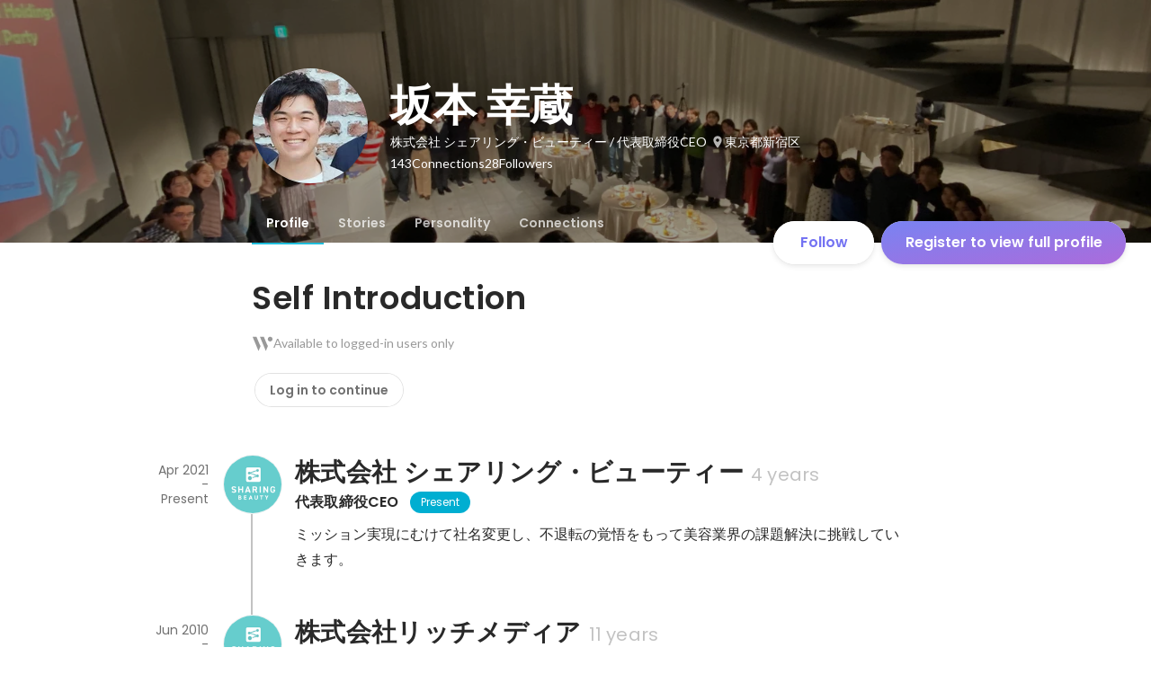

--- FILE ---
content_type: text/html; charset=utf-8
request_url: https://en-jp.wantedly.com/id/yattarimasu?source=related_users
body_size: 25913
content:
<!DOCTYPE html><html lang="en"><head><meta charSet="utf-8"/><meta name="viewport" content="width=device-width, minimum-scale=1, maximum-scale=1, initial-scale=1, viewport-cover=cover, user-scalable=no"/><meta name="keywords" content="ソーシャルリクルーティング,Wantedly,ウォンテッドリー,facebook,求人,採用,転職,就職,就活,ビジネスSNS"/><meta property="fb:app_id" content="234170156611754"/><meta name="twitter:card" content="summary_large_image"/><meta name="twitter:site" content="@wantedly"/><title>坂本 幸蔵&#x27;s Wantedly Profile</title><meta property="og:title" content="坂本 幸蔵&#x27;s Wantedly Profile"/><meta property="og:image" content="https://www.wantedly.com/users/48551/share_image"/><meta property="twitter:image" content="https://www.wantedly.com/users/48551/share_image"/><meta property="og:type" content="article"/><meta property="og:description" content=""/><meta name="description" content=""/><meta property="og:url" content="https://www.wantedly.com/id/yattarimasu"/><meta name="twitter:url" content="https://www.wantedly.com/id/yattarimasu"/><meta name="twitter:title" content="坂本 幸蔵&#x27;s Wantedly Profile"/><meta name="twitter:description" content=""/><link rel="canonical" href="https://www.wantedly.com/id/yattarimasu"/><script type="application/ld+json">{"@context":"https://schema.org","@graph":[{"@type":"Organization","@id":"https://www.wantedly.com/#organization","name":"Wantedly","url":"https://www.wantedly.com","sameAs":["https://wantedlyinc.com","https://www.facebook.com/wantedly","https://x.com/wantedly"],"logo":{"@type":"ImageObject","url":"https://wantedly-assets.wantedly.com/static/logo/logo-color-LightBG.svg","width":"240","height":"60"}},{"@type":"WebSite","@id":"https://www.wantedly.com/#website","url":"https://www.wantedly.com","name":"Wantedly","inLanguage":"ja","publisher":{"@id":"https://www.wantedly.com/#organization"},"potentialAction":{"@type":"SearchAction","target":{"@type":"EntryPoint","urlTemplate":"https://www.wantedly.com/search?query={search_term_string}"},"query-input":"required name=search_term_string"}},{"@type":"ProfilePage","@id":"https://www.wantedly.com/id/yattarimasu#profilepage","url":"https://www.wantedly.com/id/yattarimasu","name":"坂本 幸蔵&apos;s Wantedly Profile","description":"","inLanguage":"ja","isPartOf":{"@id":"https://www.wantedly.com/#website"},"publisher":{"@id":"https://www.wantedly.com/#organization"},"breadcrumb":{"@id":"https://www.wantedly.com/id/yattarimasu#breadcrumbs"},"primaryImageOfPage":{"@type":"ImageObject","@id":"https://www.wantedly.com/id/yattarimasu#avatar","url":"https://images.wantedly.com/i/BSWBLRe","contentUrl":"https://images.wantedly.com/i/BSWBLRe","width":"160","height":"160"},"mainEntity":{"@id":"https://www.wantedly.com/id/yattarimasu#person"},"about":{"@id":"https://www.wantedly.com/id/yattarimasu#person"}},{"@type":"Person","@id":"https://www.wantedly.com/id/yattarimasu#person","name":"坂本 幸蔵","alternateName":"坂本 幸蔵","description":"","url":"https://www.wantedly.com/id/yattarimasu","image":{"@type":"ImageObject","@id":"https://www.wantedly.com/id/yattarimasu#avatar","url":"https://images.wantedly.com/i/BSWBLRe","contentUrl":"https://images.wantedly.com/i/BSWBLRe","width":"160","height":"160"},"address":{"@type":"PostalAddress","addressRegion":"東京都新宿区","addressCountry":"JP"},"givenName":"坂本","familyName":"幸蔵","jobTitle":"代表取締役CEO","worksFor":{"@type":"Organization","name":"株式会社 シェアリング・ビューティー"},"knowsAbout":["意識高い","オーラがある","ポジティブ","元気","情熱的","営業力","愛嬌","リーダーシップ","マネージメント","交渉力","やったります！"]},{"@type":"BreadcrumbList","@id":"https://www.wantedly.com/id/yattarimasu#breadcrumbs","itemListElement":[{"@type":"ListItem","position":1,"name":"Wantedly","item":"https://www.wantedly.com"},{"@type":"ListItem","position":2,"name":"坂本 幸蔵&apos;s Wantedly Profile","item":"https://www.wantedly.com/id/yattarimasu"}]}]}</script><link rel="alternate" hrefLang="x-default" href="https://www.wantedly.com/id/yattarimasu"/><link rel="alternate" hrefLang="ja" href="https://www.wantedly.com/id/yattarimasu"/><link rel="alternate" hrefLang="ja-jp" href="https://www.wantedly.com/id/yattarimasu"/><link rel="alternate" hrefLang="en-jp" href="https://en-jp.wantedly.com/id/yattarimasu"/><link rel="alternate" hrefLang="sg" href="https://sg.wantedly.com/id/yattarimasu"/><link rel="alternate" hrefLang="en-sg" href="https://sg.wantedly.com/id/yattarimasu"/><meta name="next-head-count" content="25"/><link rel="shortcut icon" href="/favicon.ico"/><style type="text/css">$<!-- -->.fresnel-container{margin:0;padding:0;}
@media not all and (min-width:0px) and (max-width:560.98px){.fresnel-at-mobile{display:none!important;}}
@media not all and (min-width:561px) and (max-width:960.98px){.fresnel-at-tablet{display:none!important;}}
@media not all and (min-width:961px) and (max-width:1280.98px){.fresnel-at-laptop{display:none!important;}}
@media not all and (min-width:1281px) and (max-width:1680.98px){.fresnel-at-laptopL{display:none!important;}}
@media not all and (min-width:1681px) and (max-width:1920.98px){.fresnel-at-laptopLL{display:none!important;}}
@media not all and (min-width:1921px){.fresnel-at-laptopXL{display:none!important;}}
@media not all and (max-width:560.98px){.fresnel-lessThan-tablet{display:none!important;}}
@media not all and (max-width:960.98px){.fresnel-lessThan-laptop{display:none!important;}}
@media not all and (max-width:1280.98px){.fresnel-lessThan-laptopL{display:none!important;}}
@media not all and (max-width:1680.98px){.fresnel-lessThan-laptopLL{display:none!important;}}
@media not all and (max-width:1920.98px){.fresnel-lessThan-laptopXL{display:none!important;}}
@media not all and (min-width:561px){.fresnel-greaterThan-mobile{display:none!important;}}
@media not all and (min-width:961px){.fresnel-greaterThan-tablet{display:none!important;}}
@media not all and (min-width:1281px){.fresnel-greaterThan-laptop{display:none!important;}}
@media not all and (min-width:1681px){.fresnel-greaterThan-laptopL{display:none!important;}}
@media not all and (min-width:1921px){.fresnel-greaterThan-laptopLL{display:none!important;}}
@media not all and (min-width:0px){.fresnel-greaterThanOrEqual-mobile{display:none!important;}}
@media not all and (min-width:561px){.fresnel-greaterThanOrEqual-tablet{display:none!important;}}
@media not all and (min-width:961px){.fresnel-greaterThanOrEqual-laptop{display:none!important;}}
@media not all and (min-width:1281px){.fresnel-greaterThanOrEqual-laptopL{display:none!important;}}
@media not all and (min-width:1681px){.fresnel-greaterThanOrEqual-laptopLL{display:none!important;}}
@media not all and (min-width:1921px){.fresnel-greaterThanOrEqual-laptopXL{display:none!important;}}
@media not all and (min-width:0px) and (max-width:560.98px){.fresnel-between-mobile-tablet{display:none!important;}}
@media not all and (min-width:0px) and (max-width:960.98px){.fresnel-between-mobile-laptop{display:none!important;}}
@media not all and (min-width:0px) and (max-width:1280.98px){.fresnel-between-mobile-laptopL{display:none!important;}}
@media not all and (min-width:0px) and (max-width:1680.98px){.fresnel-between-mobile-laptopLL{display:none!important;}}
@media not all and (min-width:0px) and (max-width:1920.98px){.fresnel-between-mobile-laptopXL{display:none!important;}}
@media not all and (min-width:561px) and (max-width:960.98px){.fresnel-between-tablet-laptop{display:none!important;}}
@media not all and (min-width:561px) and (max-width:1280.98px){.fresnel-between-tablet-laptopL{display:none!important;}}
@media not all and (min-width:561px) and (max-width:1680.98px){.fresnel-between-tablet-laptopLL{display:none!important;}}
@media not all and (min-width:561px) and (max-width:1920.98px){.fresnel-between-tablet-laptopXL{display:none!important;}}
@media not all and (min-width:961px) and (max-width:1280.98px){.fresnel-between-laptop-laptopL{display:none!important;}}
@media not all and (min-width:961px) and (max-width:1680.98px){.fresnel-between-laptop-laptopLL{display:none!important;}}
@media not all and (min-width:961px) and (max-width:1920.98px){.fresnel-between-laptop-laptopXL{display:none!important;}}
@media not all and (min-width:1281px) and (max-width:1680.98px){.fresnel-between-laptopL-laptopLL{display:none!important;}}
@media not all and (min-width:1281px) and (max-width:1920.98px){.fresnel-between-laptopL-laptopXL{display:none!important;}}
@media not all and (min-width:1681px) and (max-width:1920.98px){.fresnel-between-laptopLL-laptopXL{display:none!important;}}</style><script src="/_next/environment.js"></script><link rel="preconnect" href="https://fonts.gstatic.com" crossorigin /><link rel="preload" href="https://d3h6oc2shi7z5u.cloudfront.net/6ef786fa1d521dfcc08a2f4b3379c2a57357876a/_next/static/css/a77f4a2ba804f83a.css" as="style"/><link rel="stylesheet" href="https://d3h6oc2shi7z5u.cloudfront.net/6ef786fa1d521dfcc08a2f4b3379c2a57357876a/_next/static/css/a77f4a2ba804f83a.css" data-n-g=""/><noscript data-n-css=""></noscript><script defer="" nomodule="" src="https://d3h6oc2shi7z5u.cloudfront.net/6ef786fa1d521dfcc08a2f4b3379c2a57357876a/_next/static/chunks/polyfills-c67a75d1b6f99dc8.js"></script><script defer="" src="https://d3h6oc2shi7z5u.cloudfront.net/6ef786fa1d521dfcc08a2f4b3379c2a57357876a/_next/static/chunks/8021.9c2bd8991cda539e.js"></script><script src="https://d3h6oc2shi7z5u.cloudfront.net/6ef786fa1d521dfcc08a2f4b3379c2a57357876a/_next/static/chunks/webpack-fbd0a322d519d97d.js" defer=""></script><script src="https://d3h6oc2shi7z5u.cloudfront.net/6ef786fa1d521dfcc08a2f4b3379c2a57357876a/_next/static/chunks/framework-c785d58f95541f19.js" defer=""></script><script src="https://d3h6oc2shi7z5u.cloudfront.net/6ef786fa1d521dfcc08a2f4b3379c2a57357876a/_next/static/chunks/main-dcb3b53fb764a5ec.js" defer=""></script><script src="https://d3h6oc2shi7z5u.cloudfront.net/6ef786fa1d521dfcc08a2f4b3379c2a57357876a/_next/static/chunks/pages/_app-0199b31e8ecbc3e6.js" defer=""></script><script src="https://d3h6oc2shi7z5u.cloudfront.net/6ef786fa1d521dfcc08a2f4b3379c2a57357876a/_next/static/chunks/ea88be26-772a61a05b49a4d0.js" defer=""></script><script src="https://d3h6oc2shi7z5u.cloudfront.net/6ef786fa1d521dfcc08a2f4b3379c2a57357876a/_next/static/chunks/2853-22b7ec669ba90615.js" defer=""></script><script src="https://d3h6oc2shi7z5u.cloudfront.net/6ef786fa1d521dfcc08a2f4b3379c2a57357876a/_next/static/chunks/764-68e889652a2f78fa.js" defer=""></script><script src="https://d3h6oc2shi7z5u.cloudfront.net/6ef786fa1d521dfcc08a2f4b3379c2a57357876a/_next/static/chunks/781-e0e4dd97f6434707.js" defer=""></script><script src="https://d3h6oc2shi7z5u.cloudfront.net/6ef786fa1d521dfcc08a2f4b3379c2a57357876a/_next/static/chunks/6630-ba26c83b95cd7161.js" defer=""></script><script src="https://d3h6oc2shi7z5u.cloudfront.net/6ef786fa1d521dfcc08a2f4b3379c2a57357876a/_next/static/chunks/1664-2f11a3496b0c6e8c.js" defer=""></script><script src="https://d3h6oc2shi7z5u.cloudfront.net/6ef786fa1d521dfcc08a2f4b3379c2a57357876a/_next/static/chunks/7147-dbefb525a3568ad0.js" defer=""></script><script src="https://d3h6oc2shi7z5u.cloudfront.net/6ef786fa1d521dfcc08a2f4b3379c2a57357876a/_next/static/chunks/8764-7b2a39be7b3d2bff.js" defer=""></script><script src="https://d3h6oc2shi7z5u.cloudfront.net/6ef786fa1d521dfcc08a2f4b3379c2a57357876a/_next/static/chunks/9168-05d3616282d7ccfc.js" defer=""></script><script src="https://d3h6oc2shi7z5u.cloudfront.net/6ef786fa1d521dfcc08a2f4b3379c2a57357876a/_next/static/chunks/2012-00b61bd04f12e115.js" defer=""></script><script src="https://d3h6oc2shi7z5u.cloudfront.net/6ef786fa1d521dfcc08a2f4b3379c2a57357876a/_next/static/chunks/4969-aa1ab157fa9a29e4.js" defer=""></script><script src="https://d3h6oc2shi7z5u.cloudfront.net/6ef786fa1d521dfcc08a2f4b3379c2a57357876a/_next/static/chunks/4986-76bb1388c062a3d7.js" defer=""></script><script src="https://d3h6oc2shi7z5u.cloudfront.net/6ef786fa1d521dfcc08a2f4b3379c2a57357876a/_next/static/chunks/7341-a585832e731380d5.js" defer=""></script><script src="https://d3h6oc2shi7z5u.cloudfront.net/6ef786fa1d521dfcc08a2f4b3379c2a57357876a/_next/static/chunks/6149-c3494579b7fea566.js" defer=""></script><script src="https://d3h6oc2shi7z5u.cloudfront.net/6ef786fa1d521dfcc08a2f4b3379c2a57357876a/_next/static/chunks/424-1ebc0ad4d24688f0.js" defer=""></script><script src="https://d3h6oc2shi7z5u.cloudfront.net/6ef786fa1d521dfcc08a2f4b3379c2a57357876a/_next/static/chunks/4498-069640c68183fee4.js" defer=""></script><script src="https://d3h6oc2shi7z5u.cloudfront.net/6ef786fa1d521dfcc08a2f4b3379c2a57357876a/_next/static/chunks/9252-1f6cec9d08fa700b.js" defer=""></script><script src="https://d3h6oc2shi7z5u.cloudfront.net/6ef786fa1d521dfcc08a2f4b3379c2a57357876a/_next/static/chunks/pages/id/%5B...slugs%5D-d9f234aa56e20db6.js" defer=""></script><script src="https://d3h6oc2shi7z5u.cloudfront.net/6ef786fa1d521dfcc08a2f4b3379c2a57357876a/_next/static/6ef786fa1d521dfcc08a2f4b3379c2a57357876a/_buildManifest.js" defer=""></script><script src="https://d3h6oc2shi7z5u.cloudfront.net/6ef786fa1d521dfcc08a2f4b3379c2a57357876a/_next/static/6ef786fa1d521dfcc08a2f4b3379c2a57357876a/_ssgManifest.js" defer=""></script><style data-styled="" data-styled-version="5.3.11">html,body,div,span,applet,object,iframe,h1,h2,h3,h4,h5,h6,p,blockquote,pre,a,abbr,acronym,address,big,cite,code,del,dfn,em,img,ins,kbd,q,s,samp,small,strike,strong,sub,sup,tt,var,b,u,i,center,dl,dt,dd,ol,ul,li,fieldset,form,label,legend,table,caption,tbody,tfoot,thead,tr,th,td,article,aside,canvas,details,embed,figure,figcaption,footer,header,hgroup,main,menu,nav,output,ruby,section,summary,time,mark,audio,video{margin:0;padding:0;font-size:100%;vertical-align:baseline;border:0;}/*!sc*/
article,aside,details,figcaption,figure,footer,header,hgroup,main,menu,nav,section{display:block;}/*!sc*/
*[hidden]{display:none;}/*!sc*/
body{line-height:1;}/*!sc*/
ol,ul{list-style:none;}/*!sc*/
blockquote,q{quotes:none;}/*!sc*/
blockquote:before,blockquote:after,q:before,q:after{content:"";content:none;}/*!sc*/
table{border-collapse:collapse;border-spacing:0;}/*!sc*/
#container{min-width:initial;}/*!sc*/
@media screen and (max-width:560px){#container{min-width:320px;}}/*!sc*/
#main{margin:0;}/*!sc*/
#main-inner{width:100%;}/*!sc*/
a{-webkit-text-decoration:none;text-decoration:none;}/*!sc*/
a:hover{-webkit-text-decoration:none;text-decoration:none;}/*!sc*/
ul{padding:0;}/*!sc*/
li{margin:0%;text-indent:0;list-style:none;}/*!sc*/
.ReactModal__Html--open,.ReactModal__Body--open{overflow:hidden;}/*!sc*/
textarea{resize:none;}/*!sc*/
button{background:transparent;border:none;outline:none;}/*!sc*/
input[type="number"]{border:unset;}/*!sc*/
input[type="number"]:focus{border:unset;}/*!sc*/
#mainWrapper{z-index:0;background:#ffffff;}/*!sc*/
#visit-frontend-ssr-root img{max-width:unset;}/*!sc*/
data-styled.g322[id="sc-global-lsxYv1"]{content:"sc-global-lsxYv1,"}/*!sc*/
.mQcmi{display:-webkit-box;display:-webkit-flex;display:-ms-flexbox;display:flex;-webkit-box-pack:justify;-webkit-justify-content:space-between;-ms-flex-pack:justify;justify-content:space-between;}/*!sc*/
.mQcmi.mQcmi{min-width:-webkit-fit-content;min-width:-moz-fit-content;min-width:fit-content;}/*!sc*/
data-styled.g567[id="NoticeToast__StyledToast-sc-1oxrvhh-0"]{content:"mQcmi,"}/*!sc*/
.caxWiH{box-sizing:border-box;width:272px;border-radius:4px;background-image:linear-gradient(rgba(0,0,0,0.03),rgba(0,0,0,0.03));}/*!sc*/
data-styled.g615[id="sidebarStyles__SidebarContent-sc-9rsvuv-0"]{content:"caxWiH,"}/*!sc*/
.gxbbwW{padding-top:0;}/*!sc*/
data-styled.g616[id="UserList__Ul-sc-18xqku4-0"]{content:"gxbbwW,"}/*!sc*/
.dPdCvp{padding:0;margin:0;}/*!sc*/
.dPdCvp > a{display:grid;grid-template:"avt name" "avt desc" / 48px 1fr;-webkit-column-gap:16px;column-gap:16px;box-sizing:border-box;padding:12px 16px;}/*!sc*/
.dPdCvp > a > *:nth-child(1){grid-area:avt;width:48px;height:48px;}/*!sc*/
.dPdCvp > a > *:nth-child(2){grid-area:name;padding:0;margin:0;font-family:"Poppins","Helvetica Neue",Helvetica,Arial,"Hiragino Sans","ヒラギノ角ゴシック","Hiragino Kaku Gothic ProN","ヒラギノ角ゴ Pro W3",Roboto,"メイリオ",Meiryo,"ＭＳ Ｐゴシック",sans-serif;font-size:16px;font-weight:600;line-height:24px;-webkit-letter-spacing:0.2px;-moz-letter-spacing:0.2px;-ms-letter-spacing:0.2px;letter-spacing:0.2px;color:rgba(0,0,0,0.84);overflow:hidden;text-overflow:ellipsis;white-space:nowrap;}/*!sc*/
.dPdCvp > a > *:nth-child(2):lang(en),.dPdCvp > a > *:nth-child(2) .text-narrow{font-size:16px;font-weight:600;}/*!sc*/
.dPdCvp > a > *:nth-child(2):lang(ja),.dPdCvp > a > *:nth-child(2) .text-wide{font-size:16px;font-weight:600;}/*!sc*/
@media screen and (max-width:560px){.dPdCvp > a > *:nth-child(2){font-family:"Poppins","Helvetica Neue",Helvetica,Arial,"Hiragino Sans","ヒラギノ角ゴシック","Hiragino Kaku Gothic ProN","ヒラギノ角ゴ Pro W3",Roboto,"メイリオ",Meiryo,"ＭＳ Ｐゴシック",sans-serif;font-size:16px;font-weight:600;line-height:24px;}.dPdCvp > a > *:nth-child(2):lang(en),.dPdCvp > a > *:nth-child(2) .text-narrow{font-size:16px;font-weight:600;}.dPdCvp > a > *:nth-child(2):lang(ja),.dPdCvp > a > *:nth-child(2) .text-wide{font-size:16px;font-weight:600;}}/*!sc*/
.dPdCvp > a > *:nth-child(2) > svg{width:20px;height:20px;vertical-align:middle;margin-left:4px;}/*!sc*/
.dPdCvp > a > *:nth-child(3){grid-area:desc;padding:0;margin:0;font-family:"Lato","Helvetica Neue",Helvetica,"Hiragino Sans","ヒラギノ角ゴシック Pro","Hiragino Kaku Gothic Pro","メイリオ",Meiryo,Osaka,"ＭＳ Ｐゴシック","MS PGothic",sans-serif;font-size:14px;font-weight:400;line-height:24px;color:rgba(0,0,0,0.56);overflow:hidden;text-overflow:ellipsis;white-space:nowrap;}/*!sc*/
.dPdCvp > a > *:nth-child(3):lang(en),.dPdCvp > a > *:nth-child(3) .text-narrow{font-size:14px;font-weight:400;}/*!sc*/
.dPdCvp > a > *:nth-child(3):lang(ja),.dPdCvp > a > *:nth-child(3) .text-wide{font-size:14px;font-weight:400;}/*!sc*/
@media screen and (max-width:560px){.dPdCvp > a > *:nth-child(3){font-family:"Lato","Helvetica Neue",Helvetica,"Hiragino Sans","ヒラギノ角ゴシック Pro","Hiragino Kaku Gothic Pro","メイリオ",Meiryo,Osaka,"ＭＳ Ｐゴシック","MS PGothic",sans-serif;font-size:14px;font-weight:400;line-height:22px;}.dPdCvp > a > *:nth-child(3):lang(en),.dPdCvp > a > *:nth-child(3) .text-narrow{font-size:14px;font-weight:400;}.dPdCvp > a > *:nth-child(3):lang(ja),.dPdCvp > a > *:nth-child(3) .text-wide{font-size:14px;font-weight:400;}}/*!sc*/
data-styled.g617[id="UserList__Li-sc-18xqku4-1"]{content:"dPdCvp,"}/*!sc*/
.KmbEz > h3{font-family:"Poppins","Helvetica Neue",Helvetica,Arial,"Hiragino Sans","ヒラギノ角ゴシック","Hiragino Kaku Gothic ProN","ヒラギノ角ゴ Pro W3",Roboto,"メイリオ",Meiryo,"ＭＳ Ｐゴシック",sans-serif;font-size:20px;font-weight:600;line-height:28px;-webkit-letter-spacing:0.18px;-moz-letter-spacing:0.18px;-ms-letter-spacing:0.18px;letter-spacing:0.18px;margin:0;padding:12px 16px;}/*!sc*/
.KmbEz > h3:lang(en),.KmbEz > h3 .text-narrow{font-size:20px;font-weight:600;}/*!sc*/
.KmbEz > h3:lang(ja),.KmbEz > h3 .text-wide{font-size:18px;font-weight:700;}/*!sc*/
@media screen and (max-width:560px){.KmbEz > h3{font-family:"Poppins","Helvetica Neue",Helvetica,Arial,"Hiragino Sans","ヒラギノ角ゴシック","Hiragino Kaku Gothic ProN","ヒラギノ角ゴ Pro W3",Roboto,"メイリオ",Meiryo,"ＭＳ Ｐゴシック",sans-serif;font-size:20px;font-weight:600;line-height:28px;}.KmbEz > h3:lang(en),.KmbEz > h3 .text-narrow{font-size:20px;font-weight:600;}.KmbEz > h3:lang(ja),.KmbEz > h3 .text-wide{font-size:18px;font-weight:700;}}/*!sc*/
data-styled.g618[id="RelatedUserList__SidebarContent-sc-1bby9i-0"]{content:"KmbEz,"}/*!sc*/
.dGxwzR{max-width:-webkit-fit-content;max-width:-moz-fit-content;max-width:fit-content;}/*!sc*/
data-styled.g850[id="FollowButton__ButtonTouchArea-sc-cd4d40-0"]{content:"dGxwzR,"}/*!sc*/
.bmKEpx{position:relative;width:112px;height:48px;color:#7372f2;display:-webkit-box;display:-webkit-flex;display:-ms-flexbox;display:flex;-webkit-box-pack:center;-webkit-justify-content:center;-ms-flex-pack:center;justify-content:center;-webkit-align-items:center;-webkit-box-align:center;-ms-flex-align:center;align-items:center;}/*!sc*/
.bmKEpx:before{content:"";position:absolute;top:0;left:0;width:100%;height:100%;background-color:rgba(255,255,255,1);z-index:-1;border-radius:100px;}/*!sc*/
@media screen and (max-width:560px){.bmKEpx{width:112px;display:none;box-shadow:0px 0px 0px 1px rgba(0,0,0,0.02),0px 4px 12px 0px rgba(0,0,0,0.1);}}/*!sc*/
.bmKEpx > small{font-size:14px;}/*!sc*/
.bmKEpx > svg{width:20px;height:20px;}/*!sc*/
.bmKEpx > img{width:20px;height:20px;margin:2px;}/*!sc*/
.bmKEpx > svg,.bmKEpx > img{position:absolute;}/*!sc*/
.bmKEpx > svg.left-icon,.bmKEpx > img.left-icon{top:14px;left:16px;}/*!sc*/
.bmKEpx > svg.right-icon,.bmKEpx > img.right-icon{top:12px;right:12px;}/*!sc*/
.dCcNeE{position:relative;width:auto;height:auto;color:#7372f2;display:-webkit-box;display:-webkit-flex;display:-ms-flexbox;display:flex;-webkit-box-pack:center;-webkit-justify-content:center;-ms-flex-pack:center;justify-content:center;-webkit-align-items:center;-webkit-box-align:center;-ms-flex-align:center;align-items:center;}/*!sc*/
.dCcNeE:before{content:"";position:absolute;top:0;left:0;width:100%;height:100%;background-color:rgba(255,255,255,1);z-index:-1;border-radius:100px;}/*!sc*/
@media screen and (max-width:560px){.dCcNeE{width:112px;display:none;box-shadow:0px 0px 0px 1px rgba(0,0,0,0.02),0px 4px 12px 0px rgba(0,0,0,0.1);}}/*!sc*/
.dCcNeE > small{font-size:14px;}/*!sc*/
.dCcNeE > svg{width:20px;height:20px;}/*!sc*/
.dCcNeE > img{width:20px;height:20px;margin:2px;}/*!sc*/
.dCcNeE > svg{width:20px;height:20px;}/*!sc*/
.dCcNeE > svg.left-icon{margin-right:8px;}/*!sc*/
.dCcNeE > svg.right-icon{margin-left:8px;}/*!sc*/
data-styled.g851[id="FollowButton__Button-sc-cd4d40-1"]{content:"bmKEpx,dCcNeE,"}/*!sc*/
.hHXxFr{display:-webkit-box;display:-webkit-flex;display:-ms-flexbox;display:flex;gap:8px;}/*!sc*/
data-styled.g854[id="ConnectionsAndFollowers__Container-sc-1j6r1o5-0"]{content:"hHXxFr,"}/*!sc*/
.jOoYui{display:-webkit-box;display:-webkit-flex;display:-ms-flexbox;display:flex;position:relative;gap:4px;color:rgba(255,255,255,1);border-radius:4px;}/*!sc*/
.jOoYui:before{content:"";position:absolute;top:0;left:-4px;right:-4px;height:100%;background-color:transparent;border-radius:4px;-webkit-transition:background-color 0.2s cubic-bezier(0.3,0.3,0.3,1);transition:background-color 0.2s cubic-bezier(0.3,0.3,0.3,1);}/*!sc*/
.jOoYui:hover:before{background-color:rgba(255,255,255,0.12);}/*!sc*/
.raaxc{display:-webkit-box;display:-webkit-flex;display:-ms-flexbox;display:flex;position:relative;gap:4px;color:rgba(255,255,255,1);border-radius:4px;pointer-events:none;}/*!sc*/
.raaxc:before{content:"";position:absolute;top:0;left:-4px;right:-4px;height:100%;background-color:transparent;border-radius:4px;-webkit-transition:background-color 0.2s cubic-bezier(0.3,0.3,0.3,1);transition:background-color 0.2s cubic-bezier(0.3,0.3,0.3,1);}/*!sc*/
data-styled.g855[id="ConnectionsAndFollowers__TextWrapper-sc-1j6r1o5-1"]{content:"jOoYui,raaxc,"}/*!sc*/
.vMMMj{box-sizing:border-box;display:grid;padding:12px 16px;grid-template:"name cnt" 1fr "dtl cnt" auto / 1fr auto;-webkit-column-gap:16px;column-gap:16px;-webkit-box-pack:center;-webkit-justify-content:center;-ms-flex-pack:center;justify-content:center;}/*!sc*/
data-styled.g914[id="SkillAppendix__ListItem-sc-1bayt55-0"]{content:"vMMMj,"}/*!sc*/
.bpElvd{cursor:pointer;padding-top:0;padding-bottom:0;font-family:"Lato","Helvetica Neue",Helvetica,"Hiragino Sans","ヒラギノ角ゴシック Pro","Hiragino Kaku Gothic Pro","メイリオ",Meiryo,Osaka,"ＭＳ Ｐゴシック","MS PGothic",sans-serif;font-size:14px;font-weight:400;line-height:24px;color:rgba(0,0,0,0.56);display:-webkit-box;display:-webkit-flex;display:-ms-flexbox;display:flex;-webkit-align-items:center;-webkit-box-align:center;-ms-flex-align:center;align-items:center;min-height:48px;}/*!sc*/
.bpElvd:lang(en),.bpElvd .text-narrow{font-size:14px;font-weight:400;}/*!sc*/
.bpElvd:lang(ja),.bpElvd .text-wide{font-size:14px;font-weight:400;}/*!sc*/
@media screen and (max-width:560px){.bpElvd{font-family:"Lato","Helvetica Neue",Helvetica,"Hiragino Sans","ヒラギノ角ゴシック Pro","Hiragino Kaku Gothic Pro","メイリオ",Meiryo,Osaka,"ＭＳ Ｐゴシック","MS PGothic",sans-serif;font-size:14px;font-weight:400;line-height:22px;}.bpElvd:lang(en),.bpElvd .text-narrow{font-size:14px;font-weight:400;}.bpElvd:lang(ja),.bpElvd .text-wide{font-size:14px;font-weight:400;}}/*!sc*/
.bpElvd > span{white-space:nowrap;-webkit-flex:0 0 auto;-ms-flex:0 0 auto;flex:0 0 auto;}/*!sc*/
.bpElvd > span:first-child{-webkit-flex:0 1 auto;-ms-flex:0 1 auto;flex:0 1 auto;text-overflow:ellipsis;overflow-x:hidden;}/*!sc*/
.bpElvd > span:nth-child(2){margin-left:4px;}/*!sc*/
.bpElvd > *:not(:first-child):last-child{-webkit-flex:0 0 auto;-ms-flex:0 0 auto;flex:0 0 auto;margin-left:-12px;margin-right:-20px;}/*!sc*/
data-styled.g915[id="SkillAppendix__ListItemMore-sc-1bayt55-1"]{content:"bpElvd,"}/*!sc*/
.dxJYPK{grid-area:name;font-family:"Poppins","Helvetica Neue",Helvetica,Arial,"Hiragino Sans","ヒラギノ角ゴシック","Hiragino Kaku Gothic ProN","ヒラギノ角ゴ Pro W3",Roboto,"メイリオ",Meiryo,"ＭＳ Ｐゴシック",sans-serif;font-size:16px;font-weight:600;line-height:24px;-webkit-letter-spacing:0.2px;-moz-letter-spacing:0.2px;-ms-letter-spacing:0.2px;letter-spacing:0.2px;padding:0;margin:0;color:rgba(0,0,0,0.84);display:-webkit-box;display:-webkit-flex;display:-ms-flexbox;display:flex;}/*!sc*/
.dxJYPK:lang(en),.dxJYPK .text-narrow{font-size:16px;font-weight:600;}/*!sc*/
.dxJYPK:lang(ja),.dxJYPK .text-wide{font-size:16px;font-weight:600;}/*!sc*/
@media screen and (max-width:560px){.dxJYPK{font-family:"Poppins","Helvetica Neue",Helvetica,Arial,"Hiragino Sans","ヒラギノ角ゴシック","Hiragino Kaku Gothic ProN","ヒラギノ角ゴ Pro W3",Roboto,"メイリオ",Meiryo,"ＭＳ Ｐゴシック",sans-serif;font-size:16px;font-weight:600;line-height:24px;}.dxJYPK:lang(en),.dxJYPK .text-narrow{font-size:16px;font-weight:600;}.dxJYPK:lang(ja),.dxJYPK .text-wide{font-size:16px;font-weight:600;}}/*!sc*/
.dxJYPK > strong{display:-webkit-box;-webkit-line-clamp:2;-webkit-box-orient:vertical;overflow:hidden;vertical-align:text-bottom;}/*!sc*/
@supports not (-webkit-line-clamp:2){.dxJYPK > strong{text-overflow:ellipsis;white-space:nowrap;}}/*!sc*/
.dxJYPK > svg{color:#21bddb;vertical-align:text-bottom;width:24px;height:24px;margin-left:4px;}/*!sc*/
data-styled.g916[id="SkillAppendix__NameP-sc-1bayt55-2"]{content:"dxJYPK,"}/*!sc*/
.hhwQbv{cursor:default;grid-area:cnt;-webkit-align-self:center;-ms-flex-item-align:center;align-self:center;display:-webkit-box;display:-webkit-flex;display:-ms-flexbox;display:flex;-webkit-user-select:none;-moz-user-select:none;-ms-user-select:none;user-select:none;}/*!sc*/
.hhwQbv > span{display:-webkit-box;display:-webkit-flex;display:-ms-flexbox;display:flex;font-family:"Poppins","Helvetica Neue",Helvetica,Arial,"Hiragino Sans","ヒラギノ角ゴシック","Hiragino Kaku Gothic ProN","ヒラギノ角ゴ Pro W3",Roboto,"メイリオ",Meiryo,"ＭＳ Ｐゴシック",sans-serif;font-size:14px;font-weight:600;line-height:14px;border-radius:9999vmax;width:24px;height:24px;-webkit-box-pack:center;-webkit-justify-content:center;-ms-flex-pack:center;justify-content:center;-webkit-align-items:center;-webkit-box-align:center;-ms-flex-align:center;align-items:center;}/*!sc*/
.hhwQbv > span:lang(en),.hhwQbv > span .text-narrow{font-size:14px;font-weight:600;}/*!sc*/
.hhwQbv > span:lang(ja),.hhwQbv > span .text-wide{font-size:14px;font-weight:600;}/*!sc*/
@media screen and (max-width:560px){.hhwQbv > span{font-family:"Poppins","Helvetica Neue",Helvetica,Arial,"Hiragino Sans","ヒラギノ角ゴシック","Hiragino Kaku Gothic ProN","ヒラギノ角ゴ Pro W3",Roboto,"メイリオ",Meiryo,"ＭＳ Ｐゴシック",sans-serif;font-size:14px;font-weight:600;line-height:14px;}.hhwQbv > span:lang(en),.hhwQbv > span .text-narrow{font-size:14px;font-weight:600;}.hhwQbv > span:lang(ja),.hhwQbv > span .text-wide{font-size:14px;font-weight:600;}}/*!sc*/
.hhwQbv > span:nth-child(1){background-color:#5c5c5c;color:rgba(255,255,255,1);box-sizing:border-box;padding-top:1px;}/*!sc*/
.hhwQbv > span:nth-child(2){background-color:rgba(0,0,0,0.06);}/*!sc*/
.hhwQbv > span:nth-child(2) svg{width:20px;height:20px;color:rgba(0,0,0,0.56);}/*!sc*/
data-styled.g917[id="SkillAppendix__CountAreaDiv-sc-1bayt55-3"]{content:"hhwQbv,"}/*!sc*/
.fpUEpz{grid-area:dtl;display:-webkit-box;display:-webkit-flex;display:-ms-flexbox;display:flex;-webkit-flex-direction:row;-ms-flex-direction:row;flex-direction:row;}/*!sc*/
.fpUEpz > p{font-family:"Lato","Helvetica Neue",Helvetica,"Hiragino Sans","ヒラギノ角ゴシック Pro","Hiragino Kaku Gothic Pro","メイリオ",Meiryo,Osaka,"ＭＳ Ｐゴシック","MS PGothic",sans-serif;font-size:12px;font-weight:400;line-height:16px;color:rgba(0,0,0,0.4);margin:0;padding:0;}/*!sc*/
.fpUEpz > p:lang(en),.fpUEpz > p .text-narrow{font-size:12px;font-weight:400;}/*!sc*/
.fpUEpz > p:lang(ja),.fpUEpz > p .text-wide{font-size:12px;font-weight:400;}/*!sc*/
@media screen and (max-width:560px){.fpUEpz > p{font-family:"Lato","Helvetica Neue",Helvetica,"Hiragino Sans","ヒラギノ角ゴシック Pro","Hiragino Kaku Gothic Pro","メイリオ",Meiryo,Osaka,"ＭＳ Ｐゴシック","MS PGothic",sans-serif;font-size:12px;font-weight:400;line-height:16px;}.fpUEpz > p:lang(en),.fpUEpz > p .text-narrow{font-size:12px;font-weight:400;}.fpUEpz > p:lang(ja),.fpUEpz > p .text-wide{font-size:12px;font-weight:400;}}/*!sc*/
.fpUEpz > p > strong{font-family:"Lato","Helvetica Neue",Helvetica,"Hiragino Sans","ヒラギノ角ゴシック Pro","Hiragino Kaku Gothic Pro","メイリオ",Meiryo,Osaka,"ＭＳ Ｐゴシック","MS PGothic",sans-serif;font-size:12px;font-weight:600;line-height:16px;}/*!sc*/
.fpUEpz > p > strong:lang(en),.fpUEpz > p > strong .text-narrow{font-size:12px;font-weight:600;}/*!sc*/
.fpUEpz > p > strong:lang(ja),.fpUEpz > p > strong .text-wide{font-size:12px;font-weight:600;}/*!sc*/
@media screen and (max-width:560px){.fpUEpz > p > strong{font-family:"Lato","Helvetica Neue",Helvetica,"Hiragino Sans","ヒラギノ角ゴシック Pro","Hiragino Kaku Gothic Pro","メイリオ",Meiryo,Osaka,"ＭＳ Ｐゴシック","MS PGothic",sans-serif;font-size:12px;font-weight:600;line-height:16px;}.fpUEpz > p > strong:lang(en),.fpUEpz > p > strong .text-narrow{font-size:12px;font-weight:600;}.fpUEpz > p > strong:lang(ja),.fpUEpz > p > strong .text-wide{font-size:12px;font-weight:600;}}/*!sc*/
.fpUEpz > ul{list-style:none;margin:0;padding:0;display:-webkit-box;display:-webkit-flex;display:-ms-flexbox;display:flex;-webkit-flex-direction:row;-ms-flex-direction:row;flex-direction:row;margin-right:11px;}/*!sc*/
.fpUEpz > ul > li{width:16px;height:16px;}/*!sc*/
.fpUEpz > ul > li > *{display:block;}/*!sc*/
.fpUEpz > ul > li:not(:last-child){margin-right:-3px;}/*!sc*/
.fpUEpz > ul > li:not(:first-child){margin-left:-3px;}/*!sc*/
.fpUEpz > ul > li:nth-child(1){z-index:-1;}/*!sc*/
.fpUEpz > ul > li:nth-child(2){z-index:-2;}/*!sc*/
.fpUEpz > ul > li:nth-child(3){z-index:-3;}/*!sc*/
data-styled.g918[id="SkillAppendix__DetailsAreaDiv-sc-1bayt55-4"]{content:"fpUEpz,"}/*!sc*/
.hWOyoq{color:rgba(0,0,0,0.84);}/*!sc*/
data-styled.g919[id="Appendix__TitleH2-sc-1dmhsp8-0"]{content:"hWOyoq,"}/*!sc*/
.DOXbh{display:-webkit-box;display:-webkit-flex;display:-ms-flexbox;display:flex;-webkit-flex-wrap:wrap;-ms-flex-wrap:wrap;flex-wrap:wrap;}/*!sc*/
.DOXbh > section{-webkit-flex:0 0 50%;-ms-flex:0 0 50%;flex:0 0 50%;max-width:50%;margin-top:56px;}/*!sc*/
@media screen and (max-width:960px){.DOXbh > section{-webkit-flex:0 0 100%;-ms-flex:0 0 100%;flex:0 0 100%;max-width:100%;}}/*!sc*/
.DOXbh > section > h2{font-family:"Poppins","Helvetica Neue",Helvetica,Arial,"Hiragino Sans","ヒラギノ角ゴシック","Hiragino Kaku Gothic ProN","ヒラギノ角ゴ Pro W3",Roboto,"メイリオ",Meiryo,"ＭＳ Ｐゴシック",sans-serif;font-size:28px;font-weight:600;line-height:36px;-webkit-letter-spacing:0.34px;-moz-letter-spacing:0.34px;-ms-letter-spacing:0.34px;letter-spacing:0.34px;margin:0px 16px 24px;padding:0;}/*!sc*/
.DOXbh > section > h2:lang(en),.DOXbh > section > h2 .text-narrow{font-size:28px;font-weight:600;}/*!sc*/
.DOXbh > section > h2:lang(ja),.DOXbh > section > h2 .text-wide{font-size:24px;font-weight:700;}/*!sc*/
@media screen and (max-width:560px){.DOXbh > section > h2{font-family:"Poppins","Helvetica Neue",Helvetica,Arial,"Hiragino Sans","ヒラギノ角ゴシック","Hiragino Kaku Gothic ProN","ヒラギノ角ゴ Pro W3",Roboto,"メイリオ",Meiryo,"ＭＳ Ｐゴシック",sans-serif;font-size:24px;font-weight:600;line-height:32px;}.DOXbh > section > h2:lang(en),.DOXbh > section > h2 .text-narrow{font-size:24px;font-weight:600;}.DOXbh > section > h2:lang(ja),.DOXbh > section > h2 .text-wide{font-size:22px;font-weight:700;}}/*!sc*/
data-styled.g920[id="Appendix__AppendixWrapper-sc-1dmhsp8-1"]{content:"DOXbh,"}/*!sc*/
.dwEaHw{position:absolute;top:0;z-index:100;width:100%;}/*!sc*/
@media screen and (min-width:561px){.dwEaHw{height:64px;}}/*!sc*/
.dwEaHw > div > div{box-shadow:none;}/*!sc*/
data-styled.g1307[id="GlobalHeaderContainer__Wrapper-sc-w2zm3i-0"]{content:"dwEaHw,"}/*!sc*/
.dCfweK{background-color:#292929;padding:0 12px;min-height:52px;display:-webkit-box;display:-webkit-flex;display:-ms-flexbox;display:flex;-webkit-box-pack:justify;-webkit-justify-content:space-between;-ms-flex-pack:justify;justify-content:space-between;-webkit-align-items:center;-webkit-box-align:center;-ms-flex-align:center;align-items:center;}/*!sc*/
data-styled.g1308[id="AppBanner__Base-sc-f58kks-0"]{content:"dCfweK,"}/*!sc*/
.dpipaL{font-weight:400;font-family:"Lato","Helvetica Neue",Helvetica,"Hiragino Sans","ヒラギノ角ゴシック Pro","Hiragino Kaku Gothic Pro","メイリオ",Meiryo,Osaka,"ＭＳ Ｐゴシック","MS PGothic",sans-serif;font-size:10px;line-height:13px;color:rgba(255,255,255,1);overflow:hidden;text-overflow:ellipsis;white-space:nowrap;}/*!sc*/
data-styled.g1310[id="AppBanner__Caption-sc-f58kks-2"]{content:"dpipaL,"}/*!sc*/
.ijZxVa{top:0px;right:0px;max-height:52px;position:absolute;overflow:hidden;}/*!sc*/
data-styled.g1312[id="AppBanner__MotifPosition-sc-f58kks-4"]{content:"ijZxVa,"}/*!sc*/
.hKZUTc{box-shadow:0px 0px 0px 1px rgba(0,0,0,0.02),0px 1px 3px 0px rgba(0,0,0,0.1);}/*!sc*/
data-styled.g1313[id="AppBanner__OpenAppButtonLink-sc-f58kks-5"]{content:"hKZUTc,"}/*!sc*/
.hJpSSo{display:-webkit-box;display:-webkit-flex;display:-ms-flexbox;display:flex;-webkit-align-items:flex-end;-webkit-box-align:flex-end;-ms-flex-align:flex-end;align-items:flex-end;-webkit-flex-direction:column;-ms-flex-direction:column;flex-direction:column;margin-right:28px;}/*!sc*/
.hJpSSo > *:not(:first-child){margin-top:16px;}/*!sc*/
data-styled.g1570[id="Sidebar__SidebarArea-sc-6gnfra-0"]{content:"hJpSSo,"}/*!sc*/
.eYfgVg{position:fixed;left:0;right:0;bottom:0;padding:12px 0px 12px 12px;display:-webkit-box;display:-webkit-flex;display:-ms-flexbox;display:flex;-webkit-align-items:center;-webkit-box-align:center;-ms-flex-align:center;align-items:center;-webkit-box-pack:justify;-webkit-justify-content:space-between;-ms-flex-pack:justify;justify-content:space-between;max-height:58px;}/*!sc*/
@media screen and (min-width:561px){.eYfgVg{display:none;}}/*!sc*/
data-styled.g1752[id="AppInstallationAlert__Surface-sc-njnpo9-0"]{content:"eYfgVg,"}/*!sc*/
.bxXOzK{position:relative;width:272px;height:48px;display:-webkit-box;display:-webkit-flex;display:-ms-flexbox;display:flex;-webkit-box-pack:center;-webkit-justify-content:center;-ms-flex-pack:center;justify-content:center;-webkit-align-items:center;-webkit-box-align:center;-ms-flex-align:center;align-items:center;-webkit-text-decoration:none;text-decoration:none;}/*!sc*/
.bxXOzK:before{content:"";position:absolute;top:0;left:0;width:100%;height:100%;background-color:rgba(255,255,255,1);z-index:-1;border-radius:100px;}/*!sc*/
@media screen and (min-width:961px) and (max-width:1280px){.bxXOzK{width:272px;}}/*!sc*/
@media screen and (min-width:561px) and (max-width:960px){.bxXOzK{width:272px;}}/*!sc*/
@media screen and (max-width:560px){.bxXOzK{width:100%;display:none;box-shadow:0px 0px 0px 1px rgba(0,0,0,0.02),0px 4px 12px 0px rgba(0,0,0,0.1);white-space:nowrap;}}/*!sc*/
.bxXOzK > small{font-size:14px;}/*!sc*/
.bxXOzK > svg{width:20px;height:20px;}/*!sc*/
.bxXOzK > img{width:20px;height:20px;margin:2px;}/*!sc*/
.bxXOzK > svg,.bxXOzK > img{position:absolute;}/*!sc*/
.bxXOzK > svg.left-icon,.bxXOzK > img.left-icon{top:14px;left:16px;}/*!sc*/
.bxXOzK > svg.right-icon,.bxXOzK > img.right-icon{top:12px;right:12px;}/*!sc*/
.WajFe{position:relative;width:auto;height:auto;display:-webkit-box;display:-webkit-flex;display:-ms-flexbox;display:flex;-webkit-box-pack:center;-webkit-justify-content:center;-ms-flex-pack:center;justify-content:center;-webkit-align-items:center;-webkit-box-align:center;-ms-flex-align:center;align-items:center;-webkit-text-decoration:none;text-decoration:none;}/*!sc*/
.WajFe:before{content:"";position:absolute;top:0;left:0;width:100%;height:100%;background-color:rgba(255,255,255,1);z-index:-1;border-radius:100px;}/*!sc*/
@media screen and (min-width:961px) and (max-width:1280px){.WajFe{width:auto;}}/*!sc*/
@media screen and (min-width:561px) and (max-width:960px){.WajFe{width:auto;}}/*!sc*/
@media screen and (max-width:560px){.WajFe{width:100%;display:none;box-shadow:0px 0px 0px 1px rgba(0,0,0,0.02),0px 4px 12px 0px rgba(0,0,0,0.1);white-space:nowrap;}}/*!sc*/
.WajFe > small{font-size:14px;}/*!sc*/
.WajFe > svg{width:20px;height:20px;}/*!sc*/
.WajFe > img{width:20px;height:20px;margin:2px;}/*!sc*/
.WajFe > svg{width:20px;height:20px;}/*!sc*/
.WajFe > svg.left-icon{margin-right:8px;}/*!sc*/
.WajFe > svg.right-icon{margin-left:8px;}/*!sc*/
data-styled.g1756[id="ProfilePageCTA__ButtonLink-sc-msy2kv-1"]{content:"bxXOzK,WajFe,"}/*!sc*/
.cKtytM{display:none;position:absolute;top:0;left:0;right:0;padding:4px;}/*!sc*/
@media screen and (max-width:560px){.cKtytM{display:-webkit-box;display:-webkit-flex;display:-ms-flexbox;display:flex;}}/*!sc*/
.cKtytM > *:nth-child(1),.cKtytM > *:nth-child(2){-webkit-flex:1 1 auto;-ms-flex:1 1 auto;flex:1 1 auto;display:-webkit-box;display:-webkit-flex;display:-ms-flexbox;display:flex;-webkit-align-items:center;-webkit-box-align:center;-ms-flex-align:center;align-items:center;}/*!sc*/
.cKtytM > *:nth-child(1){-webkit-box-pack:start;-webkit-justify-content:flex-start;-ms-flex-pack:start;justify-content:flex-start;}/*!sc*/
.cKtytM > *:nth-child(2){-webkit-box-pack:end;-webkit-justify-content:flex-end;-ms-flex-pack:end;justify-content:flex-end;}/*!sc*/
data-styled.g1759[id="ToolbarForMobile__WrapperDiv-sc-odke3y-0"]{content:"cKtytM,"}/*!sc*/
.dOPezE{display:-webkit-box;display:-webkit-flex;display:-ms-flexbox;display:flex;-webkit-align-items:center;-webkit-box-align:center;-ms-flex-align:center;align-items:center;-webkit-box-pack:center;-webkit-justify-content:center;-ms-flex-pack:center;justify-content:center;padding:0;}/*!sc*/
.dOPezE svg{width:24px;height:24px;}/*!sc*/
data-styled.g1760[id="ToolbarForMobile__IconButtonLink-sc-odke3y-1"]{content:"dOPezE,"}/*!sc*/
.gtnnCJ{position:fixed;top:0;left:0;right:0;z-index:10;background-color:rgba(255,255,255,1);box-shadow:0 0 4px 0 rgba(0,0,0,0.1);opacity:0;visibility:hidden;-webkit-transition:all 0.2s cubic-bezier(0.3,0.3,0.3,1);transition:all 0.2s cubic-bezier(0.3,0.3,0.3,1);}/*!sc*/
@media screen and (max-width:560px){.gtnnCJ > .mainColumn{padding:0 16px;}.gtnnCJ > .rightColumn{display:none;}}/*!sc*/
@media screen and (min-width:561px) and (max-width:960px){.gtnnCJ{padding:0 24px;}.gtnnCJ > .mainColumn{width:720px;max-width:100%;margin:0 auto;}.gtnnCJ > .rightColumn{display:none;}}/*!sc*/
@media screen and (min-width:961px) and (max-width:1280px){.gtnnCJ{display:grid;grid-template-areas:"left-space main-content main-content";grid-template-columns:1fr minmax(720px,54%) 1fr;}.gtnnCJ > .mainColumn{grid-area:main-content;}.gtnnCJ > .rightColumn{display:none;}}/*!sc*/
@media screen and (min-width:1281px){.gtnnCJ{display:grid;grid-template-areas:"left-space main-content main-content";grid-template-columns:1fr min(54%,960px) minmax(300px,1fr);-webkit-column-gap:48px;column-gap:48px;}.gtnnCJ > .mainColumn{grid-area:main-content;}.gtnnCJ > .rightColumn{grid-area:right-content;}}/*!sc*/
@media screen and (max-width:960px){.gtnnCJ{display:none;}}/*!sc*/
.gtnnCJ > div{box-sizing:border-box;height:72px;display:-webkit-box;display:-webkit-flex;display:-ms-flexbox;display:flex;-webkit-flex-direction:row;-ms-flex-direction:row;flex-direction:row;-webkit-align-items:center;-webkit-box-align:center;-ms-flex-align:center;align-items:center;margin-left:-16px;margin-right:24px;}/*!sc*/
.gtnnCJ > div > *:not(:first-child){margin-left:12px;}/*!sc*/
.gtnnCJ > div > *:nth-child(1){-webkit-flex:0 0 32px;-ms-flex:0 0 32px;flex:0 0 32px;width:32px;height:32px;}/*!sc*/
.gtnnCJ > div > *:nth-child(2){-webkit-flex:0 0 auto;-ms-flex:0 0 auto;flex:0 0 auto;font-family:"Poppins","Helvetica Neue",Helvetica,Arial,"Hiragino Sans","ヒラギノ角ゴシック","Hiragino Kaku Gothic ProN","ヒラギノ角ゴ Pro W3",Roboto,"メイリオ",Meiryo,"ＭＳ Ｐゴシック",sans-serif;font-size:20px;font-weight:600;line-height:28px;-webkit-letter-spacing:0.18px;-moz-letter-spacing:0.18px;-ms-letter-spacing:0.18px;letter-spacing:0.18px;color:rgba(0,0,0,0.84);}/*!sc*/
.gtnnCJ > div > *:nth-child(2):lang(en),.gtnnCJ > div > *:nth-child(2) .text-narrow{font-size:20px;font-weight:600;}/*!sc*/
.gtnnCJ > div > *:nth-child(2):lang(ja),.gtnnCJ > div > *:nth-child(2) .text-wide{font-size:18px;font-weight:700;}/*!sc*/
@media screen and (max-width:560px){.gtnnCJ > div > *:nth-child(2){font-family:"Poppins","Helvetica Neue",Helvetica,Arial,"Hiragino Sans","ヒラギノ角ゴシック","Hiragino Kaku Gothic ProN","ヒラギノ角ゴ Pro W3",Roboto,"メイリオ",Meiryo,"ＭＳ Ｐゴシック",sans-serif;font-size:20px;font-weight:600;line-height:28px;}.gtnnCJ > div > *:nth-child(2):lang(en),.gtnnCJ > div > *:nth-child(2) .text-narrow{font-size:20px;font-weight:600;}.gtnnCJ > div > *:nth-child(2):lang(ja),.gtnnCJ > div > *:nth-child(2) .text-wide{font-size:18px;font-weight:700;}}/*!sc*/
.gtnnCJ > div > *:nth-child(2) > svg{width:20px;height:20px;margin-left:4px;color:rgba(0,0,0,0.84);vertical-align:middle;}/*!sc*/
.gtnnCJ > div > *:nth-child(3){-webkit-flex:1 1;-ms-flex:1 1;flex:1 1;font-family:"Lato","Helvetica Neue",Helvetica,"Hiragino Sans","ヒラギノ角ゴシック Pro","Hiragino Kaku Gothic Pro","メイリオ",Meiryo,Osaka,"ＭＳ Ｐゴシック","MS PGothic",sans-serif;font-size:12px;font-weight:400;line-height:16px;color:rgba(0,0,0,0.56);overflow:hidden;text-overflow:ellipsis;white-space:nowrap;margin-right:8px;}/*!sc*/
.gtnnCJ > div > *:nth-child(3):lang(en),.gtnnCJ > div > *:nth-child(3) .text-narrow{font-size:12px;font-weight:400;}/*!sc*/
.gtnnCJ > div > *:nth-child(3):lang(ja),.gtnnCJ > div > *:nth-child(3) .text-wide{font-size:12px;font-weight:400;}/*!sc*/
@media screen and (max-width:560px){.gtnnCJ > div > *:nth-child(3){font-family:"Lato","Helvetica Neue",Helvetica,"Hiragino Sans","ヒラギノ角ゴシック Pro","Hiragino Kaku Gothic Pro","メイリオ",Meiryo,Osaka,"ＭＳ Ｐゴシック","MS PGothic",sans-serif;font-size:12px;font-weight:400;line-height:16px;}.gtnnCJ > div > *:nth-child(3):lang(en),.gtnnCJ > div > *:nth-child(3) .text-narrow{font-size:12px;font-weight:400;}.gtnnCJ > div > *:nth-child(3):lang(ja),.gtnnCJ > div > *:nth-child(3) .text-wide{font-size:12px;font-weight:400;}}/*!sc*/
.gtnnCJ > div > *:nth-child(4){-webkit-flex:0 0 auto;-ms-flex:0 0 auto;flex:0 0 auto;}/*!sc*/
.gtnnCJ > div > *:nth-child(5){-webkit-flex:0 0 auto;-ms-flex:0 0 auto;flex:0 0 auto;}/*!sc*/
data-styled.g1770[id="StickyHeader__Surface-sc-2ouqjp-0"]{content:"gtnnCJ,"}/*!sc*/
.iRUOfQ{list-style:none;display:-webkit-box;display:-webkit-flex;display:-ms-flexbox;display:flex;}/*!sc*/
data-styled.g1771[id="StickyHeader__TabsUl-sc-2ouqjp-1"]{content:"iRUOfQ,"}/*!sc*/
.kPMHOE{font-family:"Poppins","Helvetica Neue",Helvetica,Arial,"Hiragino Sans","ヒラギノ角ゴシック","Hiragino Kaku Gothic ProN","ヒラギノ角ゴ Pro W3",Roboto,"メイリオ",Meiryo,"ＭＳ Ｐゴシック",sans-serif;font-size:14px;font-weight:600;line-height:24px;display:inline-block;min-width:unset;padding-left:8px;padding-right:8px;-webkit-text-decoration:none;text-decoration:none;position:relative;}/*!sc*/
.kPMHOE:lang(en),.kPMHOE .text-narrow{font-size:14px;font-weight:600;}/*!sc*/
.kPMHOE:lang(ja),.kPMHOE .text-wide{font-size:14px;font-weight:600;}/*!sc*/
@media screen and (max-width:560px){.kPMHOE{font-family:"Poppins","Helvetica Neue",Helvetica,Arial,"Hiragino Sans","ヒラギノ角ゴシック","Hiragino Kaku Gothic ProN","ヒラギノ角ゴ Pro W3",Roboto,"メイリオ",Meiryo,"ＭＳ Ｐゴシック",sans-serif;font-size:14px;font-weight:600;line-height:24px;}.kPMHOE:lang(en),.kPMHOE .text-narrow{font-size:14px;font-weight:600;}.kPMHOE:lang(ja),.kPMHOE .text-wide{font-size:14px;font-weight:600;}}/*!sc*/
.kPMHOE::before{position:absolute;content:"";width:16px;border-bottom:2px solid transparent;margin:0 auto;bottom:0;left:0;right:0;height:0;}/*!sc*/
.kPMHOE[aria-selected="true"]{color:rgba(0,0,0,0.74);}/*!sc*/
.kPMHOE[aria-selected="true"]::before{border-bottom-color:#21bddb;}/*!sc*/
data-styled.g1772[id="StickyHeader__TabLink-sc-2ouqjp-2"]{content:"kPMHOE,"}/*!sc*/
.fNUcqq{padding-left:0;padding-right:0;}/*!sc*/
data-styled.g1773[id="StickyHeader__TabLinkTouchArea-sc-2ouqjp-3"]{content:"fNUcqq,"}/*!sc*/
.eerpQF{display:-webkit-box;display:-webkit-flex;display:-ms-flexbox;display:flex;-webkit-align-items:center;-webkit-box-align:center;-ms-flex-align:center;align-items:center;}/*!sc*/
data-styled.g1774[id="StickyHeader__ButtonsDiv-sc-2ouqjp-4"]{content:"eerpQF,"}/*!sc*/
@media screen and (max-width:560px){.gWOHgI{-webkit-transform:translateY(0);-ms-transform:translateY(0);transform:translateY(0);-webkit-transition:all 200ms cubic-bezier(0.5,0,0.7,0.7);transition:all 200ms cubic-bezier(0.5,0,0.7,0.7);opacity:1;}}/*!sc*/
data-styled.g1795[id="Header__BottomButtonsDiv-sc-7tp59i-0"]{content:"gWOHgI,"}/*!sc*/
.bcqOwx{background-color:rgba(0,0,0,0.4);background-blend-mode:overlay;background-size:cover;background-position:center;background-repeat:no-repeat;height:21vw;min-height:270px;max-height:360px;margin-bottom:48px;position:relative;}/*!sc*/
@media screen and (max-width:560px){.bcqOwx{background-image:url("https://images.wantedly.com/i/r17khq6?w=560");background-image:-webkit-image-set(url("https://images.wantedly.com/i/r17khq6?w=560") 1x,url("https://images.wantedly.com/i/r17khq6?w=1120") 2x,url("https://images.wantedly.com/i/r17khq6?w=1680") 3x);background-image:image-set(url("https://images.wantedly.com/i/r17khq6?w=560") 1x,url("https://images.wantedly.com/i/r17khq6?w=1120") 2x,url("https://images.wantedly.com/i/r17khq6?w=1680") 3x);}}/*!sc*/
@media screen and (min-width:561px) and (max-width:960px){.bcqOwx{background-image:url("https://images.wantedly.com/i/r17khq6?w=960");background-image:-webkit-image-set(url("https://images.wantedly.com/i/r17khq6?w=960") 1x,url("https://images.wantedly.com/i/r17khq6?w=1920") 2x,url("https://images.wantedly.com/i/r17khq6?w=2880") 3x);background-image:image-set(url("https://images.wantedly.com/i/r17khq6?w=960") 1x,url("https://images.wantedly.com/i/r17khq6?w=1920") 2x,url("https://images.wantedly.com/i/r17khq6?w=2880") 3x);}}/*!sc*/
@media screen and (min-width:961px) and (max-width:1280px){.bcqOwx{background-image:url("https://images.wantedly.com/i/r17khq6?w=1680");background-image:-webkit-image-set(url("https://images.wantedly.com/i/r17khq6?w=1680") 1x,url("https://images.wantedly.com/i/r17khq6?w=3360") 2x,url("https://images.wantedly.com/i/r17khq6?w=5040") 3x);background-image:image-set(url("https://images.wantedly.com/i/r17khq6?w=1680") 1x,url("https://images.wantedly.com/i/r17khq6?w=3360") 2x,url("https://images.wantedly.com/i/r17khq6?w=5040") 3x);}}/*!sc*/
@media screen and (min-width:1281px){.bcqOwx{background-image:url("https://images.wantedly.com/i/r17khq6?w=2560");background-image:-webkit-image-set(url("https://images.wantedly.com/i/r17khq6?w=2560") 1x,url("https://images.wantedly.com/i/r17khq6?w=5120") 2x,url("https://images.wantedly.com/i/r17khq6?w=7680") 3x);background-image:image-set(url("https://images.wantedly.com/i/r17khq6?w=2560") 1x,url("https://images.wantedly.com/i/r17khq6?w=5120") 2x,url("https://images.wantedly.com/i/r17khq6?w=7680") 3x);}}/*!sc*/
@media screen and (max-width:560px){.bcqOwx > .mainColumn{padding:0 16px;}.bcqOwx > .rightColumn{display:none;}}/*!sc*/
@media screen and (min-width:561px) and (max-width:960px){.bcqOwx{padding:0 24px;}.bcqOwx > .mainColumn{width:720px;max-width:100%;margin:0 auto;}.bcqOwx > .rightColumn{display:none;}}/*!sc*/
@media screen and (min-width:961px) and (max-width:1280px){.bcqOwx{display:grid;grid-template-areas:"left-space main-content right-content";grid-template-columns:1fr minmax(720px,54%) 1fr;}.bcqOwx > .mainColumn{grid-area:main-content;}.bcqOwx > .rightColumn{display:none;}}/*!sc*/
@media screen and (min-width:1281px){.bcqOwx{display:grid;grid-template-areas:"left-space main-content right-content";grid-template-columns:1fr min(54%,960px) minmax(300px,1fr);-webkit-column-gap:48px;column-gap:48px;}.bcqOwx > .mainColumn{grid-area:main-content;}.bcqOwx > .rightColumn{grid-area:right-content;}}/*!sc*/
@media screen and (max-width:1280px){.bcqOwx{margin-bottom:40px;}}/*!sc*/
@media screen and (max-width:560px){.bcqOwx{margin-bottom:32px;}}/*!sc*/
.bcqOwx > .mainColumn{display:-webkit-box;display:-webkit-flex;display:-ms-flexbox;display:flex;-webkit-flex-direction:column;-ms-flex-direction:column;flex-direction:column;-webkit-box-pack:end;-webkit-justify-content:flex-end;-ms-flex-pack:end;justify-content:flex-end;}/*!sc*/
@media screen and (max-width:1280px){.bcqOwx > .mainColumn{height:calc(100% + 2px);}}/*!sc*/
@media screen and (min-width:1281px){.bcqOwx > .mainColumn{margin-bottom:-2px;}}/*!sc*/
.bcqOwx > .mainColumn > .headerMainContent{display:-webkit-box;display:-webkit-flex;display:-ms-flexbox;display:flex;-webkit-align-items:center;-webkit-box-align:center;-ms-flex-align:center;align-items:center;margin-bottom:16px;}/*!sc*/
@media screen and (min-width:1681px){.bcqOwx > .mainColumn > .headerMainContent{margin-bottom:24px;}}/*!sc*/
.bcqOwx > .mainColumn > .headerMainContent > .avatar{position:relative;}/*!sc*/
.bcqOwx > .mainColumn > .headerMainContent > .avatar input[type="file"]{position:absolute;top:0;bottom:0;left:0;right:0;opacity:0;cursor:pointer;}/*!sc*/
@media screen and (max-width:560px){.bcqOwx > .mainColumn .headerTabs{margin:0 -16px;padding:0;}.bcqOwx > .mainColumn .headerMainContent{-webkit-flex-direction:row-reverse;-ms-flex-direction:row-reverse;flex-direction:row-reverse;-webkit-box-pack:justify;-webkit-justify-content:space-between;-ms-flex-pack:justify;justify-content:space-between;margin-bottom:6px;}.bcqOwx > .mainColumn .headerMainContent > .avatar{margin-bottom:4px;}.bcqOwx > .mainColumn .headerMainContent > .nameAndDesc{-webkit-flex:1 1 auto;-ms-flex:1 1 auto;flex:1 1 auto;}}/*!sc*/
.bcqOwx > .rightColumn{display:-webkit-box;display:-webkit-flex;display:-ms-flexbox;display:flex;-webkit-flex-direction:column;-ms-flex-direction:column;flex-direction:column;-webkit-align-items:flex-end;-webkit-box-align:flex-end;-ms-flex-align:flex-end;align-items:flex-end;-webkit-box-pack:center;-webkit-justify-content:center;-ms-flex-pack:center;justify-content:center;padding-top:72px;padding-bottom:30px;}/*!sc*/
.bcqOwx > .rightColumn > *:first-child{width:300px;}/*!sc*/
.bcqOwx > .Header__BottomButtonsDiv-sc-7tp59i-0{right:24px;display:-webkit-box;display:-webkit-flex;display:-ms-flexbox;display:flex;}/*!sc*/
@media screen and (max-width:560px){.bcqOwx > .Header__BottomButtonsDiv-sc-7tp59i-0{z-index:1;position:fixed;left:12px;right:12px;bottom:12px;}.bcqOwx > .Header__BottomButtonsDiv-sc-7tp59i-0 > *{-webkit-flex:1;-ms-flex:1;flex:1;}}/*!sc*/
@media screen and (min-width:561px) and (max-width:960px){.bcqOwx > .Header__BottomButtonsDiv-sc-7tp59i-0{z-index:1;position:fixed;bottom:16px;}}/*!sc*/
@media screen and (min-width:961px){.bcqOwx > .Header__BottomButtonsDiv-sc-7tp59i-0{z-index:1;position:absolute;bottom:-30px;}}/*!sc*/
data-styled.g1796[id="Header__HeaderDiv-sc-7tp59i-1"]{content:"bcqOwx,"}/*!sc*/
.haipzB{cursor:default;color:rgba(255,255,255,1);margin-left:24px;min-width:0;}/*!sc*/
@media screen and (max-width:560px){.haipzB{margin-left:0;margin-right:8px;}.haipzB:last-child{margin-bottom:8px;}}/*!sc*/
.haipzB .Header__EditIcon-sc-7tp59i-3{opacity:1;}/*!sc*/
@media screen and (min-width:961px){.haipzB .Header__EditIcon-sc-7tp59i-3{opacity:0;}.haipzB .Header__EditIcon-sc-7tp59i-3:hover{opacity:1;}}/*!sc*/
data-styled.g1799[id="Header__NameAndDescDiv-sc-7tp59i-4"]{content:"haipzB,"}/*!sc*/
.jqTGJM{font-family:"Poppins","Helvetica Neue",Helvetica,Arial,"Hiragino Sans","ヒラギノ角ゴシック","Hiragino Kaku Gothic ProN","ヒラギノ角ゴ Pro W3",Roboto,"メイリオ",Meiryo,"ＭＳ Ｐゴシック",sans-serif;font-size:48px;font-weight:600;line-height:56px;margin:0;display:inline-block;position:relative;}/*!sc*/
.jqTGJM:lang(en),.jqTGJM .text-narrow{font-size:48px;font-weight:600;}/*!sc*/
.jqTGJM:lang(ja),.jqTGJM .text-wide{font-size:40px;font-weight:700;}/*!sc*/
@media screen and (max-width:560px){.jqTGJM{font-family:"Poppins","Helvetica Neue",Helvetica,Arial,"Hiragino Sans","ヒラギノ角ゴシック","Hiragino Kaku Gothic ProN","ヒラギノ角ゴ Pro W3",Roboto,"メイリオ",Meiryo,"ＭＳ Ｐゴシック",sans-serif;font-size:36px;font-weight:600;line-height:44px;}.jqTGJM:lang(en),.jqTGJM .text-narrow{font-size:36px;font-weight:600;}.jqTGJM:lang(ja),.jqTGJM .text-wide{font-size:32px;font-weight:700;}}/*!sc*/
@media screen and (max-width:560px){.jqTGJM{margin-bottom:8px;}}/*!sc*/
@media screen and (min-width:1681px){.jqTGJM{font-family:"Poppins","Helvetica Neue",Helvetica,Arial,"Hiragino Sans","ヒラギノ角ゴシック","Hiragino Kaku Gothic ProN","ヒラギノ角ゴ Pro W3",Roboto,"メイリオ",Meiryo,"ＭＳ Ｐゴシック",sans-serif;font-size:64px;font-weight:600;line-height:72px;}.jqTGJM:lang(en),.jqTGJM .text-narrow{font-size:64px;font-weight:600;}.jqTGJM:lang(ja),.jqTGJM .text-wide{font-size:56px;font-weight:700;}@media screen and (max-width:560px){.jqTGJM{font-family:"Poppins","Helvetica Neue",Helvetica,Arial,"Hiragino Sans","ヒラギノ角ゴシック","Hiragino Kaku Gothic ProN","ヒラギノ角ゴ Pro W3",Roboto,"メイリオ",Meiryo,"ＭＳ Ｐゴシック",sans-serif;font-size:48px;font-weight:600;line-height:56px;}.jqTGJM:lang(en),.jqTGJM .text-narrow{font-size:48px;font-weight:600;}.jqTGJM:lang(ja),.jqTGJM .text-wide{font-size:42px;font-weight:700;}}}/*!sc*/
data-styled.g1800[id="Header__NameH1-sc-7tp59i-5"]{content:"jqTGJM,"}/*!sc*/
.jWhYMk{display:grid;grid-template:"s1 s2" auto / auto auto;-webkit-column-gap:4px;column-gap:4px;-webkit-align-items:center;-webkit-box-align:center;-ms-flex-align:center;align-items:center;font-family:"Lato","Helvetica Neue",Helvetica,"Hiragino Sans","ヒラギノ角ゴシック Pro","Hiragino Kaku Gothic Pro","メイリオ",Meiryo,Osaka,"ＭＳ Ｐゴシック","MS PGothic",sans-serif;font-size:14px;font-weight:400;line-height:24px;}/*!sc*/
.jWhYMk > span{display:-webkit-box;display:-webkit-flex;display:-ms-flexbox;display:flex;-webkit-align-items:center;-webkit-box-align:center;-ms-flex-align:center;align-items:center;overflow:hidden;text-overflow:ellipsis;white-space:nowrap;}/*!sc*/
.jWhYMk:lang(en),.jWhYMk .text-narrow{font-size:14px;font-weight:400;}/*!sc*/
.jWhYMk:lang(ja),.jWhYMk .text-wide{font-size:14px;font-weight:400;}/*!sc*/
@media screen and (max-width:560px){.jWhYMk{font-family:"Lato","Helvetica Neue",Helvetica,"Hiragino Sans","ヒラギノ角ゴシック Pro","Hiragino Kaku Gothic Pro","メイリオ",Meiryo,Osaka,"ＭＳ Ｐゴシック","MS PGothic",sans-serif;font-size:14px;font-weight:400;line-height:22px;}.jWhYMk:lang(en),.jWhYMk .text-narrow{font-size:14px;font-weight:400;}.jWhYMk:lang(ja),.jWhYMk .text-wide{font-size:14px;font-weight:400;}}/*!sc*/
.jWhYMk > .location svg{width:16px;height:16px;opacity:70%;vertical-align:middle;}/*!sc*/
@media screen and (max-width:560px){.jWhYMk > span{text-overflow:initial;white-space:initial;display:-webkit-box;-webkit-line-clamp:2;-webkit-box-orient:vertical;}@supports not (-webkit-line-clamp:2){.jWhYMk > span{text-overflow:ellipsis;white-space:nowrap;}}.jWhYMk > .location{display:none;}}/*!sc*/
data-styled.g1801[id="Header__DescriptionDiv-sc-7tp59i-6"]{content:"jWhYMk,"}/*!sc*/
.jbLAFe{list-style:none;display:-webkit-box;display:-webkit-flex;display:-ms-flexbox;display:flex;margin:0;padding:0;overflow:auto;}/*!sc*/
data-styled.g1803[id="Header__TabsUl-sc-7tp59i-8"]{content:"jbLAFe,"}/*!sc*/
.kDxFnD{font-family:"Poppins","Helvetica Neue",Helvetica,Arial,"Hiragino Sans","ヒラギノ角ゴシック","Hiragino Kaku Gothic ProN","ヒラギノ角ゴ Pro W3",Roboto,"メイリオ",Meiryo,"ＭＳ Ｐゴシック",sans-serif;font-size:14px;font-weight:600;line-height:24px;display:inline-block;padding:12px 16px 10px;-webkit-text-decoration:none;text-decoration:none;}/*!sc*/
.kDxFnD:lang(en),.kDxFnD .text-narrow{font-size:14px;font-weight:600;}/*!sc*/
.kDxFnD:lang(ja),.kDxFnD .text-wide{font-size:14px;font-weight:600;}/*!sc*/
@media screen and (max-width:560px){.kDxFnD{font-family:"Poppins","Helvetica Neue",Helvetica,Arial,"Hiragino Sans","ヒラギノ角ゴシック","Hiragino Kaku Gothic ProN","ヒラギノ角ゴ Pro W3",Roboto,"メイリオ",Meiryo,"ＭＳ Ｐゴシック",sans-serif;font-size:14px;font-weight:600;line-height:24px;}.kDxFnD:lang(en),.kDxFnD .text-narrow{font-size:14px;font-weight:600;}.kDxFnD:lang(ja),.kDxFnD .text-wide{font-size:14px;font-weight:600;}}/*!sc*/
data-styled.g1804[id="Header__TabLink-sc-7tp59i-9"]{content:"kDxFnD,"}/*!sc*/
.fPRvKt{white-space:nowrap;border-bottom:2px solid transparent;}/*!sc*/
.fPRvKt[aria-selected="true"]{border-bottom-color:#21bddb;cursor:default;}/*!sc*/
.fPRvKt[aria-selected="true"] .Header__TabLink-sc-7tp59i-9{color:rgba(255,255,255,1);}/*!sc*/
data-styled.g1805[id="Header__TabLi-sc-7tp59i-10"]{content:"fPRvKt,"}/*!sc*/
.gIIQHZ{display:-webkit-box;display:-webkit-flex;display:-ms-flexbox;display:flex;-webkit-flex-direction:column;-ms-flex-direction:column;flex-direction:column;gap:4px;}/*!sc*/
@media screen and (max-width:560px){.gIIQHZ{gap:6px;}}/*!sc*/
data-styled.g1806[id="Header__AdditionalInfoDiv-sc-7tp59i-11"]{content:"gIIQHZ,"}/*!sc*/
.XvbpH{display:-webkit-box;display:-webkit-flex;display:-ms-flexbox;display:flex;-webkit-flex-direction:column;-ms-flex-direction:column;flex-direction:column;margin-left:24px;gap:4px;}/*!sc*/
@media screen and (max-width:560px){.XvbpH{margin-left:0;margin-right:8px;}}/*!sc*/
data-styled.g1807[id="Header__ConnectionsAndFollowersDiv-sc-7tp59i-12"]{content:"XvbpH,"}/*!sc*/
.cqeeD{position:relative;display:-webkit-box;display:-webkit-flex;display:-ms-flexbox;display:flex;-webkit-flex-direction:column;-ms-flex-direction:column;flex-direction:column;-webkit-box-pack:center;-webkit-justify-content:center;-ms-flex-pack:center;justify-content:center;}/*!sc*/
.cqeeD img{width:64px;height:64px;}/*!sc*/
@media screen and (max-width:560px){.cqeeD img{width:24px;height:24px;}}/*!sc*/
.cqeeD > a:not(.work-experience-company) > *{display:block;}/*!sc*/
.cqeeD:empty{display:-webkit-box;display:-webkit-flex;display:-ms-flexbox;display:flex;-webkit-box-pack:center;-webkit-justify-content:center;-ms-flex-pack:center;justify-content:center;-webkit-align-items:center;-webkit-box-align:center;-ms-flex-align:center;align-items:center;}/*!sc*/
.cqeeD:empty::after{content:"";border-radius:9999vh;background-color:#292929;width:8px;height:8px;display:block;}/*!sc*/
data-styled.g1847[id="chapterStyles__AvatarAreaDiv-sc-jvrjx1-1"]{content:"cqeeD,"}/*!sc*/
.hKYJVO{color:rgba(0,0,0,0.56);font-family:"Poppins","Helvetica Neue",Helvetica,Arial,"Hiragino Sans","ヒラギノ角ゴシック","Hiragino Kaku Gothic ProN","ヒラギノ角ゴ Pro W3",Roboto,"メイリオ",Meiryo,"ＭＳ Ｐゴシック",sans-serif;font-size:14px;font-weight:400;line-height:16px;}/*!sc*/
.hKYJVO:lang(en),.hKYJVO .text-narrow{font-size:14px;font-weight:400;}/*!sc*/
.hKYJVO:lang(ja),.hKYJVO .text-wide{font-size:14px;font-weight:400;}/*!sc*/
@media screen and (max-width:560px){.hKYJVO{font-family:"Poppins","Helvetica Neue",Helvetica,Arial,"Hiragino Sans","ヒラギノ角ゴシック","Hiragino Kaku Gothic ProN","ヒラギノ角ゴ Pro W3",Roboto,"メイリオ",Meiryo,"ＭＳ Ｐゴシック",sans-serif;font-size:14px;font-weight:400;line-height:16px;}.hKYJVO:lang(en),.hKYJVO .text-narrow{font-size:14px;font-weight:400;}.hKYJVO:lang(ja),.hKYJVO .text-wide{font-size:14px;font-weight:400;}}/*!sc*/
@media screen and (max-width:960px){.hKYJVO{font-family:"Lato","Helvetica Neue",Helvetica,"Hiragino Sans","ヒラギノ角ゴシック Pro","Hiragino Kaku Gothic Pro","メイリオ",Meiryo,Osaka,"ＭＳ Ｐゴシック","MS PGothic",sans-serif;font-size:12px;font-weight:400;line-height:16px;color:rgba(0,0,0,0.4);}.hKYJVO:lang(en),.hKYJVO .text-narrow{font-size:12px;font-weight:400;}.hKYJVO:lang(ja),.hKYJVO .text-wide{font-size:12px;font-weight:400;}@media screen and (max-width:560px){.hKYJVO{font-family:"Lato","Helvetica Neue",Helvetica,"Hiragino Sans","ヒラギノ角ゴシック Pro","Hiragino Kaku Gothic Pro","メイリオ",Meiryo,Osaka,"ＭＳ Ｐゴシック","MS PGothic",sans-serif;font-size:12px;font-weight:400;line-height:16px;}.hKYJVO:lang(en),.hKYJVO .text-narrow{font-size:12px;font-weight:400;}.hKYJVO:lang(ja),.hKYJVO .text-wide{font-size:12px;font-weight:400;}}.hKYJVO > .present{display:none;}}/*!sc*/
@media screen and (min-width:961px){.hKYJVO{display:-webkit-box;display:-webkit-flex;display:-ms-flexbox;display:flex;-webkit-box-pack:center;-webkit-justify-content:center;-ms-flex-pack:center;justify-content:center;-webkit-align-items:flex-end;-webkit-box-align:flex-end;-ms-flex-align:flex-end;align-items:flex-end;-webkit-flex-direction:column;-ms-flex-direction:column;flex-direction:column;}}/*!sc*/
data-styled.g1852[id="chapterStyles__DurationAreaDiv-sc-jvrjx1-6"]{content:"hKYJVO,"}/*!sc*/
.bQNvub{color:rgba(0,0,0,0.84);white-space:pre-wrap;word-break:break-all;font-family:"Lato","Helvetica Neue",Helvetica,"Hiragino Sans","ヒラギノ角ゴシック Pro","Hiragino Kaku Gothic Pro","メイリオ",Meiryo,Osaka,"ＭＳ Ｐゴシック","MS PGothic",sans-serif;font-size:16px;font-weight:400;line-height:28px;margin:0;padding:0;}/*!sc*/
.bQNvub:lang(en),.bQNvub .text-narrow{font-size:16px;font-weight:400;}/*!sc*/
.bQNvub:lang(ja),.bQNvub .text-wide{font-size:15px;font-weight:400;}/*!sc*/
@media screen and (max-width:560px){.bQNvub{font-family:"Lato","Helvetica Neue",Helvetica,"Hiragino Sans","ヒラギノ角ゴシック Pro","Hiragino Kaku Gothic Pro","メイリオ",Meiryo,Osaka,"ＭＳ Ｐゴシック","MS PGothic",sans-serif;font-size:16px;font-weight:400;line-height:24px;}.bQNvub:lang(en),.bQNvub .text-narrow{font-size:16px;font-weight:400;}.bQNvub:lang(ja),.bQNvub .text-wide{font-size:15px;font-weight:400;}}/*!sc*/
@media screen and (min-width:1681px){.bQNvub{font-family:"Lato","Helvetica Neue",Helvetica,"Hiragino Sans","ヒラギノ角ゴシック Pro","Hiragino Kaku Gothic Pro","メイリオ",Meiryo,Osaka,"ＭＳ Ｐゴシック","MS PGothic",sans-serif;font-size:18px;font-weight:400;line-height:34px;}.bQNvub:lang(en),.bQNvub .text-narrow{font-size:18px;font-weight:400;}.bQNvub:lang(ja),.bQNvub .text-wide{font-size:18px;font-weight:400;}@media screen and (max-width:560px){.bQNvub{font-family:"Lato","Helvetica Neue",Helvetica,"Hiragino Sans","ヒラギノ角ゴシック Pro","Hiragino Kaku Gothic Pro","メイリオ",Meiryo,Osaka,"ＭＳ Ｐゴシック","MS PGothic",sans-serif;font-size:18px;font-weight:400;line-height:34px;}.bQNvub:lang(en),.bQNvub .text-narrow{font-size:18px;font-weight:400;}.bQNvub:lang(ja),.bQNvub .text-wide{font-size:18px;font-weight:400;}}}/*!sc*/
data-styled.g1855[id="chapterStyles__DescriptionP-sc-jvrjx1-9"]{content:"bQNvub,"}/*!sc*/
.eUTvXh{display:grid;-webkit-box-pack:start;-webkit-justify-content:flex-start;-ms-flex-pack:start;justify-content:flex-start;-webkit-align-items:center;-webkit-box-align:center;-ms-flex-align:center;align-items:center;-webkit-column-gap:16px;column-gap:16px;cursor:default;}/*!sc*/
.eUTvXh > .chapterStyles__DurationAreaDiv-sc-jvrjx1-6{grid-area:dur;}/*!sc*/
.eUTvXh > .chapterStyles__AvatarAreaDiv-sc-jvrjx1-1{grid-area:avt;height:100%;}/*!sc*/
.eUTvXh > .chapterStyles__TitleAreaDiv-sc-jvrjx1-7{grid-area:ttl;}/*!sc*/
.eUTvXh > .chapterStyles__SubtitleAreaDiv-sc-jvrjx1-8{grid-area:sttl;}/*!sc*/
.eUTvXh > .chapterStyles__DescriptionAreaDiv-sc-jvrjx1-2{grid-area:desc;}/*!sc*/
.eUTvXh > .chapterStyles__DescriptionForHrAreaDiv-sc-jvrjx1-3{grid-area:descForHr;}/*!sc*/
.eUTvXh > .chapterStyles__CardsAreaDiv-sc-jvrjx1-5{grid-area:cards;}/*!sc*/
.eUTvXh > .chapterStyles__FillContentCTAAreaDiv-sc-jvrjx1-15{grid-area:cta;}/*!sc*/
.eUTvXh:hover .chapterStyles__EditIcon-sc-jvrjx1-16{opacity:1;}/*!sc*/
data-styled.g1863[id="chapterStyles__SectionMainDiv-sc-jvrjx1-17"]{content:"eUTvXh,"}/*!sc*/
.jEqFOE{padding-left:48px;}/*!sc*/
@media screen and (max-width:960px){.jEqFOE{padding-left:80px;}}/*!sc*/
@media screen and (max-width:560px){.jEqFOE{padding-left:40px;}}/*!sc*/
data-styled.g1864[id="chapterStyles__SectionAttachmentDiv-sc-jvrjx1-18"]{content:"jEqFOE,"}/*!sc*/
.kJhAFu{margin-left:-144px;position:relative;}/*!sc*/
.kJhAFu .chapterStyles__SectionMainDiv-sc-jvrjx1-17{grid-template:"dur avt ttl" auto "dur avt sttl" auto "mb  mb  mb" 8px "ml  ml  desc" auto "ml  ml  descForHr" auto "ml  ml  cta" auto "ml  ml  cards" auto / 96px 64px 1fr;}/*!sc*/
@media screen and (max-width:960px){.kJhAFu .chapterStyles__SectionMainDiv-sc-jvrjx1-17{grid-template:"avt ttl" auto "avt sttl" auto "ml1 dur" auto "mb  mb" 8px "ml2 desc" auto "ml2 descForHr" auto "ml2 cta" auto "ml2 cards" auto / 64px 1fr;margin-left:0;width:100%;}}/*!sc*/
@media screen and (max-width:560px){.kJhAFu .chapterStyles__SectionMainDiv-sc-jvrjx1-17{grid-template:"avt ttl" auto "ml1 sttl" auto "ml1 dur" auto "mb  mb" 8px "ml2 desc" auto "ml2 descForHr" auto "ml2 cards" auto / 24px 1fr;}}/*!sc*/
@media screen and (max-width:960px){.kJhAFu:not(:first-child) .chapterStyles__SectionMainDiv-sc-jvrjx1-17{grid-template:"avt sttl" auto "ml1 dur" auto "mb  mb" 8px "ml2 desc" auto "ml2 descForHr" auto "ml2 cta" auto "ml2 cards" auto / 64px 1fr;}}/*!sc*/
@media screen and (max-width:560px){.kJhAFu:not(:first-child) .chapterStyles__SectionMainDiv-sc-jvrjx1-17{grid-template:"avt sttl" auto "ml1 dur" auto "mb  mb" 8px "ml2 desc" auto "ml2 descForHr" auto "ml2 cards" auto / 24px 1fr;}}/*!sc*/
.kJhAFu .chapterStyles__SectionAttachmentDiv-sc-jvrjx1-18{margin-left:144px;}/*!sc*/
@media screen and (max-width:960px){.kJhAFu{margin-left:0;width:100%;}.kJhAFu .chapterStyles__SectionAttachmentDiv-sc-jvrjx1-18{margin-left:0;}}/*!sc*/
.kJhAFu::before{position:absolute;content:"";display:block;border-left:2px solid rgba(0,0,0,0.24);top:0;bottom:0;left:31px;}/*!sc*/
@media screen and (min-width:961px){.kJhAFu::before{left:143px;}}/*!sc*/
@media screen and (max-width:560px){.kJhAFu::before{left:11px;}}/*!sc*/
.kJhAFu:first-child::before{top:4px;}/*!sc*/
.kJhAFu:last-child::before{display:block;}/*!sc*/
.kJhAFu:last-child > .chapterStyles__SectionMainDiv-sc-jvrjx1-17 > .chapterStyles__AvatarAreaDiv-sc-jvrjx1-1:empty::before{position:absolute;content:"";display:block;border-left:2px solid rgba(0,0,0,0.24);display:none;top:0;height:50%;}/*!sc*/
.kJhAFu:last-child{padding-bottom:48px;}/*!sc*/
@media screen and (max-width:560px){.kJhAFu:last-child{padding-bottom:32px;}}/*!sc*/
.kJhAFu:not(:last-child){padding-bottom:32px;}/*!sc*/
@media screen and (max-width:560px){.kJhAFu:not(:last-child){padding-bottom:24px;}}/*!sc*/
.fNucaK{margin-left:-144px;position:relative;}/*!sc*/
.fNucaK .chapterStyles__SectionMainDiv-sc-jvrjx1-17{grid-template:"dur avt ttl" auto "dur avt sttl" auto "mb  mb  mb" 8px "ml  ml  desc" auto "ml  ml  descForHr" auto "ml  ml  cta" auto "ml  ml  cards" auto / 96px 64px 1fr;}/*!sc*/
@media screen and (max-width:960px){.fNucaK .chapterStyles__SectionMainDiv-sc-jvrjx1-17{grid-template:"avt ttl" auto "avt sttl" auto "ml1 dur" auto "mb  mb" 8px "ml2 desc" auto "ml2 descForHr" auto "ml2 cta" auto "ml2 cards" auto / 64px 1fr;margin-left:0;width:100%;}}/*!sc*/
@media screen and (max-width:560px){.fNucaK .chapterStyles__SectionMainDiv-sc-jvrjx1-17{grid-template:"avt ttl" auto "ml1 sttl" auto "ml1 dur" auto "mb  mb" 8px "ml2 desc" auto "ml2 descForHr" auto "ml2 cards" auto / 24px 1fr;}}/*!sc*/
@media screen and (max-width:960px){.fNucaK:not(:first-child) .chapterStyles__SectionMainDiv-sc-jvrjx1-17{grid-template:"avt sttl" auto "ml1 dur" auto "mb  mb" 8px "ml2 desc" auto "ml2 descForHr" auto "ml2 cta" auto "ml2 cards" auto / 64px 1fr;}}/*!sc*/
@media screen and (max-width:560px){.fNucaK:not(:first-child) .chapterStyles__SectionMainDiv-sc-jvrjx1-17{grid-template:"avt sttl" auto "ml1 dur" auto "mb  mb" 8px "ml2 desc" auto "ml2 descForHr" auto "ml2 cards" auto / 24px 1fr;}}/*!sc*/
.fNucaK .chapterStyles__SectionAttachmentDiv-sc-jvrjx1-18{margin-left:144px;}/*!sc*/
@media screen and (max-width:960px){.fNucaK{margin-left:0;width:100%;}.fNucaK .chapterStyles__SectionAttachmentDiv-sc-jvrjx1-18{margin-left:0;}}/*!sc*/
.fNucaK::before{position:absolute;content:"";display:block;border-left:2px solid rgba(0,0,0,0.24);top:0;bottom:0;left:31px;}/*!sc*/
@media screen and (min-width:961px){.fNucaK::before{left:143px;}}/*!sc*/
@media screen and (max-width:560px){.fNucaK::before{left:11px;}}/*!sc*/
.fNucaK:first-child::before{top:0px;}/*!sc*/
.fNucaK:last-child::before{display:block;}/*!sc*/
.fNucaK:last-child > .chapterStyles__SectionMainDiv-sc-jvrjx1-17 > .chapterStyles__AvatarAreaDiv-sc-jvrjx1-1:empty::before{position:absolute;content:"";display:block;border-left:2px solid rgba(0,0,0,0.24);display:none;top:0;height:50%;}/*!sc*/
.fNucaK:last-child{padding-bottom:48px;}/*!sc*/
@media screen and (max-width:560px){.fNucaK:last-child{padding-bottom:32px;}}/*!sc*/
.fNucaK:not(:last-child){padding-bottom:32px;}/*!sc*/
@media screen and (max-width:560px){.fNucaK:not(:last-child){padding-bottom:24px;}}/*!sc*/
.ljWqCt{margin-left:-144px;position:relative;}/*!sc*/
.ljWqCt .chapterStyles__SectionMainDiv-sc-jvrjx1-17{grid-template:"dur avt ttl" auto "ml  ml  cta" auto "ml  ml  cards" auto / 96px 64px 1fr;}/*!sc*/
@media screen and (max-width:960px){.ljWqCt .chapterStyles__SectionMainDiv-sc-jvrjx1-17{grid-template:"mt ttl" 4px "avt ttl" auto "avt dur" auto "mb  mb" 8px "ml2 desc" auto "ml2 descForHr" auto "ml2 cta" auto "ml2 cards" auto / 64px 1fr;margin-left:0;width:100%;}}/*!sc*/
@media screen and (max-width:560px){.ljWqCt .chapterStyles__SectionMainDiv-sc-jvrjx1-17{grid-template:"avt ttl" auto "ml1 sttl" auto "ml1 dur" auto "mb  mb" 8px "ml2 desc" auto "ml2 descForHr" auto "ml2 cards" auto / 24px 1fr;}}/*!sc*/
@media screen and (max-width:960px){.ljWqCt:not(:first-child) .chapterStyles__SectionMainDiv-sc-jvrjx1-17{grid-template:"avt sttl" auto "ml1 dur" auto "mb  mb" 8px "ml2 desc" auto "ml2 descForHr" auto "ml2 cta" auto "ml2 cards" auto / 64px 1fr;}}/*!sc*/
@media screen and (max-width:560px){.ljWqCt:not(:first-child) .chapterStyles__SectionMainDiv-sc-jvrjx1-17{grid-template:"avt sttl" auto "ml1 dur" auto "mb  mb" 8px "ml2 desc" auto "ml2 descForHr" auto "ml2 cards" auto / 24px 1fr;}}/*!sc*/
.ljWqCt .chapterStyles__SectionAttachmentDiv-sc-jvrjx1-18{margin-left:144px;}/*!sc*/
@media screen and (max-width:960px){.ljWqCt{margin-left:0;width:100%;}.ljWqCt .chapterStyles__SectionAttachmentDiv-sc-jvrjx1-18{margin-left:0;}}/*!sc*/
.ljWqCt::before{position:absolute;content:"";display:block;border-left:2px solid rgba(0,0,0,0.24);top:0;bottom:0;left:31px;}/*!sc*/
@media screen and (min-width:961px){.ljWqCt::before{left:143px;}}/*!sc*/
@media screen and (max-width:560px){.ljWqCt::before{left:11px;}}/*!sc*/
.ljWqCt:first-child::before{top:0px;}/*!sc*/
.ljWqCt:last-child::before{display:block;}/*!sc*/
.ljWqCt:last-child > .chapterStyles__SectionMainDiv-sc-jvrjx1-17 > .chapterStyles__AvatarAreaDiv-sc-jvrjx1-1:empty::before{position:absolute;content:"";display:block;border-left:2px solid rgba(0,0,0,0.24);display:none;top:0;height:50%;}/*!sc*/
.ljWqCt:last-child{padding-bottom:48px;}/*!sc*/
@media screen and (max-width:560px){.ljWqCt:last-child{padding-bottom:32px;}}/*!sc*/
.ljWqCt:not(:last-child){padding-bottom:32px;}/*!sc*/
@media screen and (max-width:560px){.ljWqCt:not(:last-child){padding-bottom:24px;}}/*!sc*/
data-styled.g1865[id="chapterStyles__StyledSection-sc-jvrjx1-19"]{content:"kJhAFu,fNucaK,ljWqCt,"}/*!sc*/
.krwMEC{margin:0;padding:0;color:rgba(0,0,0,0.84);font-family:"Poppins","Helvetica Neue",Helvetica,Arial,"Hiragino Sans","ヒラギノ角ゴシック","Hiragino Kaku Gothic ProN","ヒラギノ角ゴ Pro W3",Roboto,"メイリオ",Meiryo,"ＭＳ Ｐゴシック",sans-serif;font-size:28px;font-weight:600;line-height:36px;-webkit-letter-spacing:0.34px;-moz-letter-spacing:0.34px;-ms-letter-spacing:0.34px;letter-spacing:0.34px;white-space:pre-wrap;word-break:break-all;}/*!sc*/
.krwMEC:lang(en),.krwMEC .text-narrow{font-size:28px;font-weight:600;}/*!sc*/
.krwMEC:lang(ja),.krwMEC .text-wide{font-size:24px;font-weight:700;}/*!sc*/
@media screen and (max-width:560px){.krwMEC{font-family:"Poppins","Helvetica Neue",Helvetica,Arial,"Hiragino Sans","ヒラギノ角ゴシック","Hiragino Kaku Gothic ProN","ヒラギノ角ゴ Pro W3",Roboto,"メイリオ",Meiryo,"ＭＳ Ｐゴシック",sans-serif;font-size:24px;font-weight:600;line-height:32px;}.krwMEC:lang(en),.krwMEC .text-narrow{font-size:24px;font-weight:600;}.krwMEC:lang(ja),.krwMEC .text-wide{font-size:22px;font-weight:700;}}/*!sc*/
@media screen and (max-width:560px){.krwMEC{font-family:"Poppins","Helvetica Neue",Helvetica,Arial,"Hiragino Sans","ヒラギノ角ゴシック","Hiragino Kaku Gothic ProN","ヒラギノ角ゴ Pro W3",Roboto,"メイリオ",Meiryo,"ＭＳ Ｐゴシック",sans-serif;font-size:20px;font-weight:600;line-height:28px;-webkit-letter-spacing:0.18px;-moz-letter-spacing:0.18px;-ms-letter-spacing:0.18px;letter-spacing:0.18px;}.krwMEC:lang(en),.krwMEC .text-narrow{font-size:20px;font-weight:600;}.krwMEC:lang(ja),.krwMEC .text-wide{font-size:18px;font-weight:700;}@media screen and (max-width:560px){.krwMEC{font-family:"Poppins","Helvetica Neue",Helvetica,Arial,"Hiragino Sans","ヒラギノ角ゴシック","Hiragino Kaku Gothic ProN","ヒラギノ角ゴ Pro W3",Roboto,"メイリオ",Meiryo,"ＭＳ Ｐゴシック",sans-serif;font-size:20px;font-weight:600;line-height:28px;}.krwMEC:lang(en),.krwMEC .text-narrow{font-size:20px;font-weight:600;}.krwMEC:lang(ja),.krwMEC .text-wide{font-size:18px;font-weight:700;}}}/*!sc*/
.krwMEC > span:first-child:not(last-child){margin-right:8px;}/*!sc*/
.krwMEC > small{word-break:keep-all;font-family:"Poppins","Helvetica Neue",Helvetica,Arial,"Hiragino Sans","ヒラギノ角ゴシック","Hiragino Kaku Gothic ProN","ヒラギノ角ゴ Pro W3",Roboto,"メイリオ",Meiryo,"ＭＳ Ｐゴシック",sans-serif;font-size:20px;font-weight:400;line-height:28px;-webkit-letter-spacing:0.18px;-moz-letter-spacing:0.18px;-ms-letter-spacing:0.18px;letter-spacing:0.18px;color:rgba(0,0,0,0.24);}/*!sc*/
.krwMEC > small:lang(en),.krwMEC > small .text-narrow{font-size:20px;font-weight:400;}/*!sc*/
.krwMEC > small:lang(ja),.krwMEC > small .text-wide{font-size:18px;font-weight:400;}/*!sc*/
@media screen and (max-width:560px){.krwMEC > small{font-family:"Poppins","Helvetica Neue",Helvetica,Arial,"Hiragino Sans","ヒラギノ角ゴシック","Hiragino Kaku Gothic ProN","ヒラギノ角ゴ Pro W3",Roboto,"メイリオ",Meiryo,"ＭＳ Ｐゴシック",sans-serif;font-size:20px;font-weight:400;line-height:28px;}.krwMEC > small:lang(en),.krwMEC > small .text-narrow{font-size:20px;font-weight:400;}.krwMEC > small:lang(ja),.krwMEC > small .text-wide{font-size:18px;font-weight:400;}}/*!sc*/
@media screen and (max-width:560px){.krwMEC > small{display:none;}}/*!sc*/
data-styled.g1866[id="chapterStyles__TitleH2-sc-jvrjx1-20"]{content:"krwMEC,"}/*!sc*/
.iqtEWW{margin:0;padding:0;color:rgba(0,0,0,0.84);font-family:"Poppins","Helvetica Neue",Helvetica,Arial,"Hiragino Sans","ヒラギノ角ゴシック","Hiragino Kaku Gothic ProN","ヒラギノ角ゴ Pro W3",Roboto,"メイリオ",Meiryo,"ＭＳ Ｐゴシック",sans-serif;font-size:16px;font-weight:600;line-height:24px;-webkit-letter-spacing:0.2px;-moz-letter-spacing:0.2px;-ms-letter-spacing:0.2px;letter-spacing:0.2px;white-space:pre-wrap;word-break:break-all;display:-webkit-box;display:-webkit-flex;display:-ms-flexbox;display:flex;-webkit-align-items:center;-webkit-box-align:center;-ms-flex-align:center;align-items:center;}/*!sc*/
.iqtEWW:lang(en),.iqtEWW .text-narrow{font-size:16px;font-weight:600;}/*!sc*/
.iqtEWW:lang(ja),.iqtEWW .text-wide{font-size:16px;font-weight:600;}/*!sc*/
@media screen and (max-width:560px){.iqtEWW{font-family:"Poppins","Helvetica Neue",Helvetica,Arial,"Hiragino Sans","ヒラギノ角ゴシック","Hiragino Kaku Gothic ProN","ヒラギノ角ゴ Pro W3",Roboto,"メイリオ",Meiryo,"ＭＳ Ｐゴシック",sans-serif;font-size:16px;font-weight:600;line-height:24px;}.iqtEWW:lang(en),.iqtEWW .text-narrow{font-size:16px;font-weight:600;}.iqtEWW:lang(ja),.iqtEWW .text-wide{font-size:16px;font-weight:600;}}/*!sc*/
.iqtEWW > svg,.iqtEWW > span > svg{display:-webkit-box;display:-webkit-flex;display:-ms-flexbox;display:flex;-webkit-align-items:center;-webkit-box-align:center;-ms-flex-align:center;align-items:center;vertical-align:text-bottom;margin-left:2px;color:rgba(0,0,0,0.4);width:20px;height:20px;}/*!sc*/
data-styled.g1867[id="chapterStyles__SubtitleH3-sc-jvrjx1-21"]{content:"iqtEWW,"}/*!sc*/
.iJqYXV{margin-left:12px;display:inline-block;vertical-align:bottom;min-width:-webkit-fit-content;min-width:-moz-fit-content;min-width:fit-content;}/*!sc*/
data-styled.g1869[id="ExperiencesChapter__PresentTag-sc-1xnnl1c-0"]{content:"iJqYXV,"}/*!sc*/
.djvebf{background-color:rgba(255,255,255,1);}/*!sc*/
data-styled.g1871[id="ExperiencesChapter__Avatar-sc-1xnnl1c-2"]{content:"djvebf,"}/*!sc*/
.fSZgVE{object-fit:contain;}/*!sc*/
data-styled.g1872[id="ExperiencesChapter__AvatarImage-sc-1xnnl1c-3"]{content:"fSZgVE,"}/*!sc*/
.kZuZjz{background-color:#5c5c5c;border-radius:9999vmax;width:64px;height:64px;display:-webkit-box;display:-webkit-flex;display:-ms-flexbox;display:flex;-webkit-box-pack:center;-webkit-justify-content:center;-ms-flex-pack:center;justify-content:center;-webkit-align-items:center;-webkit-box-align:center;-ms-flex-align:center;align-items:center;}/*!sc*/
.kZuZjz > svg{color:rgba(255,255,255,1);width:24px;height:24px;}/*!sc*/
@media screen and (max-width:560px){.kZuZjz{width:24px;height:24px;}.kZuZjz > svg{width:12px;height:12px;}}/*!sc*/
data-styled.g1873[id="ExperiencesChapter__DefaultAvatar-sc-1xnnl1c-4"]{content:"kZuZjz,"}/*!sc*/
.dEbwJa{background:linear-gradient(to right bottom,#7983f2,#ab6bdb);margin-top:16px;padding:24px 32px;border-radius:16px;}/*!sc*/
.dEbwJa:hover{box-shadow:0px 0px 0px 1px rgba(0,0,0,0.02),0px 4px 12px 0px rgba(0,0,0,0.1);}/*!sc*/
@media screen and (max-width:560px){.dEbwJa{padding:24px;}}/*!sc*/
data-styled.g1874[id="LoginAppealCard__LoginAppealCardContainer-sc-vp4bg6-0"]{content:"dEbwJa,"}/*!sc*/
.hlZMPV{font-size:24px;font-weight:700;line-height:36px;color:#ffffff;}/*!sc*/
@media screen and (max-width:560px){.hlZMPV{font-size:18px;line-height:28px;}}/*!sc*/
data-styled.g1875[id="LoginAppealCard__LoginAppealCardTitle-sc-vp4bg6-1"]{content:"hlZMPV,"}/*!sc*/
.fIkCcQ{color:#ffffff;margin-top:4px;}/*!sc*/
@media screen and (max-width:560px){.fIkCcQ{display:none;}}/*!sc*/
data-styled.g1876[id="LoginAppealCard__LoginAppealCardTitleCaption-sc-vp4bg6-2"]{content:"fIkCcQ,"}/*!sc*/
.dxSexW{display:-webkit-box;display:-webkit-flex;display:-ms-flexbox;display:flex;-webkit-align-items:center;-webkit-box-align:center;-ms-flex-align:center;align-items:center;margin-top:8px;gap:16px;}/*!sc*/
data-styled.g1877[id="LoginAppealCard__LoginAppealCardDescriptionContainer-sc-vp4bg6-3"]{content:"dxSexW,"}/*!sc*/
.jFtgVp{font-size:15px;line-height:28px;color:#ffffff;}/*!sc*/
data-styled.g1878[id="LoginAppealCard__LoginAppealCardDescription-sc-vp4bg6-4"]{content:"jFtgVp,"}/*!sc*/
.eMzcIZ{width:24px;height:24px;color:#ffffff;}/*!sc*/
data-styled.g1879[id="LoginAppealCard__HistoryIcon-sc-vp4bg6-5"]{content:"eMzcIZ,"}/*!sc*/
.fRZLZG{width:24px;height:24px;color:#ffffff;}/*!sc*/
data-styled.g1880[id="LoginAppealCard__ConnectionIcon-sc-vp4bg6-6"]{content:"fRZLZG,"}/*!sc*/
.cgxXVy{display:-webkit-box;display:-webkit-flex;display:-ms-flexbox;display:flex;-webkit-box-pack:end;-webkit-justify-content:end;-ms-flex-pack:end;justify-content:end;margin-top:8px;}/*!sc*/
@media screen and (max-width:560px){.cgxXVy{-webkit-box-pack:center;-webkit-justify-content:center;-ms-flex-pack:center;justify-content:center;margin-top:16px;}}/*!sc*/
data-styled.g1881[id="LoginAppealCard__LoginAppealCardButtonContainer-sc-vp4bg6-7"]{content:"cgxXVy,"}/*!sc*/
.cvLYzF{min-width:88px;padding-left:32px;padding-right:32px;}/*!sc*/
@media screen and (max-width:560px){.cvLYzF{min-height:36px;max-height:36px;padding:6px 20px;font-size:12px;}}/*!sc*/
data-styled.g1882[id="LoginAppealCard__LoginAppealCardButton-sc-vp4bg6-8"]{content:"cvLYzF,"}/*!sc*/
.dzRXXI{margin-top:48px;}/*!sc*/
@media screen and (max-width:560px){.dzRXXI{margin-top:24px;}}/*!sc*/
.elYdea{margin-bottom:56px;}/*!sc*/
.elYdea .chapterStyles__StyledSection-sc-jvrjx1-19{padding-bottom:0;}/*!sc*/
.elYdea .chapterStyles__StyledSection-sc-jvrjx1-19::before{-webkit-mask-image:linear-gradient(to bottom,rgba(0,0,0,0.84) 12%,transparent 100%);-webkit-mask-image:linear-gradient(to bottom,rgba(0,0,0,0.84) 12%,transparent 100%);mask-image:linear-gradient(to bottom,rgba(0,0,0,0.84) 12%,transparent 100%);}/*!sc*/
data-styled.g1905[id="LifeStory__Section-sc-ql8bwt-0"]{content:"dzRXXI,elYdea,"}/*!sc*/
.iUnGDp{color:rgba(0,0,0,0.84);font-family:"Poppins","Helvetica Neue",Helvetica,Arial,"Hiragino Sans","ヒラギノ角ゴシック","Hiragino Kaku Gothic ProN","ヒラギノ角ゴ Pro W3",Roboto,"メイリオ",Meiryo,"ＭＳ Ｐゴシック",sans-serif;font-size:36px;font-weight:600;line-height:44px;-webkit-letter-spacing:0.56px;-moz-letter-spacing:0.56px;-ms-letter-spacing:0.56px;letter-spacing:0.56px;margin-bottom:16px;white-space:pre-wrap;word-break:break-all;}/*!sc*/
.iUnGDp:lang(en),.iUnGDp .text-narrow{font-size:36px;font-weight:600;}/*!sc*/
.iUnGDp:lang(ja),.iUnGDp .text-wide{font-size:32px;font-weight:700;}/*!sc*/
@media screen and (max-width:560px){.iUnGDp{font-family:"Poppins","Helvetica Neue",Helvetica,Arial,"Hiragino Sans","ヒラギノ角ゴシック","Hiragino Kaku Gothic ProN","ヒラギノ角ゴ Pro W3",Roboto,"メイリオ",Meiryo,"ＭＳ Ｐゴシック",sans-serif;font-size:32px;font-weight:600;line-height:40px;}.iUnGDp:lang(en),.iUnGDp .text-narrow{font-size:32px;font-weight:600;}.iUnGDp:lang(ja),.iUnGDp .text-wide{font-size:28px;font-weight:700;}}/*!sc*/
@media screen and (max-width:560px){.iUnGDp{margin-bottom:12px;}}/*!sc*/
@media screen and (min-width:1921px){.iUnGDp{margin-bottom:24px;}}/*!sc*/
data-styled.g1919[id="ProfileTabOverview__TaglineH3-sc-1e7u98p-0"]{content:"iUnGDp,"}/*!sc*/
.hMWNke{display:-webkit-box;display:-webkit-flex;display:-ms-flexbox;display:flex;-webkit-align-items:center;-webkit-box-align:center;-ms-flex-align:center;align-items:center;gap:4px;}/*!sc*/
data-styled.g1920[id="ProfileTabOverview__NoticeTextContainer-sc-1e7u98p-1"]{content:"hMWNke,"}/*!sc*/
.iazATF{width:24px;height:24px;color:rgba(0,0,0,0.4);}/*!sc*/
data-styled.g1921[id="ProfileTabOverview__WantedlyIcon-sc-1e7u98p-2"]{content:"iazATF,"}/*!sc*/
.fWdONJ{color:rgba(0,0,0,0.4);}/*!sc*/
data-styled.g1922[id="ProfileTabOverview__NoticeText-sc-1e7u98p-3"]{content:"fWdONJ,"}/*!sc*/
.iFDYeG{min-width:88px;margin-top:16px;}/*!sc*/
data-styled.g1923[id="ProfileTabOverview__LoginAppealButton-sc-1e7u98p-4"]{content:"iFDYeG,"}/*!sc*/
.kXeXUW{margin-bottom:120px;}/*!sc*/
@media screen and (max-width:560px){.kXeXUW > .mainColumn{padding:0 16px;}.kXeXUW > .rightColumn{display:none;}}/*!sc*/
@media screen and (min-width:561px) and (max-width:960px){.kXeXUW{padding:0 24px;}.kXeXUW > .mainColumn{width:720px;max-width:100%;margin:0 auto;}.kXeXUW > .rightColumn{display:none;}}/*!sc*/
@media screen and (min-width:961px) and (max-width:1280px){.kXeXUW{display:grid;grid-template-areas:"left-space main-content right-content";grid-template-columns:1fr minmax(720px,54%) 1fr;}.kXeXUW > .mainColumn{grid-area:main-content;}.kXeXUW > .rightColumn{display:none;}}/*!sc*/
@media screen and (min-width:1281px){.kXeXUW{display:grid;grid-template-areas:"left-space main-content right-content";grid-template-columns:1fr min(54%,960px) minmax(300px,1fr);-webkit-column-gap:48px;column-gap:48px;}.kXeXUW > .mainColumn{grid-area:main-content;}.kXeXUW > .rightColumn{grid-area:right-content;}}/*!sc*/
data-styled.g1924[id="ProfileTab__ProfileTabOuterDiv-sc-102kpwh-0"]{content:"kXeXUW,"}/*!sc*/
.lhhnep{margin:0;border:none;border-top:1px solid rgba(0,0,0,0.12);}/*!sc*/
data-styled.g1925[id="ProfileTab__Hr-sc-102kpwh-1"]{content:"lhhnep,"}/*!sc*/
.cIZoWf{display:-webkit-box;display:-webkit-flex;display:-ms-flexbox;display:flex;-webkit-box-pack:center;-webkit-justify-content:center;-ms-flex-pack:center;justify-content:center;margin-top:56px;}/*!sc*/
@media screen and (max-width:560px){.cIZoWf{margin-top:48px;}}/*!sc*/
data-styled.g1926[id="ProfileTab__LoginAppealButtonContainer-sc-102kpwh-2"]{content:"cIZoWf,"}/*!sc*/
.pqEon{background:linear-gradient(to right bottom,#7983f2,#ab6bdb);min-width:88px;padding-left:32px;padding-right:32px;}/*!sc*/
data-styled.g1927[id="ProfileTab__LoginAppealButton-sc-102kpwh-3"]{content:"pqEon,"}/*!sc*/
</style><style data-href="https://fonts.googleapis.com/css?family=Poppins:300,400,600|Lato:400,500,600,700&display=swap">@font-face{font-family:'Lato';font-style:normal;font-weight:400;font-display:swap;src:url(https://fonts.gstatic.com/s/lato/v25/S6uyw4BMUTPHjx4wWA.woff) format('woff')}@font-face{font-family:'Lato';font-style:normal;font-weight:700;font-display:swap;src:url(https://fonts.gstatic.com/s/lato/v25/S6u9w4BMUTPHh6UVSwiPHw.woff) format('woff')}@font-face{font-family:'Poppins';font-style:normal;font-weight:300;font-display:swap;src:url(https://fonts.gstatic.com/s/poppins/v24/pxiByp8kv8JHgFVrLDz8Z1xlEw.woff) format('woff')}@font-face{font-family:'Poppins';font-style:normal;font-weight:400;font-display:swap;src:url(https://fonts.gstatic.com/s/poppins/v24/pxiEyp8kv8JHgFVrJJfedA.woff) format('woff')}@font-face{font-family:'Poppins';font-style:normal;font-weight:600;font-display:swap;src:url(https://fonts.gstatic.com/s/poppins/v24/pxiByp8kv8JHgFVrLEj6Z1xlEw.woff) format('woff')}@font-face{font-family:'Lato';font-style:normal;font-weight:400;font-display:swap;src:url(https://fonts.gstatic.com/s/lato/v25/S6uyw4BMUTPHjxAwXiWtFCfQ7A.woff2) format('woff2');unicode-range:U+0100-02BA,U+02BD-02C5,U+02C7-02CC,U+02CE-02D7,U+02DD-02FF,U+0304,U+0308,U+0329,U+1D00-1DBF,U+1E00-1E9F,U+1EF2-1EFF,U+2020,U+20A0-20AB,U+20AD-20C0,U+2113,U+2C60-2C7F,U+A720-A7FF}@font-face{font-family:'Lato';font-style:normal;font-weight:400;font-display:swap;src:url(https://fonts.gstatic.com/s/lato/v25/S6uyw4BMUTPHjx4wXiWtFCc.woff2) format('woff2');unicode-range:U+0000-00FF,U+0131,U+0152-0153,U+02BB-02BC,U+02C6,U+02DA,U+02DC,U+0304,U+0308,U+0329,U+2000-206F,U+20AC,U+2122,U+2191,U+2193,U+2212,U+2215,U+FEFF,U+FFFD}@font-face{font-family:'Lato';font-style:normal;font-weight:700;font-display:swap;src:url(https://fonts.gstatic.com/s/lato/v25/S6u9w4BMUTPHh6UVSwaPGQ3q5d0N7w.woff2) format('woff2');unicode-range:U+0100-02BA,U+02BD-02C5,U+02C7-02CC,U+02CE-02D7,U+02DD-02FF,U+0304,U+0308,U+0329,U+1D00-1DBF,U+1E00-1E9F,U+1EF2-1EFF,U+2020,U+20A0-20AB,U+20AD-20C0,U+2113,U+2C60-2C7F,U+A720-A7FF}@font-face{font-family:'Lato';font-style:normal;font-weight:700;font-display:swap;src:url(https://fonts.gstatic.com/s/lato/v25/S6u9w4BMUTPHh6UVSwiPGQ3q5d0.woff2) format('woff2');unicode-range:U+0000-00FF,U+0131,U+0152-0153,U+02BB-02BC,U+02C6,U+02DA,U+02DC,U+0304,U+0308,U+0329,U+2000-206F,U+20AC,U+2122,U+2191,U+2193,U+2212,U+2215,U+FEFF,U+FFFD}@font-face{font-family:'Poppins';font-style:normal;font-weight:300;font-display:swap;src:url(https://fonts.gstatic.com/s/poppins/v24/pxiByp8kv8JHgFVrLDz8Z11lFd2JQEl8qw.woff2) format('woff2');unicode-range:U+0900-097F,U+1CD0-1CF9,U+200C-200D,U+20A8,U+20B9,U+20F0,U+25CC,U+A830-A839,U+A8E0-A8FF,U+11B00-11B09}@font-face{font-family:'Poppins';font-style:normal;font-weight:300;font-display:swap;src:url(https://fonts.gstatic.com/s/poppins/v24/pxiByp8kv8JHgFVrLDz8Z1JlFd2JQEl8qw.woff2) format('woff2');unicode-range:U+0100-02BA,U+02BD-02C5,U+02C7-02CC,U+02CE-02D7,U+02DD-02FF,U+0304,U+0308,U+0329,U+1D00-1DBF,U+1E00-1E9F,U+1EF2-1EFF,U+2020,U+20A0-20AB,U+20AD-20C0,U+2113,U+2C60-2C7F,U+A720-A7FF}@font-face{font-family:'Poppins';font-style:normal;font-weight:300;font-display:swap;src:url(https://fonts.gstatic.com/s/poppins/v24/pxiByp8kv8JHgFVrLDz8Z1xlFd2JQEk.woff2) format('woff2');unicode-range:U+0000-00FF,U+0131,U+0152-0153,U+02BB-02BC,U+02C6,U+02DA,U+02DC,U+0304,U+0308,U+0329,U+2000-206F,U+20AC,U+2122,U+2191,U+2193,U+2212,U+2215,U+FEFF,U+FFFD}@font-face{font-family:'Poppins';font-style:normal;font-weight:400;font-display:swap;src:url(https://fonts.gstatic.com/s/poppins/v24/pxiEyp8kv8JHgFVrJJbecnFHGPezSQ.woff2) format('woff2');unicode-range:U+0900-097F,U+1CD0-1CF9,U+200C-200D,U+20A8,U+20B9,U+20F0,U+25CC,U+A830-A839,U+A8E0-A8FF,U+11B00-11B09}@font-face{font-family:'Poppins';font-style:normal;font-weight:400;font-display:swap;src:url(https://fonts.gstatic.com/s/poppins/v24/pxiEyp8kv8JHgFVrJJnecnFHGPezSQ.woff2) format('woff2');unicode-range:U+0100-02BA,U+02BD-02C5,U+02C7-02CC,U+02CE-02D7,U+02DD-02FF,U+0304,U+0308,U+0329,U+1D00-1DBF,U+1E00-1E9F,U+1EF2-1EFF,U+2020,U+20A0-20AB,U+20AD-20C0,U+2113,U+2C60-2C7F,U+A720-A7FF}@font-face{font-family:'Poppins';font-style:normal;font-weight:400;font-display:swap;src:url(https://fonts.gstatic.com/s/poppins/v24/pxiEyp8kv8JHgFVrJJfecnFHGPc.woff2) format('woff2');unicode-range:U+0000-00FF,U+0131,U+0152-0153,U+02BB-02BC,U+02C6,U+02DA,U+02DC,U+0304,U+0308,U+0329,U+2000-206F,U+20AC,U+2122,U+2191,U+2193,U+2212,U+2215,U+FEFF,U+FFFD}@font-face{font-family:'Poppins';font-style:normal;font-weight:600;font-display:swap;src:url(https://fonts.gstatic.com/s/poppins/v24/pxiByp8kv8JHgFVrLEj6Z11lFd2JQEl8qw.woff2) format('woff2');unicode-range:U+0900-097F,U+1CD0-1CF9,U+200C-200D,U+20A8,U+20B9,U+20F0,U+25CC,U+A830-A839,U+A8E0-A8FF,U+11B00-11B09}@font-face{font-family:'Poppins';font-style:normal;font-weight:600;font-display:swap;src:url(https://fonts.gstatic.com/s/poppins/v24/pxiByp8kv8JHgFVrLEj6Z1JlFd2JQEl8qw.woff2) format('woff2');unicode-range:U+0100-02BA,U+02BD-02C5,U+02C7-02CC,U+02CE-02D7,U+02DD-02FF,U+0304,U+0308,U+0329,U+1D00-1DBF,U+1E00-1E9F,U+1EF2-1EFF,U+2020,U+20A0-20AB,U+20AD-20C0,U+2113,U+2C60-2C7F,U+A720-A7FF}@font-face{font-family:'Poppins';font-style:normal;font-weight:600;font-display:swap;src:url(https://fonts.gstatic.com/s/poppins/v24/pxiByp8kv8JHgFVrLEj6Z1xlFd2JQEk.woff2) format('woff2');unicode-range:U+0000-00FF,U+0131,U+0152-0153,U+02BB-02BC,U+02C6,U+02DA,U+02DC,U+0304,U+0308,U+0329,U+2000-206F,U+20AC,U+2122,U+2191,U+2193,U+2212,U+2215,U+FEFF,U+FFFD}</style></head><body><div id="__next"><noscript><iframe src="https://www.googletagmanager.com/ns.html?id=GTM-NK3SZPP" height="0" width="0" style="display:none;visibility:hidden"></iframe></noscript> <div data-overlay-container="true"><div class="fresnel-container fresnel-at-mobile fresnel-:R576:"><div><div class="AppBanner__Base-sc-f58kks-0 dCfweK"><div class="AppBanner__Left-sc-f58kks-1 cbgICj"><svg width="137" height="18" viewBox="0 0 137 18" fill="none" xmlns="http://www.w3.org/2000/svg"><path d="M41.561 8.15068V14.3973H39.6385V8.15068C39.6385 6.26027 38.4215 5.39726 36.9139 5.39726C35.4894 5.39726 34.1893 6.20548 34.1893 8.15068V14.3973H32.9445H32.2668V3.84932H34.1893V4.69863C34.8946 3.94521 35.8904 3.49315 37.0937 3.49315C39.68 3.50685 41.561 5.42466 41.561 8.15068ZM72.2926 0.246576V14.3973H70.384V13.1233C69.4712 14.137 68.1849 14.7534 66.6221 14.7534C63.4825 14.7534 60.9377 12.2329 60.9377 9.12329C60.9377 6.0137 63.4825 3.49315 66.6221 3.49315C68.1849 3.49315 69.4712 4.10959 70.384 5.12329V0.246576H72.2926ZM70.384 9.13698C70.384 8.13698 69.9967 7.20548 69.2776 6.50685C68.5722 5.80822 67.6179 5.41096 66.6221 5.41096C65.6263 5.41096 64.672 5.79452 63.9666 6.50685C63.2612 7.20548 62.8601 8.15068 62.8601 9.13698C62.8601 10.137 63.2474 11.0685 63.9666 11.7671C64.672 12.4658 65.6263 12.863 66.6221 12.863C67.6179 12.863 68.5722 12.4795 69.2776 11.7671C69.9829 11.0548 70.384 10.1233 70.384 9.13698ZM30.2891 3.86301V14.411H28.3666V13.137C27.4538 14.1507 26.1675 14.7671 24.6047 14.7671C21.4651 14.7671 18.9203 12.2466 18.9203 9.13698C18.9203 6.0274 21.4651 3.50685 24.6047 3.50685C26.1675 3.50685 27.4538 4.12329 28.3666 5.13699V3.86301H30.2891ZM28.3666 9.13698C28.3666 8.13698 27.9793 7.20548 27.2601 6.50685C26.5548 5.80822 25.6005 5.41096 24.6047 5.41096C23.595 5.41096 22.6546 5.79452 21.9492 6.50685C21.2438 7.20548 20.8427 8.15068 20.8427 9.13698C20.8427 10.137 21.23 11.0685 21.9492 11.7671C22.6546 12.4658 23.6089 12.863 24.6047 12.863C25.6143 12.863 26.5548 12.4795 27.2601 11.7671C27.9793 11.0548 28.3666 10.1233 28.3666 9.13698ZM57.3417 11.137H59.4717C58.6556 13.2466 56.5949 14.7534 54.1607 14.7534C51.0211 14.7534 48.4763 12.2329 48.4763 9.12329C48.4763 6.0137 51.0211 3.49315 54.1607 3.49315C57.3002 3.49315 59.8451 6.0137 59.8451 9.12329C59.8451 9.46575 59.8174 9.80822 59.7483 10.1233H57.7843H53.0957H50.5509C50.7169 10.726 51.0488 11.2877 51.5052 11.7534C52.2106 12.4521 53.1649 12.8493 54.1607 12.8493C55.1703 12.8493 56.1108 12.4658 56.8162 11.7534C57.0236 11.5753 57.1896 11.3562 57.3417 11.137ZM50.4956 8.32877H57.8396C57.6875 7.64384 57.3417 7 56.83 6.49315C56.1246 5.79452 55.1703 5.39726 54.1745 5.39726C53.1649 5.39726 52.2244 5.78082 51.519 6.49315C50.9935 7.0137 50.6477 7.64384 50.4956 8.32877ZM20.6491 0.246576H18.5607L14.3424 10.3425L10.8294 0.246576H9.81974L6.30676 10.3425L2.08842 0.246576H0L5.9195 14.3973H6.99829L10.3315 4.80822L13.6646 14.3973H14.7434L20.6491 0.246576ZM76.2205 0.246576H74.2981V14.3973H76.2205V0.246576ZM47.9784 3.86301H46.1113V0.246576H44.1888V3.84932H42.3217V5.75342H44.1888V14.3973H46.1113V5.75342H47.9784V3.86301ZM83.7859 14.3973L88.1978 3.84932H86.1094L82.7486 11.8904L79.3877 3.84932H77.2993L81.7113 14.3973L80.2038 18H82.2922L83.7859 14.3973ZM94.2557 0.246576H95.9292L100.659 12.3562L105.403 0.246576H107.077L101.406 14.3973H99.8847L94.2557 0.246576ZM108.902 0.246576H110.493V14.3973H108.902V0.246576ZM114.614 10.4658C114.849 12.8219 116.578 13.3151 117.477 13.3151C118.971 13.3151 120.34 12.1918 120.34 10.6164C120.34 8.63014 118.625 8.19178 116.966 7.65753C115.804 7.31507 113.314 6.58904 113.314 3.90411C113.259 1.39726 115.361 0 117.546 0C119.317 0 121.364 0.972603 121.599 3.65753H120.022C119.842 2.73973 119.386 1.34247 117.491 1.34247C116.067 1.34247 114.891 2.30137 114.891 3.76712C114.877 5.49315 116.288 5.90411 118.445 6.63014C119.801 7.15068 121.917 7.89041 121.917 10.4932C121.917 12.8082 120.16 14.6438 117.491 14.6438C115.098 14.6438 113.107 13.1507 113.01 10.4521H114.614V10.4658ZM124.476 0.246576H126.052V14.3973H124.476V0.246576ZM131.764 1.64384H128.251V0.246576H136.909V1.64384H133.369V14.3973H131.764V1.64384Z" fill="white"></path></svg><p class="AppBanner__Caption-sc-f58kks-2 dpipaL">Discover companies you will love</p></div><div class="AppBanner__Right-sc-f58kks-3 pJoDC"><div class="AppBanner__MotifPosition-sc-f58kks-4 ijZxVa"><svg width="225" height="52" viewBox="0 0 225 52" fill="none" xmlns="http://www.w3.org/2000/svg"><path fill-rule="evenodd" clip-rule="evenodd" d="M105.354 -34.8541C157.083 -56.2582 216.415 -31.6497 237.876 20.1014L63.7128 -2.92556C74.1807 -16.6059 88.2878 -27.7921 105.354 -34.8541Z" fill="#266FFF"></path><path fill-rule="evenodd" clip-rule="evenodd" d="M183.021 152.642C234.734 131.199 259.287 71.8443 237.869 20.0752L130.999 159.51C148.074 161.782 165.959 159.716 183.021 152.642Z" fill="#266FFF"></path><path fill-rule="evenodd" clip-rule="evenodd" d="M50.5509 97.6057C36.1686 62.9266 42.4447 24.8579 63.7119 -2.92472L237.876 20.1022L131.025 159.399C96.3184 154.772 64.9331 132.285 50.5509 97.6057Z" fill="#08C5E7"></path></svg></div><div class="wui-toucharea wui-toucharea-type-pseudoElement wui-toucharea-button"><a href="https://mobilink.wantedly.com/apps/visit?url=" class="AppBanner__OpenAppButtonLink-sc-f58kks-5 hKZUTc wui-visit-dark-button-primary wui-button wui-button-small">Open in app</a></div></div></div></div></div> <div data-overlay-container="true"><div class="GlobalHeaderContainer__Wrapper-sc-w2zm3i-0 dwEaHw"></div></div> <div class="Header__HeaderDiv-sc-7tp59i-1 bcqOwx"><div class="mainColumn"><div class="headerMainContent"><div class="fresnel-container fresnel-lessThan-tablet fresnel-:Rl5976: avatar"><div class="wui-avatar-layout"><img srcSet="https://images.wantedly.com/i/BSWBLRe?w=80&amp;h=80 1x,https://images.wantedly.com/i/BSWBLRe?w=160&amp;h=160 2x,https://images.wantedly.com/i/BSWBLRe?w=240&amp;h=240 3x" src="https://images.wantedly.com/i/BSWBLRe?w=80&amp;h=80" width="80" height="80" alt="坂本 幸蔵" fetchPriority="high" class="wui-avatar-image"/></div></div><div class="fresnel-container fresnel-between-tablet-laptopLL fresnel-:R155976: avatar"><div class="wui-avatar-layout"><img srcSet="https://images.wantedly.com/i/BSWBLRe?w=128&amp;h=128 1x,https://images.wantedly.com/i/BSWBLRe?w=256&amp;h=256 2x,https://images.wantedly.com/i/BSWBLRe?w=384&amp;h=384 3x" src="https://images.wantedly.com/i/BSWBLRe?w=128&amp;h=128" width="128" height="128" alt="坂本 幸蔵" fetchPriority="high" class="wui-avatar-image"/></div></div><div class="fresnel-container fresnel-greaterThanOrEqual-laptopLL fresnel-:R1l5976: avatar"><div class="wui-avatar-layout"><img srcSet="https://images.wantedly.com/i/BSWBLRe?w=160&amp;h=160 1x,https://images.wantedly.com/i/BSWBLRe?w=320&amp;h=320 2x,https://images.wantedly.com/i/BSWBLRe?w=480&amp;h=480 3x" src="https://images.wantedly.com/i/BSWBLRe?w=160&amp;h=160" width="160" height="160" alt="坂本 幸蔵" fetchPriority="high" class="wui-avatar-image"/></div></div><div class="Header__AdditionalInfoDiv-sc-7tp59i-11 gIIQHZ"><div class="Header__NameAndDescDiv-sc-7tp59i-4 haipzB nameAndDesc"><h1 class="Header__NameH1-sc-7tp59i-5 jqTGJM">坂本 幸蔵</h1><div class="Header__DescriptionDiv-sc-7tp59i-6 jWhYMk"><span>株式会社 シェアリング・ビューティー / 代表取締役CEO</span><span class="location"><svg fill="none" xmlns="http://www.w3.org/2000/svg" viewBox="0 0 24 24" width="24" height="24" class=" wui-icon-Location"><path fill-rule="evenodd" clip-rule="evenodd" d="M5 9c0 4.8021 6.9712 12.9663 6.9999 12.9999C11.9999 21.9999 19 13.812 19 9c0-1.943-.7835-3.693-2.0503-4.964C15.683 2.774 13.933 2 12 2 8.134 2 5 5.114 5 9zm7-2.625C10.55 6.375 9.375 7.55 9.375 9S10.55 11.625 12 11.625 14.625 10.45 14.625 9 13.45 6.375 12 6.375z" fill="currentColor"></path></svg><span>東京都新宿区</span></span></div></div><div class="Header__ConnectionsAndFollowersDiv-sc-7tp59i-12 XvbpH"><div class="ConnectionsAndFollowers__Container-sc-1j6r1o5-0 hHXxFr"><a href="/id/yattarimasu/connections" class="ConnectionsAndFollowers__TextWrapper-sc-1j6r1o5-1 jOoYui wui-reset wui-text wui-text-body2"><span class="ConnectionsAndFollowers__Text-sc-1j6r1o5-2 fSjinA">143</span><span class="ConnectionsAndFollowers__Text-sc-1j6r1o5-2 fSjinA">Connections</span></a><a class="ConnectionsAndFollowers__TextWrapper-sc-1j6r1o5-1 raaxc wui-reset wui-text wui-text-body2"><span class="ConnectionsAndFollowers__Text-sc-1j6r1o5-2 fSjinA">28</span><span class="ConnectionsAndFollowers__Text-sc-1j6r1o5-2 fSjinA">Followers</span></a></div></div></div></div><nav class="headerTabs"><ul role="tablist" class="Header__TabsUl-sc-7tp59i-8 jbLAFe"><li role="tab" aria-selected="true" class="Header__TabLi-sc-7tp59i-10 fPRvKt"><a href="/id/yattarimasu" class="Header__TabLink-sc-7tp59i-9 kDxFnD wui-surface wui-visit-dark-button-clear wui-shape-r0">Profile</a></li><li role="tab" aria-selected="false" class="Header__TabLi-sc-7tp59i-10 fPRvKt"><a href="/id/yattarimasu/story-list" class="Header__TabLink-sc-7tp59i-9 kDxFnD wui-surface wui-visit-dark-button-clear wui-shape-r0">Stories</a></li><li role="tab" aria-selected="false" class="Header__TabLi-sc-7tp59i-10 fPRvKt"><a href="/id/yattarimasu/personality-assessment" class="Header__TabLink-sc-7tp59i-9 kDxFnD wui-surface wui-visit-dark-button-clear wui-shape-r0">Personality</a></li><li role="tab" aria-selected="false" class="Header__TabLi-sc-7tp59i-10 fPRvKt"><a href="/id/yattarimasu/connections" class="Header__TabLink-sc-7tp59i-9 kDxFnD wui-surface wui-visit-dark-button-clear wui-shape-r0">Connections</a></li></ul></nav></div><div class="Header__BottomButtonsDiv-sc-7tp59i-0 gWOHgI"><div class="FollowButton__ButtonTouchArea-sc-cd4d40-0 dGxwzR wui-toucharea wui-toucharea-type-pseudoElement wui-toucharea-button"><button class="FollowButton__Button-sc-cd4d40-1 bmKEpx wui-visit-light-button-secondary wui-elevation-4 wui-button wui-button-large" style="--wui-surface-bgDisabled:linear-gradient(rgba(255, 255, 255, 1), rgba(255, 255, 255, 1))">Follow</button></div><div class="wui-toucharea wui-toucharea-type-pseudoElement wui-toucharea-button"><a href="/signin_or_signup?context=profile" class="ProfilePageCTA__ButtonLink-sc-msy2kv-1 bxXOzK wui-visit-light-button-primary wui-elevation-4 wui-button wui-button-large" style="--wui-surface-bgNormal:linear-gradient(to right bottom, #7983f2, #ab6bdb);--wui-surface-bgDisabled:linear-gradient(rgba(255, 255, 255, 1), rgba(255, 255, 255, 1))">Register to view full profile</a></div></div><div class="ToolbarForMobile__WrapperDiv-sc-odke3y-0 cKtytM"><div><div class="wui-toucharea wui-toucharea-type-pseudoElement wui-toucharea-iconButton"><a href="/projects" class="ToolbarForMobile__IconButtonLink-sc-odke3y-1 dOPezE wui-visit-dark-button-clear wui-iconButton wui-iconButton-medium"><svg fill="none" xmlns="http://www.w3.org/2000/svg" viewBox="0 0 24 24" width="24" height="24" class=" wui-icon-ArrowLeft"><path fill-rule="evenodd" clip-rule="evenodd" d="M20 11H7.83l5.59-5.59L12 4l-8 8 8 8 1.41-1.41L7.83 13H20v-2z" fill="currentColor"></path></svg></a></div></div><div></div></div></div><div class="StickyHeader__Surface-sc-2ouqjp-0 gtnnCJ"><div class="mainColumn"><div class="wui-avatar-layout"><img srcSet="https://images.wantedly.com/i/BSWBLRe?w=32&amp;h=32 1x,https://images.wantedly.com/i/BSWBLRe?w=64&amp;h=64 2x,https://images.wantedly.com/i/BSWBLRe?w=96&amp;h=96 3x" src="https://images.wantedly.com/i/BSWBLRe?w=32&amp;h=32" width="32" height="32" alt="" class="wui-avatar-image"/></div><h2>坂本 幸蔵</h2><p>株式会社 シェアリング・ビューティー / 代表取締役CEO</p><nav><ul class="StickyHeader__TabsUl-sc-2ouqjp-1 iRUOfQ"><li><div class="StickyHeader__TabLinkTouchArea-sc-2ouqjp-3 fNUcqq wui-toucharea wui-toucharea-type-pseudoElement wui-toucharea-button"><a role="tab" aria-selected="true" href="/id/yattarimasu" class="StickyHeader__TabLink-sc-2ouqjp-2 kPMHOE wui-visit-light-button-clear wui-shape-r0 wui-button wui-button-medium">Profile</a></div></li><li><div class="StickyHeader__TabLinkTouchArea-sc-2ouqjp-3 fNUcqq wui-toucharea wui-toucharea-type-pseudoElement wui-toucharea-button"><a role="tab" aria-selected="false" href="/id/yattarimasu/story-list" class="StickyHeader__TabLink-sc-2ouqjp-2 kPMHOE wui-visit-light-button-clear wui-shape-r0 wui-button wui-button-medium">Stories</a></div></li><li><div class="StickyHeader__TabLinkTouchArea-sc-2ouqjp-3 fNUcqq wui-toucharea wui-toucharea-type-pseudoElement wui-toucharea-button"><a role="tab" aria-selected="false" href="/id/yattarimasu/personality-assessment" class="StickyHeader__TabLink-sc-2ouqjp-2 kPMHOE wui-visit-light-button-clear wui-shape-r0 wui-button wui-button-medium">Personality</a></div></li><li><div class="StickyHeader__TabLinkTouchArea-sc-2ouqjp-3 fNUcqq wui-toucharea wui-toucharea-type-pseudoElement wui-toucharea-button"><a role="tab" aria-selected="false" href="/id/yattarimasu/connections" class="StickyHeader__TabLink-sc-2ouqjp-2 kPMHOE wui-visit-light-button-clear wui-shape-r0 wui-button wui-button-medium">Connections</a></div></li></ul></nav><div class="StickyHeader__ButtonsDiv-sc-2ouqjp-4 eerpQF"><div class="FollowButton__ButtonTouchArea-sc-cd4d40-0 dGxwzR wui-toucharea wui-toucharea-type-pseudoElement wui-toucharea-button"><button class="FollowButton__Button-sc-cd4d40-1 dCcNeE wui-visit-light-button-secondary wui-elevation-4 wui-button wui-button-medium" style="--wui-surface-bgDisabled:linear-gradient(rgba(255, 255, 255, 1), rgba(255, 255, 255, 1))">Follow</button></div><div class="wui-toucharea wui-toucharea-type-pseudoElement wui-toucharea-button"><a href="/signin_or_signup?context=profile" class="ProfilePageCTA__ButtonLink-sc-msy2kv-1 WajFe wui-visit-light-button-primary wui-elevation-4 wui-button wui-button-medium" style="--wui-surface-bgNormal:linear-gradient(to right bottom, #7983f2, #ab6bdb);--wui-surface-bgDisabled:linear-gradient(rgba(255, 255, 255, 1), rgba(255, 255, 255, 1))">Register to view full profile</a></div></div></div></div><div class="ProfileTab__ProfileTabOuterDiv-sc-102kpwh-0 kXeXUW"><div class="mainColumn"><section data-testid="ProfileTabOverview-outer-container"><h3 class="ProfileTabOverview__TaglineH3-sc-1e7u98p-0 iUnGDp"><span class="text-narrow">Self Introduction</span></h3><div class="ProfileTabOverview__NoticeTextContainer-sc-1e7u98p-1 hMWNke"><svg fill="none" xmlns="http://www.w3.org/2000/svg" viewBox="0 0 24 24" width="24" height="24" class="ProfileTabOverview__WantedlyIcon-sc-1e7u98p-2 iazATF wui-icon-Wantedly"><path d="M20.4242 9.94724c1.4499 0 2.6253-1.17537 2.6253-2.62526s-1.1754-2.62526-2.6253-2.62526c-1.4499 0-2.6252 1.17537-2.6252 2.62526s1.1753 2.62526 2.6252 2.62526zM9.79292 14.8534c-.15717-.1022-.60919-.7039-1.84645-3.6669L5.30031 4.84082H.950684L7.30939 20.1921c.01362.0329.03667.061.06624.0808.02957.0198.06434.0304.09992.0304.03558.0001.07038-.0104.10001-.0301.02963-.0197.05276-.0477.06647-.0806l2.18544-5.232c.0072-.0191.0077-.0401.00142-.0596-.00627-.0195-.01895-.0363-.03597-.0476zM16.0955 11.1865c1.2373 2.963 1.6893 3.5647 1.8465 3.6669.017.0113.0297.0281.0359.0476.0063.0195.0058.0405-.0014.0596l-2.1854 5.232c-.0137.0329-.0369.0609-.0665.0806-.0296.0197-.0644.0302-.1.0301-.0356 0-.0704-.0106-.0999-.0304-.0296-.0198-.0526-.0479-.0663-.0808L9.09973 4.84082h4.34967l2.6461 6.34568z" fill="currentColor"></path></svg><p class="ProfileTabOverview__NoticeText-sc-1e7u98p-3 fWdONJ wui-reset wui-text wui-text-body2">Available to logged-in users only</p></div><div class="wui-toucharea wui-toucharea-type-pseudoElement wui-toucharea-button"><a href="/signin_or_signup?context=profile" class="ProfileTabOverview__LoginAppealButton-sc-1e7u98p-4 iFDYeG wui-visit-light-button-secondary wui-button wui-button-medium">Log in to continue</a></div></section><section class="LifeStory__Section-sc-ql8bwt-0 dzRXXI"><section class="chapterStyles__Chapter-sc-jvrjx1-0 bTzHFl"><section class="chapterStyles__StyledSection-sc-jvrjx1-19 kJhAFu"><div class="chapterStyles__SectionMainDiv-sc-jvrjx1-17 eUTvXh"><div class="chapterStyles__AvatarAreaDiv-sc-jvrjx1-1 cqeeD"><a class="" href="/companies/sharingbeauty" target="_blank" rel="noopener noreferrer" aria-label="About 株式会社 シェアリング・ビューティー"><div class="ExperiencesChapter__Avatar-sc-1xnnl1c-2 djvebf wui-avatar-layout"><img src="https://d2v9k5u4v94ulw.cloudfront.net/small_light(dw=200,da=l,ds=s,cc=FFFFFF)/assets/images/6517630/original/9acc982e-9051-4ba0-b352-29fa0002e61f?1617706652" alt="About 株式会社 シェアリング・ビューティー" class="ExperiencesChapter__AvatarImage-sc-1xnnl1c-3 fSZgVE wui-avatar-image"/></div></a></div><div class="chapterStyles__TitleAreaDiv-sc-jvrjx1-7 fQANlP"><h2 class="chapterStyles__TitleH2-sc-jvrjx1-20 krwMEC"><span>株式会社 シェアリング・ビューティー</span><small>4 years</small></h2></div><div class="chapterStyles__SubtitleAreaDiv-sc-jvrjx1-8 zevTk"><h3 class="chapterStyles__SubtitleH3-sc-jvrjx1-21 iqtEWW">代表取締役CEO<span class="ExperiencesChapter__PresentTag-sc-1xnnl1c-0 iJqYXV wui-visit-light-tag-selected wui-tag wui-tag-size-default">Present</span></h3></div><div class="chapterStyles__DurationAreaDiv-sc-jvrjx1-6 hKYJVO"><time dateTime="2021-04">Apr 2021</time><span> - </span><span class="present">Present</span></div><div class="chapterStyles__DescriptionAreaDiv-sc-jvrjx1-2 bzzDlQ"><p class="chapterStyles__DescriptionP-sc-jvrjx1-9 bQNvub">ミッション実現にむけて社名変更し、不退転の覚悟をもって美容業界の課題解決に挑戦していきます。</p></div></div></section></section><section class="chapterStyles__Chapter-sc-jvrjx1-0 bTzHFl"><section class="chapterStyles__StyledSection-sc-jvrjx1-19 fNucaK"><div class="chapterStyles__SectionMainDiv-sc-jvrjx1-17 eUTvXh"><div class="chapterStyles__AvatarAreaDiv-sc-jvrjx1-1 cqeeD"><a class="" href="/companies/sharingbeauty" target="_blank" rel="noopener noreferrer" aria-label="About 株式会社リッチメディア"><div class="ExperiencesChapter__Avatar-sc-1xnnl1c-2 djvebf wui-avatar-layout"><img src="https://d2v9k5u4v94ulw.cloudfront.net/small_light(dw=200,da=l,ds=s,cc=FFFFFF)/assets/images/6517630/original/9acc982e-9051-4ba0-b352-29fa0002e61f?1617706652" alt="About 株式会社リッチメディア" class="ExperiencesChapter__AvatarImage-sc-1xnnl1c-3 fSZgVE wui-avatar-image"/></div></a></div><div class="chapterStyles__TitleAreaDiv-sc-jvrjx1-7 fQANlP"><h2 class="chapterStyles__TitleH2-sc-jvrjx1-20 krwMEC"><span>株式会社リッチメディア</span><small>11 years</small></h2></div><div class="chapterStyles__SubtitleAreaDiv-sc-jvrjx1-8 zevTk"><h3 class="chapterStyles__SubtitleH3-sc-jvrjx1-21 iqtEWW">代表取締役CEO</h3></div><div class="chapterStyles__DurationAreaDiv-sc-jvrjx1-6 hKYJVO"><time dateTime="2010-06">Jun 2010</time><span> - </span><time dateTime="2021-04">Apr 2021</time></div><div class="chapterStyles__DescriptionAreaDiv-sc-jvrjx1-2 bzzDlQ"><p class="chapterStyles__DescriptionP-sc-jvrjx1-9 bQNvub">「可能性を世界で最も開花させる」できない人なんていない、できないコトなんてないを証明するために生まれた会社。</p></div></div></section></section><section class="chapterStyles__Chapter-sc-jvrjx1-0 bTzHFl"><section class="chapterStyles__StyledSection-sc-jvrjx1-19 fNucaK"><div class="chapterStyles__SectionMainDiv-sc-jvrjx1-17 eUTvXh"><div class="chapterStyles__AvatarAreaDiv-sc-jvrjx1-1 cqeeD"><a class="work-experience-company" href="/org/33640" target="_blank" rel="noopener noreferrer" aria-label="About 株式会社CAテクノロジー"><div class="ExperiencesChapter__DefaultAvatar-sc-1xnnl1c-4 kZuZjz"><svg fill="none" xmlns="http://www.w3.org/2000/svg" viewBox="0 0 24 24" width="24" height="24" class=" wui-icon-Company"><path fill-rule="evenodd" clip-rule="evenodd" d="M4 2v20h5v-4h6v4h5V2H4zm11 5h2V5h-2v2zm-4 0h2V5h-2v2zM7 7h2.001V5H7v2zm8 4h2V9h-2v2zm-4 0h2V9h-2v2zm-4 0h2.001V9H7v2zm8 4h2v-2h-2v2zm-4 0h2v-2h-2v2zm-4 0h2.001v-2H7v2z" fill="currentColor"></path></svg></div></a></div><div class="chapterStyles__TitleAreaDiv-sc-jvrjx1-7 fQANlP"><h2 class="chapterStyles__TitleH2-sc-jvrjx1-20 krwMEC"><span>株式会社CAテクノロジー</span><small>4 years</small></h2></div><div class="chapterStyles__SubtitleAreaDiv-sc-jvrjx1-8 zevTk"><h3 class="chapterStyles__SubtitleH3-sc-jvrjx1-21 iqtEWW">取締役</h3></div><div class="chapterStyles__DurationAreaDiv-sc-jvrjx1-6 hKYJVO"><time dateTime="2007-04">Apr 2007</time><span> - </span><time dateTime="2010-06">Jun 2010</time></div><div class="chapterStyles__DescriptionAreaDiv-sc-jvrjx1-2 bzzDlQ"><p class="chapterStyles__DescriptionP-sc-jvrjx1-9 bQNvub">SEOの会社を最後発で事業参入しある程度の規模を構築できた会社。
</p></div></div></section></section><section class="chapterStyles__Chapter-sc-jvrjx1-0 bTzHFl"><section class="chapterStyles__StyledSection-sc-jvrjx1-19 fNucaK"><div class="chapterStyles__SectionMainDiv-sc-jvrjx1-17 eUTvXh"><div class="chapterStyles__AvatarAreaDiv-sc-jvrjx1-1 cqeeD"><a class="" href="/companies/www-cyberagent-co" target="_blank" rel="noopener noreferrer" aria-label="About 株式会社サイバーエージェント"><div class="ExperiencesChapter__Avatar-sc-1xnnl1c-2 djvebf wui-avatar-layout"><img src="https://d2v9k5u4v94ulw.cloudfront.net/small_light(dw=200,da=l,ds=s,cc=FFFFFF)/assets/images/59671/original/988b0aac-1d56-471d-8219-bd685133f181.png?1484729471" alt="About 株式会社サイバーエージェント" class="ExperiencesChapter__AvatarImage-sc-1xnnl1c-3 fSZgVE wui-avatar-image"/></div></a></div><div class="chapterStyles__TitleAreaDiv-sc-jvrjx1-7 fQANlP"><h2 class="chapterStyles__TitleH2-sc-jvrjx1-20 krwMEC"><span>株式会社サイバーエージェント</span><small>1 year</small></h2></div><div class="chapterStyles__SubtitleAreaDiv-sc-jvrjx1-8 zevTk"><h3 class="chapterStyles__SubtitleH3-sc-jvrjx1-21 iqtEWW">広告代理事業セールスマン</h3></div><div class="chapterStyles__DurationAreaDiv-sc-jvrjx1-6 hKYJVO"><time dateTime="2006-04">Apr 2006</time><span> - </span><time dateTime="2007-03">Mar 2007</time></div><div class="chapterStyles__DescriptionAreaDiv-sc-jvrjx1-2 bzzDlQ"><p class="chapterStyles__DescriptionP-sc-jvrjx1-9 bQNvub">とにかく業界NO.1をとるんだ。という意気込みで勢いだけで走ってました。
最高の同期に恵まれ社会人がスタートしました。</p></div></div></section></section><section class="chapterStyles__Chapter-sc-jvrjx1-0 bTzHFl"><section class="chapterStyles__StyledSection-sc-jvrjx1-19 fNucaK"><div class="chapterStyles__SectionMainDiv-sc-jvrjx1-17 eUTvXh"><div class="chapterStyles__AvatarAreaDiv-sc-jvrjx1-1 cqeeD"><div class="ExperiencesChapter__DefaultAvatar-sc-1xnnl1c-4 kZuZjz"><svg fill="none" xmlns="http://www.w3.org/2000/svg" viewBox="0 0 24 24" width="24" height="24" class=" wui-icon-Trencher"><path d="M12 14L2 9l10.001-5L22 9v8h-2v-7l-8 4z" fill="currentColor"></path><path d="M12 16l-6-3v4c0 1.657 2.686 3 6 3s6-1.343 6-3v-4l-6 3z" fill="currentColor"></path></svg></div></div><div class="chapterStyles__TitleAreaDiv-sc-jvrjx1-7 fQANlP"><h2 class="chapterStyles__TitleH2-sc-jvrjx1-20 krwMEC"><span>松原高等学校</span><small>3 years</small></h2></div><div class="chapterStyles__SubtitleAreaDiv-sc-jvrjx1-8 zevTk"><h3 class="chapterStyles__SubtitleH3-sc-jvrjx1-21 iqtEWW">総合学科</h3></div><div class="chapterStyles__DurationAreaDiv-sc-jvrjx1-6 hKYJVO"><time dateTime="1998-04">Apr 1998</time><span> - </span><time dateTime="2001-03">Mar 2001</time></div><div class="chapterStyles__DescriptionAreaDiv-sc-jvrjx1-2 bzzDlQ"><p class="chapterStyles__DescriptionP-sc-jvrjx1-9 bQNvub">部活動には入らず、アルバイトにコミット。されど運動会や体育祭では一番主体性もって取り組み青春してました。w</p></div></div></section></section></section><section class="LifeStory__Section-sc-ql8bwt-0 elYdea"><section class="chapterStyles__StyledSection-sc-jvrjx1-19 ljWqCt"><div class="chapterStyles__SectionMainDiv-sc-jvrjx1-17 eUTvXh"><div class="chapterStyles__AvatarAreaDiv-sc-jvrjx1-1 cqeeD"><div class="ExperiencesChapter__DefaultAvatar-sc-1xnnl1c-4 kZuZjz"><svg fill="none" xmlns="http://www.w3.org/2000/svg" viewBox="0 0 24 24" width="24" height="24" class=" wui-icon-Company"><path fill-rule="evenodd" clip-rule="evenodd" d="M4 2v20h5v-4h6v4h5V2H4zm11 5h2V5h-2v2zm-4 0h2V5h-2v2zM7 7h2.001V5H7v2zm8 4h2V9h-2v2zm-4 0h2V9h-2v2zm-4 0h2.001V9H7v2zm8 4h2v-2h-2v2zm-4 0h2v-2h-2v2zm-4 0h2.001v-2H7v2z" fill="currentColor"></path></svg></div></div><div class="chapterStyles__TitleAreaDiv-sc-jvrjx1-7 fQANlP"><h2 class="chapterStyles__TitleH2-sc-jvrjx1-20 krwMEC">Hidden: Education and Experience	</h2></div></div><div class="chapterStyles__SectionAttachmentDiv-sc-jvrjx1-18 jEqFOE"><div class="LoginAppealCard__LoginAppealCardContainer-sc-vp4bg6-0 dEbwJa"><p class="LoginAppealCard__LoginAppealCardTitle-sc-vp4bg6-1 hlZMPV wui-reset wui-text wui-text-headline2">View 坂本 幸蔵&#x27;s</p><p class="LoginAppealCard__LoginAppealCardTitle-sc-vp4bg6-1 hlZMPV wui-reset wui-text wui-text-headline2">Full Profile</p><p class="LoginAppealCard__LoginAppealCardTitleCaption-sc-vp4bg6-2 fIkCcQ wui-reset wui-text wui-text-body2">This information is visible only to Wantedly users or the user’s connections</p><div style="margin-top:16px" class="LoginAppealCard__LoginAppealCardDescriptionContainer-sc-vp4bg6-3 dxSexW"><svg fill="none" xmlns="http://www.w3.org/2000/svg" viewBox="0 0 24 24" width="24" height="24" class="LoginAppealCard__HistoryIcon-sc-vp4bg6-5 eMzcIZ wui-icon-History"><path fill-rule="evenodd" clip-rule="evenodd" d="M2 12C2 6.477 6.477 2 12 2c3.2713 0 6.1756 1.57061 8 3.9989V4.5h2v5h-5v-2h1.6112C17.1695 5.38865 14.7438 4 12 4c-4.411 0-8 3.589-8 8s3.589 8 8 8c3.7207 0 6.8565-2.5535 7.7469-6H21.8c-.9265 4.5646-4.9619 8-9.8 8-5.523 0-10-4.477-10-10zm9 .414l4.293 4.293 1.414-1.414L13 11.586V7h-2v5.414z" fill="currentColor"></path></svg><p class="LoginAppealCard__LoginAppealCardDescription-sc-vp4bg6-4 jFtgVp wui-reset wui-text wui-text-body2">View past posts</p></div><div class="LoginAppealCard__LoginAppealCardDescriptionContainer-sc-vp4bg6-3 dxSexW"><svg fill="none" xmlns="http://www.w3.org/2000/svg" viewBox="0 0 24 24" width="24" height="24" class="LoginAppealCard__ConnectionIcon-sc-vp4bg6-6 fRZLZG wui-icon-Connection"><path fill-rule="evenodd" clip-rule="evenodd" d="M7.32134 16.6787C4.24173 15.7453 2 12.8844 2 9.5 2 5.35786 5.35786 2 9.5 2c3.3844 0 6.2453 2.24173 7.1787 5.32134C19.7583 8.25475 22 11.1156 22 14.5c0 4.1421-3.3579 7.5-7.5 7.5-3.3844 0-6.24525-2.2417-7.17866-5.3213zm9.67806-7.07932c-.6154-.31445-1.2977-.51641-2.02-.57878C14.8214 9.00696 14.6615 9 14.5 9c-2.5133 0-4.63279 1.6857-5.28961 3.9882-.702-.0575-1.34533-.3222-1.86875-.7327.94459-3.01562 3.74216-5.21178 7.05896-5.25485C13.4904 5.21946 11.6376 4 9.5 4 6.46243 4 4 6.46243 4 9.5c0 2.1376 1.21946 3.9904 3.00064 4.9006.03804.0195.07634.0385.11488.057.58496.2819 1.22745.4633 1.90508.5218.15799.0136.31788.0206.4794.0206 2.5133 0 4.6328-1.6857 5.2896-3.9882.702.0575 1.3453.3222 1.8688.7327-.9446 3.0156-3.7422 5.2118-7.05902 5.2549C10.5096 18.7805 12.3624 20 14.5 20c3.0376 0 5.5-2.4624 5.5-5.5 0-2.1376-1.2195-3.9904-3.0006-4.90062z" fill="currentColor"></path></svg><p class="LoginAppealCard__LoginAppealCardDescription-sc-vp4bg6-4 jFtgVp wui-reset wui-text wui-text-body2">View mutual connections</p></div><div class="LoginAppealCard__LoginAppealCardDescriptionContainer-sc-vp4bg6-3 dxSexW"><div class="wui-avatar-layout"><img width="24" height="24" srcSet="https://images.wantedly.com/i/BSWBLRe?w=24&amp;h=24 1x,https://images.wantedly.com/i/BSWBLRe?w=48&amp;h=48 2x,https://images.wantedly.com/i/BSWBLRe?w=72&amp;h=72 3x" src="https://images.wantedly.com/i/BSWBLRe?w=24&amp;h=24" class="wui-avatar-image"/></div><p class="LoginAppealCard__LoginAppealCardDescription-sc-vp4bg6-4 jFtgVp wui-reset wui-text wui-text-body2">View 坂本 幸蔵&#x27;s full profile</p></div><div class="LoginAppealCard__LoginAppealCardButtonContainer-sc-vp4bg6-7 cgxXVy"><div class="wui-toucharea wui-toucharea-type-pseudoElement wui-toucharea-button"><a href="/signin_or_signup?context=profile" class="LoginAppealCard__LoginAppealCardButton-sc-vp4bg6-8 cvLYzF wui-visit-light-button-secondary wui-button wui-button-large">Log in to view profile</a></div></div></div></div></section></section><hr class="ProfileTab__Hr-sc-102kpwh-1 lhhnep"/><div><div class="Appendix__AppendixWrapper-sc-1dmhsp8-1 DOXbh"><section><h2 class="Appendix__TitleH2-sc-1dmhsp8-0 hWOyoq wui-reset wui-text wui-text-headline2">Skills</h2><ul class="wui-elevation-null wui-shape-r0 wui-list" style="--wui-surface-bgNormal:linear-gradient(transparent, transparent)"><li class="SkillAppendix__ListItem-sc-1bayt55-0 vMMMj wui-reaction-none-overlays wui-reaction-none-elevations wui-shape-r4 wui-listItem"><p class="SkillAppendix__NameP-sc-1bayt55-2 dxJYPK"><span>意識高い</span></p><div class="SkillAppendix__CountAreaDiv-sc-1bayt55-3 hhwQbv"><span>14</span></div><div class="SkillAppendix__DetailsAreaDiv-sc-1bayt55-4 fpUEpz"><ul><li><div class="wui-avatar-layout"><img srcSet="https://images.wantedly.com/i/qNWU3X4?w=16&amp;h=16 1x,https://images.wantedly.com/i/qNWU3X4?w=32&amp;h=32 2x,https://images.wantedly.com/i/qNWU3X4?w=48&amp;h=48 3x" src="https://images.wantedly.com/i/qNWU3X4?w=16&amp;h=16" width="16" height="16" alt="Daisuke Watanabe" class="wui-avatar-image"/></div></li><li><div class="wui-avatar-layout"><img srcSet="https://images.wantedly.com/i/DoHTv9Z?w=16&amp;h=16 1x,https://images.wantedly.com/i/DoHTv9Z?w=32&amp;h=32 2x,https://images.wantedly.com/i/DoHTv9Z?w=48&amp;h=48 3x" src="https://images.wantedly.com/i/DoHTv9Z?w=16&amp;h=16" width="16" height="16" alt="Kosuke Matsumoto" class="wui-avatar-image"/></div></li><li><div class="wui-avatar-layout"><img srcSet="https://images.wantedly.com/i/bCRnpVN?w=16&amp;h=16 1x,https://images.wantedly.com/i/bCRnpVN?w=32&amp;h=32 2x,https://images.wantedly.com/i/bCRnpVN?w=48&amp;h=48 3x" src="https://images.wantedly.com/i/bCRnpVN?w=16&amp;h=16" width="16" height="16" alt="Kazuya Shimasaki" class="wui-avatar-image"/></div></li></ul><p>Recommended by <strong>Daisuke Watanabe</strong> and <strong>13 more</strong></p></div></li><li class="SkillAppendix__ListItem-sc-1bayt55-0 vMMMj wui-reaction-none-overlays wui-reaction-none-elevations wui-shape-r4 wui-listItem"><p class="SkillAppendix__NameP-sc-1bayt55-2 dxJYPK"><span>オーラがある</span></p><div class="SkillAppendix__CountAreaDiv-sc-1bayt55-3 hhwQbv"><span>11</span></div><div class="SkillAppendix__DetailsAreaDiv-sc-1bayt55-4 fpUEpz"><ul><li><div class="wui-avatar-layout"><img srcSet="https://images.wantedly.com/i/DoHTv9Z?w=16&amp;h=16 1x,https://images.wantedly.com/i/DoHTv9Z?w=32&amp;h=32 2x,https://images.wantedly.com/i/DoHTv9Z?w=48&amp;h=48 3x" src="https://images.wantedly.com/i/DoHTv9Z?w=16&amp;h=16" width="16" height="16" alt="Kosuke Matsumoto" class="wui-avatar-image"/></div></li><li><div class="wui-avatar-layout"><img srcSet="https://images.wantedly.com/i/bCRnpVN?w=16&amp;h=16 1x,https://images.wantedly.com/i/bCRnpVN?w=32&amp;h=32 2x,https://images.wantedly.com/i/bCRnpVN?w=48&amp;h=48 3x" src="https://images.wantedly.com/i/bCRnpVN?w=16&amp;h=16" width="16" height="16" alt="Kazuya Shimasaki" class="wui-avatar-image"/></div></li><li><div class="wui-avatar-layout"><img srcSet="https://images.wantedly.com/i/w3mGFAy?w=16&amp;h=16 1x,https://images.wantedly.com/i/w3mGFAy?w=32&amp;h=32 2x,https://images.wantedly.com/i/w3mGFAy?w=48&amp;h=48 3x" src="https://images.wantedly.com/i/w3mGFAy?w=16&amp;h=16" width="16" height="16" alt="Shotaro Ichihashi" class="wui-avatar-image"/></div></li></ul><p>Recommended by <strong>Kosuke Matsumoto</strong> and <strong>10 more</strong></p></div></li><li class="SkillAppendix__ListItem-sc-1bayt55-0 vMMMj wui-reaction-none-overlays wui-reaction-none-elevations wui-shape-r4 wui-listItem"><p class="SkillAppendix__NameP-sc-1bayt55-2 dxJYPK"><span>ポジティブ</span></p><div class="SkillAppendix__CountAreaDiv-sc-1bayt55-3 hhwQbv"><span>8</span></div><div class="SkillAppendix__DetailsAreaDiv-sc-1bayt55-4 fpUEpz"><ul><li><div class="wui-avatar-layout"><img srcSet="https://images.wantedly.com/i/bCRnpVN?w=16&amp;h=16 1x,https://images.wantedly.com/i/bCRnpVN?w=32&amp;h=32 2x,https://images.wantedly.com/i/bCRnpVN?w=48&amp;h=48 3x" src="https://images.wantedly.com/i/bCRnpVN?w=16&amp;h=16" width="16" height="16" alt="Kazuya Shimasaki" class="wui-avatar-image"/></div></li><li><div class="wui-avatar-layout"><img srcSet="https://images.wantedly.com/i/k2BMbHT?w=16&amp;h=16 1x,https://images.wantedly.com/i/k2BMbHT?w=32&amp;h=32 2x,https://images.wantedly.com/i/k2BMbHT?w=48&amp;h=48 3x" src="https://images.wantedly.com/i/k2BMbHT?w=16&amp;h=16" width="16" height="16" alt="Hiroaki Kataoka" class="wui-avatar-image"/></div></li><li><div class="wui-avatar-layout"><img srcSet="https://images.wantedly.com/i/8eewZm2?w=16&amp;h=16 1x,https://images.wantedly.com/i/8eewZm2?w=32&amp;h=32 2x,https://images.wantedly.com/i/8eewZm2?w=48&amp;h=48 3x" src="https://images.wantedly.com/i/8eewZm2?w=16&amp;h=16" width="16" height="16" alt="Takuma Kibayashi" class="wui-avatar-image"/></div></li></ul><p>Recommended by <strong>Kazuya Shimasaki</strong> and <strong>7 more</strong></p></div></li><li class="SkillAppendix__ListItem-sc-1bayt55-0 vMMMj wui-reaction-none-overlays wui-reaction-none-elevations wui-shape-r4 wui-listItem"><p class="SkillAppendix__NameP-sc-1bayt55-2 dxJYPK"><span>元気</span></p><div class="SkillAppendix__CountAreaDiv-sc-1bayt55-3 hhwQbv"><span>8</span></div><div class="SkillAppendix__DetailsAreaDiv-sc-1bayt55-4 fpUEpz"><ul><li><div class="wui-avatar-layout"><img srcSet="https://images.wantedly.com/i/bCRnpVN?w=16&amp;h=16 1x,https://images.wantedly.com/i/bCRnpVN?w=32&amp;h=32 2x,https://images.wantedly.com/i/bCRnpVN?w=48&amp;h=48 3x" src="https://images.wantedly.com/i/bCRnpVN?w=16&amp;h=16" width="16" height="16" alt="Kazuya Shimasaki" class="wui-avatar-image"/></div></li><li><div class="wui-avatar-layout"><img srcSet="https://images.wantedly.com/i/k2BMbHT?w=16&amp;h=16 1x,https://images.wantedly.com/i/k2BMbHT?w=32&amp;h=32 2x,https://images.wantedly.com/i/k2BMbHT?w=48&amp;h=48 3x" src="https://images.wantedly.com/i/k2BMbHT?w=16&amp;h=16" width="16" height="16" alt="Hiroaki Kataoka" class="wui-avatar-image"/></div></li><li><div class="wui-avatar-layout"><img srcSet="https://images.wantedly.com/i/8eewZm2?w=16&amp;h=16 1x,https://images.wantedly.com/i/8eewZm2?w=32&amp;h=32 2x,https://images.wantedly.com/i/8eewZm2?w=48&amp;h=48 3x" src="https://images.wantedly.com/i/8eewZm2?w=16&amp;h=16" width="16" height="16" alt="Takuma Kibayashi" class="wui-avatar-image"/></div></li></ul><p>Recommended by <strong>Kazuya Shimasaki</strong> and <strong>7 more</strong></p></div></li><li class="SkillAppendix__ListItem-sc-1bayt55-0 vMMMj wui-reaction-none-overlays wui-reaction-none-elevations wui-shape-r4 wui-listItem"><p class="SkillAppendix__NameP-sc-1bayt55-2 dxJYPK"><span>情熱的</span></p><div class="SkillAppendix__CountAreaDiv-sc-1bayt55-3 hhwQbv"><span>8</span></div><div class="SkillAppendix__DetailsAreaDiv-sc-1bayt55-4 fpUEpz"><ul><li><div class="wui-avatar-layout"><img srcSet="https://images.wantedly.com/i/ssEGTBh?w=16&amp;h=16 1x,https://images.wantedly.com/i/ssEGTBh?w=32&amp;h=32 2x,https://images.wantedly.com/i/ssEGTBh?w=48&amp;h=48 3x" src="https://images.wantedly.com/i/ssEGTBh?w=16&amp;h=16" width="16" height="16" alt="一生 山口" class="wui-avatar-image"/></div></li><li><div class="wui-avatar-layout"><img srcSet="https://images.wantedly.com/i/bCRnpVN?w=16&amp;h=16 1x,https://images.wantedly.com/i/bCRnpVN?w=32&amp;h=32 2x,https://images.wantedly.com/i/bCRnpVN?w=48&amp;h=48 3x" src="https://images.wantedly.com/i/bCRnpVN?w=16&amp;h=16" width="16" height="16" alt="Kazuya Shimasaki" class="wui-avatar-image"/></div></li><li><div class="wui-avatar-layout"><img srcSet="https://images.wantedly.com/i/k2BMbHT?w=16&amp;h=16 1x,https://images.wantedly.com/i/k2BMbHT?w=32&amp;h=32 2x,https://images.wantedly.com/i/k2BMbHT?w=48&amp;h=48 3x" src="https://images.wantedly.com/i/k2BMbHT?w=16&amp;h=16" width="16" height="16" alt="Hiroaki Kataoka" class="wui-avatar-image"/></div></li></ul><p>Recommended by <strong>一生 山口</strong> and <strong>7 more</strong></p></div></li><li class="SkillAppendix__ListItemMore-sc-1bayt55-1 bpElvd wui-reaction-none-overlays wui-reaction-none-elevations wui-shape-r4 wui-listItem"><span>営業力, 愛嬌, リーダーシップ</span> <span>and 3 skills</span><div class="wui-toucharea wui-toucharea-type-pseudoElement wui-toucharea-button"><button class="wui-visit-light-button-clear wui-button wui-button-medium">Show more</button></div></li></ul></section></div></div><div class="ProfileTab__LoginAppealButtonContainer-sc-102kpwh-2 cIZoWf"><div class="wui-toucharea wui-toucharea-type-pseudoElement wui-toucharea-button"><a href="/signin_or_signup?context=profile" class="ProfileTab__LoginAppealButton-sc-102kpwh-3 pqEon wui-visit-light-button-primary wui-button wui-button-large">Log in to view profile</a></div></div></div><div class="fresnel-container fresnel-greaterThanOrEqual-laptopL fresnel-:R2b76: rightColumn"><div class="Sidebar__SidebarArea-sc-6gnfra-0 hJpSSo"><div data-nosnippet="true" class="sidebarStyles__SidebarContent-sc-9rsvuv-0 RelatedUserList__SidebarContent-sc-1bby9i-0 caxWiH KmbEz"><h3>Related Profiles</h3><ul class="UserList__Ul-sc-18xqku4-0 gxbbwW wui-elevation-null wui-shape-r0 wui-list" style="--wui-surface-bgNormal:linear-gradient(transparent, transparent)"><li class="UserList__Li-sc-18xqku4-1 dPdCvp wui-reaction-by-color wui-reaction-overlay-black wui-listItem"><a href="/id/yui_shinahara?source=related_users" target="_blank" rel="noopener noreferrer"><div class="wui-avatar-layout"><img srcSet="https://images.wantedly.com/i/GKf6UoM?w=48&amp;h=48 1x,https://images.wantedly.com/i/GKf6UoM?w=96&amp;h=96 2x,https://images.wantedly.com/i/GKf6UoM?w=144&amp;h=144 3x" src="https://images.wantedly.com/i/GKf6UoM?w=48&amp;h=48" width="48" height="48" alt="Yui Shinahara" loading="lazy" data-nosnippet="true" class="wui-avatar-image"/></div><p>Yui Shinahara</p><p>Holy Names University</p></a></li><li class="UserList__Li-sc-18xqku4-1 dPdCvp wui-reaction-by-color wui-reaction-overlay-black wui-listItem"><a href="/id/masakazu_honda?source=related_users" target="_blank" rel="noopener noreferrer"><div class="wui-avatar-layout"><img srcSet="https://images.wantedly.com/i/XRk4aTg?w=48&amp;h=48 1x,https://images.wantedly.com/i/XRk4aTg?w=96&amp;h=96 2x,https://images.wantedly.com/i/XRk4aTg?w=144&amp;h=144 3x" src="https://images.wantedly.com/i/XRk4aTg?w=48&amp;h=48" width="48" height="48" alt="Masakazu Honda" loading="lazy" data-nosnippet="true" class="wui-avatar-image"/></div><p>Masakazu Honda</p><p>株式会社縁, 代表取締役</p></a></li><li class="UserList__Li-sc-18xqku4-1 dPdCvp wui-reaction-by-color wui-reaction-overlay-black wui-listItem"><a href="/id/yu_itagaki729?source=related_users" target="_blank" rel="noopener noreferrer"><div class="wui-avatar-layout"><img srcSet="https://images.wantedly.com/i/cKsVuA7?w=48&amp;h=48 1x,https://images.wantedly.com/i/cKsVuA7?w=96&amp;h=96 2x,https://images.wantedly.com/i/cKsVuA7?w=144&amp;h=144 3x" src="https://images.wantedly.com/i/cKsVuA7?w=48&amp;h=48" width="48" height="48" alt="佑 板垣" loading="lazy" data-nosnippet="true" class="wui-avatar-image"/></div><p>佑 板垣</p><p>株式会社アイスクリーム, 代表取締役</p></a></li><li class="UserList__Li-sc-18xqku4-1 dPdCvp wui-reaction-by-color wui-reaction-overlay-black wui-listItem"><a href="/id/hitoshi_nishi_b?source=related_users" target="_blank" rel="noopener noreferrer"><div class="wui-avatar-layout"><img srcSet="https://images.wantedly.com/i/o2w3LKf?w=48&amp;h=48 1x,https://images.wantedly.com/i/o2w3LKf?w=96&amp;h=96 2x,https://images.wantedly.com/i/o2w3LKf?w=144&amp;h=144 3x" src="https://images.wantedly.com/i/o2w3LKf?w=48&amp;h=48" width="48" height="48" alt="西 仁史" loading="lazy" data-nosnippet="true" class="wui-avatar-image"/></div><p>西 仁史</p><p>株式会社 シェアリング・ビューティー, 執行役員　サロン事業本部長</p></a></li><li class="UserList__Li-sc-18xqku4-1 dPdCvp wui-reaction-by-color wui-reaction-overlay-black wui-listItem"><a href="/id/jj1bdx?source=related_users" target="_blank" rel="noopener noreferrer"><div class="wui-avatar-layout"><img srcSet="https://images.wantedly.com/i/3ADVYNt?w=48&amp;h=48 1x,https://images.wantedly.com/i/3ADVYNt?w=96&amp;h=96 2x,https://images.wantedly.com/i/3ADVYNt?w=144&amp;h=144 3x" src="https://images.wantedly.com/i/3ADVYNt?w=48&amp;h=48" width="48" height="48" alt="Kenji Rikitake" loading="lazy" data-nosnippet="true" class="wui-avatar-image"/></div><p>Kenji Rikitake<svg fill="none" xmlns="http://www.w3.org/2000/svg" viewBox="0 0 24 24" width="24" height="24" class=" wui-icon-Certification"><path fill-rule="evenodd" clip-rule="evenodd" d="M11.9995 3.40755L8.90852 2.5 6.94303 5.04801 3.90968 6.13019 3.8148 9.34424 2 12l1.8148 2.6558.09488 3.214 3.03242 1.0831L8.90852 21.5l3.09098-.9075 3.092.9075 1.9655-2.5471 3.0333-1.0831.0949-3.214L22 12l-1.8148-2.65576-.0949-3.21405-3.0324-1.08218L15.0915 2.5l-3.092.90755zm3.0631 5.61435l1.3153 1.3126-5.3086 5.3013-3.44817-3.4435 1.31622-1.3135 2.13195 2.1309 3.9933-3.9878z" fill="currentColor"></path></svg></p><p>力武健次技術士事務所, 所長</p></a></li></ul></div></div></div></div><div class="AppInstallationAlert__Surface-sc-njnpo9-0 eYfgVg wui-surface wui-elevation-4 wui-reaction-none-overlays wui-reaction-none-elevations wui-shape-r0" style="--wui-surface-fgNormal:rgba(255, 255, 255, 1);--wui-surface-bgNormal:linear-gradient(to right bottom, #0d93e0, #00c4c4);opacity:0"><p class="wui-reset wui-text wui-text-body2">Receive Scouts from companies</p><div class="wui-toucharea wui-toucharea-type-pseudoElement wui-toucharea-button"><a href="https://mobilink.wantedly.com/apps/visit?url=" target="_blank" rel="noopener noreferrer" class="wui-visit-dark-button-clear wui-elevation-null wui-button wui-button-medium">Try App</a></div></div></div> </div><script id="__NEXT_DATA__" type="application/json">{"props":{"pageProps":{"userSlug":"yattarimasu","profileItemUuid":null,"__apollo":{"visitApiNodeInitialState":{"ROOT_QUERY":{"__typename":"Query","currentEnvironment":{"__typename":"Environment","locale":"en","country":"JP","countryCode":null,"currentTimeZone":{"__typename":"TimeZone","name":"UTC","abbreviation":"UTC","offset":0,"offsetStr":"+00:00"}}}},"graphqlGatewayInitialState":{"ROOT_QUERY":{"__typename":"Query","viewer":null,"userBySlug({\"slug\":\"yattarimasu\"})":{"__ref":"User:{\"id\":\"48551\"}"}},"Skill:{\"id\":\"15280\"}":{"__typename":"Skill","id":"15280","name":"意識高い","endorsement":{"__typename":"SkillEndorsement","enabled":false,"done":false,"count":14,"users({\"first\":3})":{"__typename":"SkillEndorsementUsers_Connection","edges":[{"__typename":"UserEdge","node":{"__ref":"User:{\"id\":\"313\"}"}},{"__typename":"UserEdge","node":{"__ref":"User:{\"id\":\"7430\"}"}},{"__typename":"UserEdge","node":{"__ref":"User:{\"id\":\"24174\"}"}}],"totalCount":14}},"platformCourse":null},"Skill:{\"id\":\"15318\"}":{"__typename":"Skill","id":"15318","name":"オーラがある","endorsement":{"__typename":"SkillEndorsement","enabled":false,"done":false,"count":11,"users({\"first\":3})":{"__typename":"SkillEndorsementUsers_Connection","edges":[{"__typename":"UserEdge","node":{"__ref":"User:{\"id\":\"7430\"}"}},{"__typename":"UserEdge","node":{"__ref":"User:{\"id\":\"24174\"}"}},{"__typename":"UserEdge","node":{"__ref":"User:{\"id\":\"30456\"}"}}],"totalCount":11}},"platformCourse":null},"Skill:{\"id\":\"260471\"}":{"__typename":"Skill","id":"260471","name":"ポジティブ","endorsement":{"__typename":"SkillEndorsement","enabled":false,"done":false,"count":8,"users({\"first\":3})":{"__typename":"SkillEndorsementUsers_Connection","edges":[{"__typename":"UserEdge","node":{"__ref":"User:{\"id\":\"24174\"}"}},{"__typename":"UserEdge","node":{"__ref":"User:{\"id\":\"40408\"}"}},{"__typename":"UserEdge","node":{"__ref":"User:{\"id\":\"168458\"}"}}],"totalCount":8}},"platformCourse":null},"Skill:{\"id\":\"260469\"}":{"__typename":"Skill","id":"260469","name":"元気","endorsement":{"__typename":"SkillEndorsement","enabled":false,"done":false,"count":8,"users({\"first\":3})":{"__typename":"SkillEndorsementUsers_Connection","edges":[{"__typename":"UserEdge","node":{"__ref":"User:{\"id\":\"24174\"}"}},{"__typename":"UserEdge","node":{"__ref":"User:{\"id\":\"40408\"}"}},{"__typename":"UserEdge","node":{"__ref":"User:{\"id\":\"168458\"}"}}],"totalCount":8}},"platformCourse":null},"Skill:{\"id\":\"260470\"}":{"__typename":"Skill","id":"260470","name":"情熱的","endorsement":{"__typename":"SkillEndorsement","enabled":false,"done":false,"count":8,"users({\"first\":3})":{"__typename":"SkillEndorsementUsers_Connection","edges":[{"__typename":"UserEdge","node":{"__ref":"User:{\"id\":\"8767\"}"}},{"__typename":"UserEdge","node":{"__ref":"User:{\"id\":\"24174\"}"}},{"__typename":"UserEdge","node":{"__ref":"User:{\"id\":\"40408\"}"}}],"totalCount":8}},"platformCourse":null},"Skill:{\"id\":\"260473\"}":{"__typename":"Skill","id":"260473","name":"営業力","endorsement":{"__typename":"SkillEndorsement","enabled":false,"done":false,"count":8,"users({\"first\":3})":{"__typename":"SkillEndorsementUsers_Connection","edges":[{"__typename":"UserEdge","node":{"__ref":"User:{\"id\":\"24174\"}"}},{"__typename":"UserEdge","node":{"__ref":"User:{\"id\":\"40408\"}"}},{"__typename":"UserEdge","node":{"__ref":"User:{\"id\":\"168458\"}"}}],"totalCount":8}},"platformCourse":null},"Skill:{\"id\":\"260472\"}":{"__typename":"Skill","id":"260472","name":"愛嬌","endorsement":{"__typename":"SkillEndorsement","enabled":false,"done":false,"count":7,"users({\"first\":3})":{"__typename":"SkillEndorsementUsers_Connection","edges":[{"__typename":"UserEdge","node":{"__ref":"User:{\"id\":\"24174\"}"}},{"__typename":"UserEdge","node":{"__ref":"User:{\"id\":\"40408\"}"}},{"__typename":"UserEdge","node":{"__ref":"User:{\"id\":\"168458\"}"}}],"totalCount":7}},"platformCourse":null},"Skill:{\"id\":\"391299\"}":{"__typename":"Skill","id":"391299","name":"リーダーシップ","endorsement":{"__typename":"SkillEndorsement","enabled":false,"done":false,"count":5,"users({\"first\":3})":{"__typename":"SkillEndorsementUsers_Connection","edges":[{"__typename":"UserEdge","node":{"__ref":"User:{\"id\":\"24174\"}"}},{"__typename":"UserEdge","node":{"__ref":"User:{\"id\":\"168458\"}"}},{"__typename":"UserEdge","node":{"__ref":"User:{\"id\":\"580500\"}"}}],"totalCount":5}},"platformCourse":null},"Skill:{\"id\":\"391301\"}":{"__typename":"Skill","id":"391301","name":"マネージメント","endorsement":{"__typename":"SkillEndorsement","enabled":false,"done":false,"count":5,"users({\"first\":3})":{"__typename":"SkillEndorsementUsers_Connection","edges":[{"__typename":"UserEdge","node":{"__ref":"User:{\"id\":\"24174\"}"}},{"__typename":"UserEdge","node":{"__ref":"User:{\"id\":\"168458\"}"}},{"__typename":"UserEdge","node":{"__ref":"User:{\"id\":\"580500\"}"}}],"totalCount":5}},"platformCourse":null},"Skill:{\"id\":\"391300\"}":{"__typename":"Skill","id":"391300","name":"交渉力","endorsement":{"__typename":"SkillEndorsement","enabled":false,"done":false,"count":5,"users({\"first\":3})":{"__typename":"SkillEndorsementUsers_Connection","edges":[{"__typename":"UserEdge","node":{"__ref":"User:{\"id\":\"24174\"}"}},{"__typename":"UserEdge","node":{"__ref":"User:{\"id\":\"168458\"}"}},{"__typename":"UserEdge","node":{"__ref":"User:{\"id\":\"580500\"}"}}],"totalCount":5}},"platformCourse":null},"Skill:{\"id\":\"408895\"}":{"__typename":"Skill","id":"408895","name":"やったります！","endorsement":{"__typename":"SkillEndorsement","enabled":false,"done":false,"count":1,"users({\"first\":3})":{"__typename":"SkillEndorsementUsers_Connection","edges":[{"__typename":"UserEdge","node":{"__ref":"User:{\"id\":\"17837122\"}"}}],"totalCount":1}},"platformCourse":null},"Company:96":{"__typename":"Company","id":"96","slug":"sharingbeauty","avatarUrl":"https://d2v9k5u4v94ulw.cloudfront.net/small_light(dw=200,da=l,ds=s,cc=FFFFFF)/assets/images/6517630/original/9acc982e-9051-4ba0-b352-29fa0002e61f?1617706652"},"WorkExperienceCompany:33640":{"__typename":"WorkExperienceCompany","id":"33640"},"Company:188905":{"__typename":"Company","id":"188905","slug":"www-cyberagent-co","avatarUrl":"https://d2v9k5u4v94ulw.cloudfront.net/small_light(dw=200,da=l,ds=s,cc=FFFFFF)/assets/images/59671/original/988b0aac-1d56-471d-8219-bd685133f181.png?1484729471"},"Profile:{\"userId\":\"313\"}":{"__typename":"Profile","userId":"313","name":"Daisuke Watanabe","avatar":{"__typename":"Image","url":"https://images.wantedly.com/i/qNWU3X4"}},"User:{\"id\":\"313\"}":{"__typename":"User","id":"313","profile":{"__ref":"Profile:{\"userId\":\"313\"}"}},"Profile:{\"userId\":\"7430\"}":{"__typename":"Profile","userId":"7430","name":"Kosuke Matsumoto","avatar":{"__typename":"Image","url":"https://images.wantedly.com/i/DoHTv9Z"}},"User:{\"id\":\"7430\"}":{"__typename":"User","id":"7430","profile":{"__ref":"Profile:{\"userId\":\"7430\"}"}},"Profile:{\"userId\":\"24174\"}":{"__typename":"Profile","userId":"24174","name":"Kazuya Shimasaki","avatar":{"__typename":"Image","url":"https://images.wantedly.com/i/bCRnpVN"}},"User:{\"id\":\"24174\"}":{"__typename":"User","id":"24174","profile":{"__ref":"Profile:{\"userId\":\"24174\"}"}},"Profile:{\"userId\":\"30456\"}":{"__typename":"Profile","userId":"30456","name":"Shotaro Ichihashi","avatar":{"__typename":"Image","url":"https://images.wantedly.com/i/w3mGFAy"}},"User:{\"id\":\"30456\"}":{"__typename":"User","id":"30456","profile":{"__ref":"Profile:{\"userId\":\"30456\"}"}},"Profile:{\"userId\":\"40408\"}":{"__typename":"Profile","userId":"40408","name":"Hiroaki Kataoka","avatar":{"__typename":"Image","url":"https://images.wantedly.com/i/k2BMbHT"}},"User:{\"id\":\"40408\"}":{"__typename":"User","id":"40408","profile":{"__ref":"Profile:{\"userId\":\"40408\"}"}},"Profile:{\"userId\":\"168458\"}":{"__typename":"Profile","userId":"168458","name":"Takuma Kibayashi","avatar":{"__typename":"Image","url":"https://images.wantedly.com/i/8eewZm2"}},"User:{\"id\":\"168458\"}":{"__typename":"User","id":"168458","profile":{"__ref":"Profile:{\"userId\":\"168458\"}"}},"Profile:{\"userId\":\"8767\"}":{"__typename":"Profile","userId":"8767","name":"一生 山口","avatar":{"__typename":"Image","url":"https://images.wantedly.com/i/ssEGTBh"}},"User:{\"id\":\"8767\"}":{"__typename":"User","id":"8767","profile":{"__ref":"Profile:{\"userId\":\"8767\"}"}},"Profile:{\"userId\":\"580500\"}":{"__typename":"Profile","userId":"580500","name":"Ootake Sora","avatar":{"__typename":"Image","url":"https://images.wantedly.com/i/ZwFdyoe"}},"User:{\"id\":\"580500\"}":{"__typename":"User","id":"580500","profile":{"__ref":"Profile:{\"userId\":\"580500\"}"}},"Profile:{\"userId\":\"17837122\"}":{"__typename":"Profile","userId":"17837122","name":"Reika Miyazono","avatar":{"__typename":"Image","url":"https://images.wantedly.com/i/pWWzV2o"}},"User:{\"id\":\"17837122\"}":{"__typename":"User","id":"17837122","profile":{"__ref":"Profile:{\"userId\":\"17837122\"}"}},"Profile:{\"userId\":\"16281\"}":{"__typename":"Profile","userId":"16281","slug":"yui_shinahara","name":"Yui Shinahara","shortDescription":"Holy Names University","avatar":{"__typename":"Image","url":"https://images.wantedly.com/i/GKf6UoM"}},"User:{\"id\":\"16281\"}":{"__typename":"User","id":"16281","profile":{"__ref":"Profile:{\"userId\":\"16281\"}"},"systemInfo":{"__typename":"UserSystemInfo","isOfficialProfile":false}},"Profile:{\"userId\":\"18357677\"}":{"__typename":"Profile","userId":"18357677","slug":"masakazu_honda","name":"Masakazu Honda","shortDescription":"株式会社縁, 代表取締役","avatar":{"__typename":"Image","url":"https://images.wantedly.com/i/XRk4aTg"}},"User:{\"id\":\"18357677\"}":{"__typename":"User","id":"18357677","profile":{"__ref":"Profile:{\"userId\":\"18357677\"}"},"systemInfo":{"__typename":"UserSystemInfo","isOfficialProfile":false}},"Profile:{\"userId\":\"85688948\"}":{"__typename":"Profile","userId":"85688948","slug":"yu_itagaki729","name":"佑 板垣","shortDescription":"株式会社アイスクリーム, 代表取締役","avatar":{"__typename":"Image","url":"https://images.wantedly.com/i/cKsVuA7"}},"User:{\"id\":\"85688948\"}":{"__typename":"User","id":"85688948","profile":{"__ref":"Profile:{\"userId\":\"85688948\"}"},"systemInfo":{"__typename":"UserSystemInfo","isOfficialProfile":false}},"Profile:{\"userId\":\"157043260\"}":{"__typename":"Profile","userId":"157043260","slug":"hitoshi_nishi_b","name":"西 仁史","shortDescription":"株式会社 シェアリング・ビューティー, 執行役員　サロン事業本部長","avatar":{"__typename":"Image","url":"https://images.wantedly.com/i/o2w3LKf"}},"User:{\"id\":\"157043260\"}":{"__typename":"User","id":"157043260","profile":{"__ref":"Profile:{\"userId\":\"157043260\"}"},"systemInfo":{"__typename":"UserSystemInfo","isOfficialProfile":false}},"Profile:{\"userId\":\"149128290\"}":{"__typename":"Profile","userId":"149128290","slug":"jj1bdx","name":"Kenji Rikitake","shortDescription":"力武健次技術士事務所, 所長","avatar":{"__typename":"Image","url":"https://images.wantedly.com/i/3ADVYNt"}},"User:{\"id\":\"149128290\"}":{"__typename":"User","id":"149128290","profile":{"__ref":"Profile:{\"userId\":\"149128290\"}"},"systemInfo":{"__typename":"UserSystemInfo","isOfficialProfile":true}},"Profile:{\"userId\":\"48551\"}":{"__typename":"Profile","slug":"yattarimasu","userId":"48551","name":"坂本 幸蔵","nameEn":"坂本 幸蔵","avatar":{"__typename":"Image","url":"https://images.wantedly.com/i/BSWBLRe"},"shortDescriptionSlashed":"株式会社 シェアリング・ビューティー / 代表取締役CEO","tagline":"","introduction":"","profilePageMeta":{"__typename":"ProfilePageMeta","noIndex":false,"noFollow":false,"canonicalHostName":"www.wantedly.com","introductionPrivacyNotice":"LOGIN","scoutableByCurrentUser":false},"location":"東京都新宿区","namePartsEn":{"__typename":"ProfileNameParts","firstName":"坂本","lastName":"幸蔵"},"profilePageLinkCollection({\"editingOtherUsersProfile\":false})":{"__typename":"ProfilePageLinkCollection","socialProfiles":[],"externalLinks":[],"externalLinksDisplayed":false,"displayedSocialProviders":[]},"awards":[],"skills":[{"__ref":"Skill:{\"id\":\"15280\"}"},{"__ref":"Skill:{\"id\":\"15318\"}"},{"__ref":"Skill:{\"id\":\"260471\"}"},{"__ref":"Skill:{\"id\":\"260469\"}"},{"__ref":"Skill:{\"id\":\"260470\"}"},{"__ref":"Skill:{\"id\":\"260473\"}"},{"__ref":"Skill:{\"id\":\"260472\"}"},{"__ref":"Skill:{\"id\":\"391299\"}"},{"__ref":"Skill:{\"id\":\"391301\"}"},{"__ref":"Skill:{\"id\":\"391300\"}"},{"__ref":"Skill:{\"id\":\"408895\"}"}],"profilePageIndividualProfileItemCards":[],"profilePageLifeStory({\"editingOtherUsersProfile\":false})":{"__typename":"ProfilePageLifeStory","chapters":[{"__typename":"ProfilePageLifeStoryRestrictedChapters","reason":"LOGIN_REQUIRED"},{"__typename":"ProfilePageLifeStoryExperiencesChapter","sections":[{"__typename":"ProfilePageLifeStoryExperienceSection","experienceUuid":"17c36caf-e9e9-48d7-9457-5e583fb169b8","experience":{"__typename":"WorkExperience","uuid":"17c36caf-e9e9-48d7-9457-5e583fb169b8","companyName":"株式会社 シェアリング・ビューティー","displayPosition":"代表取締役CEO","description":"ミッション実現にむけて社名変更し、不退転の覚悟をもって美容業界の課題解決に挑戦していきます。","descriptionForHr":null,"company":{"__ref":"Company:96"},"duration":{"__typename":"YearMonthDuration","start":{"__typename":"YearMonth","year":2021,"month":4},"end":null},"privacyStatus":"UNKNOWN"},"cards":[]}],"displayDuration":"4 years"},{"__typename":"ProfilePageLifeStoryExperiencesChapter","sections":[{"__typename":"ProfilePageLifeStoryExperienceSection","experienceUuid":"8dd2411c-aea1-4401-9638-2a897e1ad094","experience":{"__typename":"WorkExperience","uuid":"8dd2411c-aea1-4401-9638-2a897e1ad094","companyName":"株式会社リッチメディア","displayPosition":"代表取締役CEO","description":"「可能性を世界で最も開花させる」できない人なんていない、できないコトなんてないを証明するために生まれた会社。","descriptionForHr":null,"company":{"__ref":"Company:96"},"duration":{"__typename":"YearMonthDuration","start":{"__typename":"YearMonth","year":2010,"month":6},"end":{"__typename":"YearMonth","year":2021,"month":4}},"privacyStatus":"UNKNOWN"},"cards":[]}],"displayDuration":"11 years"},{"__typename":"ProfilePageLifeStoryExperiencesChapter","sections":[{"__typename":"ProfilePageLifeStoryExperienceSection","experienceUuid":"2e71cff3-e4ed-4771-bc0b-06c2deb90486","experience":{"__typename":"WorkExperience","uuid":"2e71cff3-e4ed-4771-bc0b-06c2deb90486","companyName":"株式会社CAテクノロジー","displayPosition":"取締役","description":"SEOの会社を最後発で事業参入しある程度の規模を構築できた会社。\n","descriptionForHr":null,"company":{"__ref":"WorkExperienceCompany:33640"},"duration":{"__typename":"YearMonthDuration","start":{"__typename":"YearMonth","year":2007,"month":4},"end":{"__typename":"YearMonth","year":2010,"month":6}},"privacyStatus":"UNKNOWN"},"cards":[]}],"displayDuration":"4 years"},{"__typename":"ProfilePageLifeStoryExperiencesChapter","sections":[{"__typename":"ProfilePageLifeStoryExperienceSection","experienceUuid":"46763e37-75f4-4848-a19c-fa6b8db2f8a4","experience":{"__typename":"WorkExperience","uuid":"46763e37-75f4-4848-a19c-fa6b8db2f8a4","companyName":"株式会社サイバーエージェント","displayPosition":"広告代理事業セールスマン","description":"とにかく業界NO.1をとるんだ。という意気込みで勢いだけで走ってました。\n最高の同期に恵まれ社会人がスタートしました。","descriptionForHr":null,"company":{"__ref":"Company:188905"},"duration":{"__typename":"YearMonthDuration","start":{"__typename":"YearMonth","year":2006,"month":4},"end":{"__typename":"YearMonth","year":2007,"month":3}},"privacyStatus":"UNKNOWN"},"cards":[]}],"displayDuration":"1 year"},{"__typename":"ProfilePageLifeStoryExperiencesChapter","sections":[{"__typename":"ProfilePageLifeStoryExperienceSection","experienceUuid":"025640b2-6094-44bd-863e-8adc5ba63868","experience":{"__typename":"Education","uuid":"025640b2-6094-44bd-863e-8adc5ba63868","schoolName":"松原高等学校","major":"総合学科","description":"部活動には入らず、アルバイトにコミット。されど運動会や体育祭では一番主体性もって取り組み青春してました。w","duration":{"__typename":"YearMonthDuration","start":{"__typename":"YearMonth","year":1998,"month":4},"end":{"__typename":"YearMonth","year":2001,"month":3}},"platformCourse":null,"privacyStatus":"UNKNOWN"},"cards":[]}],"displayDuration":"3 years"}]},"statement":"","rawAvatar":{"__typename":"Image","url":"https://images.wantedly.com/i/BSWBLRe"},"avatarUrl":"https://images.wantedly.com/i/BSWBLRe","profilePageAppendix":{"__typename":"ProfilePageAppendix","categories":[{"__typename":"ProfilePageSkillAppendix","title":"Skills","skills":[{"__ref":"Skill:{\"id\":\"15280\"}"},{"__ref":"Skill:{\"id\":\"15318\"}"},{"__ref":"Skill:{\"id\":\"260471\"}"},{"__ref":"Skill:{\"id\":\"260469\"}"},{"__ref":"Skill:{\"id\":\"260470\"}"},{"__ref":"Skill:{\"id\":\"260473\"}"},{"__ref":"Skill:{\"id\":\"260472\"}"},{"__ref":"Skill:{\"id\":\"391299\"}"},{"__ref":"Skill:{\"id\":\"391301\"}"},{"__ref":"Skill:{\"id\":\"391300\"}"},{"__ref":"Skill:{\"id\":\"408895\"}"}]}]},"languageSkills":[],"profilePageRelatedUsers({\"first\":5})":{"__typename":"ProfileProfilePageRelatedUsers_Connection","edges":[{"__typename":"ProfilePageRelatedUserEdge","node":{"__typename":"ProfilePageRelatedUser","user":{"__ref":"User:{\"id\":\"16281\"}"}}},{"__typename":"ProfilePageRelatedUserEdge","node":{"__typename":"ProfilePageRelatedUser","user":{"__ref":"User:{\"id\":\"18357677\"}"}}},{"__typename":"ProfilePageRelatedUserEdge","node":{"__typename":"ProfilePageRelatedUser","user":{"__ref":"User:{\"id\":\"85688948\"}"}}},{"__typename":"ProfilePageRelatedUserEdge","node":{"__typename":"ProfilePageRelatedUser","user":{"__ref":"User:{\"id\":\"157043260\"}"}}},{"__typename":"ProfilePageRelatedUserEdge","node":{"__typename":"ProfilePageRelatedUser","user":{"__ref":"User:{\"id\":\"149128290\"}"}}}],"pageInfo":{"__typename":"PageInfo","hasNextPage":true,"endCursor":"eyJzdGFydF9pbmRleCI6NX0="},"totalCount":10,"title":"Related Profiles"},"profilePagePaginatedStoryList({\"first\":10})":{"__typename":"ProfileProfilePagePaginatedStoryList_Connection","edges":[],"totalCount":0},"skillAssessmentPageResult":null,"skillAssessmentPageLearningResourceRecommendation":null,"nameParts":{"__typename":"ProfileNameParts","lastName":"幸蔵"},"introductionFromSkills":"","rawCoverImage":{"__typename":"Image","url":"https://images.wantedly.com/i/r17khq6"},"coverImage":{"__typename":"Image","url":"https://images.wantedly.com/i/r17khq6"},"profilePagePaginatedStoryList({\"first\":0})":{"__typename":"ProfileProfilePagePaginatedStoryList_Connection","totalCount":0},"profilePageConnectedUsers({\"first\":0})":{"__typename":"ProfileProfilePageConnectedUsers_Connection","totalCount":143},"feedUserFollowersCount":28,"feedUserFollowState":null,"profilePageCta":{"__typename":"ProfilePageCTA","type":"SEND_REQUEST_AFTER_SIGNUP"}},"User:{\"id\":\"48551\"}":{"__typename":"User","id":"48551","profile":{"__ref":"Profile:{\"userId\":\"48551\"}"},"systemInfo":{"__typename":"UserSystemInfo","isOfficialProfile":false}}},"clientFactoryOptions":{"headerOverrides":{"x-wantedly-app-language":"en","x-wantedly-app-country":"JP"}},"visitApiNodeAuthToken":"eyJhbGciOiJIUzI1NiIsInR5cCI6IkpXVCJ9.[base64].svnkTOn_qk8GnLKyFP0qhJ5UX1lCpvg7gX_lFpkipW8","graphqlGatewayAuthToken":"eyJhbGciOiJIUzI1NiIsInR5cCI6IkpXVCJ9.eyJ1c2VySWQiOm51bGwsImxhbmciOiJqYSIsImNvdW50cnkiOiJKUCIsImlhdCI6MTc2MjA3NjQzOCwiZXhwIjoxNzYyMTYyODM4fQ.Xc_ImX3xYSwDh3tRDqbBGKr3b2cAiShFeaktuSvEhyA","csrfToken":null,"lang":"en"},"trackingCode":"9d5ddc67-0005-4a78-8b4d-fa966ed5a4a7"},"__N_SSP":true},"page":"/id/[...slugs]","query":{"source":"related_users","slugs":["yattarimasu"]},"buildId":"6ef786fa1d521dfcc08a2f4b3379c2a57357876a","assetPrefix":"https://d3h6oc2shi7z5u.cloudfront.net/6ef786fa1d521dfcc08a2f4b3379c2a57357876a","isFallback":false,"isExperimentalCompile":false,"dynamicIds":[18021],"gssp":true,"locale":"ja","locales":["ja","en"],"defaultLocale":"ja","scriptLoader":[]}</script></body></html>

--- FILE ---
content_type: text/javascript
request_url: https://d3h6oc2shi7z5u.cloudfront.net/6ef786fa1d521dfcc08a2f4b3379c2a57357876a/_next/static/6ef786fa1d521dfcc08a2f4b3379c2a57357876a/_buildManifest.js
body_size: 1601
content:
self.__BUILD_MANIFEST=function(s,e,a,c,t,n,u,i,b,g,o,p,f,d,r,k,h,j,m,l,_,y,w,v,T,I,B,F,q,A,D,E,L){return{__rewrites:{afterFiles:[],beforeFiles:[],fallback:[]},"/404":[i,s,a,e,c,n,u,b,g,"static/chunks/pages/404-f704fe57dcc28bcd.js"],"/_error":[i,s,a,e,c,n,u,b,g,"static/chunks/pages/_error-4cef2fdb5278b729.js"],"/about/engagement":[s,a,e,c,t,o,p,k,f,h,T,"static/chunks/pages/about/engagement-4d0428ecacf0f1c2.js"],"/about/engagement/perk":[s,a,e,c,t,o,p,k,f,h,T,"static/chunks/pages/about/engagement/perk-5840b503a277ed11.js"],"/about/engagement/pulse":[s,a,e,c,t,o,p,k,f,h,"static/chunks/pages/about/engagement/pulse-12408e5b9c149241.js"],"/about/engagement/stories":[s,a,e,c,t,o,p,k,f,h,"static/chunks/pages/about/engagement/stories-5a3b0eb803806df4.js"],"/about/engagement/thanks":[s,a,e,t,o,p,f,"static/chunks/pages/about/engagement/thanks-43745362c5d75fcf.js"],"/about/engagement/thanks/ycbm":[s,a,e,t,o,p,f,"static/chunks/pages/about/engagement/thanks/ycbm-edd4be4e6ecb79f3.js"],"/about/engagement/thanks/ycbm/perk":[s,a,e,t,o,p,f,"static/chunks/pages/about/engagement/thanks/ycbm/perk-7ea42c15e3167085.js"],"/about/engagement/thanks/ycbm/pulse":[s,a,e,t,o,p,f,"static/chunks/pages/about/engagement/thanks/ycbm/pulse-da175da1992fc860.js"],"/about/engagement/thanks/ycbm/story":[s,a,e,t,o,p,f,"static/chunks/pages/about/engagement/thanks/ycbm/story-50cee1ec8c19435a.js"],"/follow":[i,s,a,e,c,r,t,n,u,b,j,g,m,l,"static/chunks/pages/follow-253f19f7ca015542.js"],"/id/[slug]/ai-generated":[i,s,a,e,c,r,n,u,b,d,_,g,I,"static/chunks/pages/id/[slug]/ai-generated-5842dc2cd408a04d.js"],"/id/[slug]/preview":[i,s,a,e,c,t,n,u,b,d,_,B,"static/chunks/9332-9fa843ef7b8190ff.js",g,F,"static/chunks/3857-8d6187e52a73c9af.js","static/chunks/pages/id/[slug]/preview-fd25ad3267cb096e.js"],"/id/[...slugs]":[i,s,a,e,c,t,n,u,b,d,_,B,"static/chunks/7341-a585832e731380d5.js",g,y,w,F,"static/chunks/pages/id/[...slugs]-d9f234aa56e20db6.js"],"/meetups":[i,s,a,e,c,r,t,n,u,b,o,p,d,j,q,g,m,l,y,v,A,"static/chunks/pages/meetups-a4d350f001999f43.js"],"/profile/message":[i,s,a,e,c,t,n,u,b,g,"static/chunks/pages/profile/message-0d78b6975629569c.js"],"/profile/new":[s,"static/chunks/pages/profile/new-5d8376439865b2f8.js"],"/profile_v2/welcome_1":[i,s,a,e,c,n,u,b,g,w,"static/chunks/pages/profile_v2/welcome_1-1b2d9d3ae171ebe9.js"],"/profile_v2/welcome_2":[i,s,a,e,c,n,u,b,g,w,"static/chunks/pages/profile_v2/welcome_2-b7cfeb373c99f300.js"],"/project_categories/[occupationType]/[employmentType]":[i,s,a,e,c,n,u,b,o,p,g,"static/chunks/pages/project_categories/[occupationType]/[employmentType]-65836e3daef709e3.js"],"/projects":[i,s,a,e,c,r,t,n,u,b,o,p,d,j,q,g,m,l,y,v,A,D,"static/chunks/pages/projects-ae11d5b92e293846.js"],"/projects/[id]":[i,s,a,e,c,r,t,n,u,b,o,p,d,j,E,g,m,l,y,v,D,L,"static/chunks/pages/projects/[id]-3da64008cb0c231a.js"],"/projects/[id]/webview":[s,u,E,L,"static/chunks/pages/projects/[id]/webview-75fc49c3dee87312.js"],"/public_account_required":[s,"static/chunks/pages/public_account_required-c3a3f8cacebe517f.js"],"/search":[s,e,n,"static/chunks/7460-f777c6dc2c504aac.js","static/chunks/pages/search-d202bc0a553e9527.js"],"/user_onboarding/complete":[s,"static/chunks/pages/user_onboarding/complete-7db0fd5ab8d69c8a.js"],"/user_onboarding/[step]":[i,s,a,e,c,r,n,u,b,d,_,"static/chunks/8631-cc6a93ad56dab68a.js",g,I,"static/chunks/199-2ef01bcfe4d72934.js","static/chunks/pages/user_onboarding/[step]-16c28c990d77661c.js"],"/user_spam_report":[s,"static/chunks/pages/user_spam_report-d8a94a89ea57bc62.js"],sortedPages:["/404","/_app","/_error","/about/engagement","/about/engagement/perk","/about/engagement/pulse","/about/engagement/stories","/about/engagement/thanks","/about/engagement/thanks/ycbm","/about/engagement/thanks/ycbm/perk","/about/engagement/thanks/ycbm/pulse","/about/engagement/thanks/ycbm/story","/follow","/id/[slug]/ai-generated","/id/[slug]/preview","/id/[...slugs]","/meetups","/profile/message","/profile/new","/profile_v2/welcome_1","/profile_v2/welcome_2","/project_categories/[occupationType]/[employmentType]","/projects","/projects/[id]","/projects/[id]/webview","/public_account_required","/search","/user_onboarding/complete","/user_onboarding/[step]","/user_spam_report"]}}("static/chunks/2853-22b7ec669ba90615.js","static/chunks/781-e0e4dd97f6434707.js","static/chunks/764-68e889652a2f78fa.js","static/chunks/6630-ba26c83b95cd7161.js","static/chunks/1664-2f11a3496b0c6e8c.js","static/chunks/7147-dbefb525a3568ad0.js","static/chunks/8764-7b2a39be7b3d2bff.js","static/chunks/ea88be26-772a61a05b49a4d0.js","static/chunks/9168-05d3616282d7ccfc.js","static/chunks/6149-c3494579b7fea566.js","static/chunks/8640-350ef9a2c408b59e.js","static/chunks/9120-db0ee87558323260.js","static/chunks/4665-04f7e2bfcae5dbff.js","static/chunks/2012-00b61bd04f12e115.js","static/chunks/9491-d64d5984b2050cdd.js","static/chunks/3981-fc38ba05a2f2c951.js","static/chunks/4393-5587269c87048465.js","static/chunks/9101-1af7cb546f20e956.js","static/chunks/4855-71530c142b41c0ca.js","static/chunks/805-059d2e6ce2aa44a0.js","static/chunks/4969-aa1ab157fa9a29e4.js","static/chunks/424-1ebc0ad4d24688f0.js","static/chunks/4498-069640c68183fee4.js","static/chunks/5745-f3bca641a883d06b.js","static/chunks/1487-4c88ce1994b626e4.js","static/chunks/5721-a85aaa82e58c2173.js","static/chunks/4986-76bb1388c062a3d7.js","static/chunks/9252-1f6cec9d08fa700b.js","static/chunks/7205-e9d936950e0c3c48.js","static/chunks/1503-83d6cea80e4613ee.js","static/chunks/3190-aacaab73bce4b2ae.js","static/chunks/1036-8bcad02d3a10ac2d.js","static/chunks/6410-985562d1c344ff78.js"),self.__BUILD_MANIFEST_CB&&self.__BUILD_MANIFEST_CB();

--- FILE ---
content_type: text/javascript
request_url: https://d3h6oc2shi7z5u.cloudfront.net/6ef786fa1d521dfcc08a2f4b3379c2a57357876a/_next/static/chunks/4969-aa1ab157fa9a29e4.js
body_size: 4387
content:
(self.webpackChunk_N_E=self.webpackChunk_N_E||[]).push([[4969],{34717:function(e,t,n){"use strict";n.d(t,{T:function(){return i}});var r=n(9992),c=n(45987),l=n(67294),o=["styles"];function _extends(){return(_extends=Object.assign?Object.assign.bind():function(e){for(var t=1;t<arguments.length;t++){var n=arguments[t];for(var r in n)Object.prototype.hasOwnProperty.call(n,r)&&(e[r]=n[r])}return e}).apply(this,arguments)}var a=["styles"];function globe_filled_svg_extends(){return(globe_filled_svg_extends=Object.assign?Object.assign.bind():function(e){for(var t=1;t<arguments.length;t++){var n=arguments[t];for(var r in n)Object.prototype.hasOwnProperty.call(n,r)&&(e[r]=n[r])}return e}).apply(this,arguments)}var i=(0,r.w)({outlinedSvg:function(e){e.styles;var t=(0,c.Z)(e,o);return l.createElement("svg",_extends({fill:"none",xmlns:"http://www.w3.org/2000/svg",viewBox:"0 0 24 24"},t),l.createElement("path",{d:"M12 2C6.49 2 2 6.49 2 12s4.49 10 10 10 10-4.49 10-10S17.51 2 12 2zm0 18.5c-1 0-1.95-.18-2.84-.5H10v-3h3v-1c0-2.21-1.79-4-4-4H3.5c0-4.69 3.81-8.5 8.5-8.5 1.01 0 1.98.19 2.88.51C13.83 4.07 13 4.93 13 6h-1c-1.1 0-2 .9-2 2v2h4v1c0 1.1.9 2 2 2h2.5c.99 0 1.81-.72 1.97-1.67.02.22.03.44.03.67 0 4.69-3.81 8.5-8.5 8.5z",fill:"currentColor"}))},filledSvg:function(e){e.styles;var t=(0,c.Z)(e,a);return l.createElement("svg",globe_filled_svg_extends({fill:"none",xmlns:"http://www.w3.org/2000/svg",viewBox:"0 0 24 24"},t),l.createElement("path",{d:"M12 2C6.49 2 2 6.49 2 12s4.49 10 10 10 10-4.49 10-10S17.51 2 12 2zm8.47 9.33c-.16.94-.98 1.67-1.97 1.67H16c-1.1 0-2-.9-2-2v-1h-4V8c0-1.1.9-2 2-2h1c0-1.06.83-1.92 1.88-1.99 3.07 1.11 5.32 3.94 5.59 7.32zM3.5 12H9c2.21 0 4 1.79 4 4v1h-3v3h-.84c-3.29-1.17-5.66-4.31-5.66-8z",fill:"currentColor"}))},displayName:"Globe"})},87682:function(e,t,n){"use strict";n.d(t,{H:function(){return i}});var r=n(9992),c=n(45987),l=n(67294),o=["styles"];function _extends(){return(_extends=Object.assign?Object.assign.bind():function(e){for(var t=1;t<arguments.length;t++){var n=arguments[t];for(var r in n)Object.prototype.hasOwnProperty.call(n,r)&&(e[r]=n[r])}return e}).apply(this,arguments)}var a=["styles"];function lock_filled_svg_extends(){return(lock_filled_svg_extends=Object.assign?Object.assign.bind():function(e){for(var t=1;t<arguments.length;t++){var n=arguments[t];for(var r in n)Object.prototype.hasOwnProperty.call(n,r)&&(e[r]=n[r])}return e}).apply(this,arguments)}var i=(0,r.w)({outlinedSvg:function(e){e.styles;var t=(0,c.Z)(e,o);return l.createElement("svg",_extends({fill:"none",xmlns:"http://www.w3.org/2000/svg",viewBox:"0 0 24 24"},t),l.createElement("path",{fillRule:"evenodd",clipRule:"evenodd",d:"M17.75 9.5h.5c1.52 0 2.75 1.23 2.75 2.75v7c0 1.52-1.23 2.75-2.75 2.75H5.75C4.23 22 3 20.77 3 19.25v-7C3 10.73 4.23 9.5 5.75 9.5h.5V7.75C6.25 4.58 8.83 2 12 2s5.75 2.58 5.75 5.75V9.5zM12 3.5c-2.34 0-4.25 1.91-4.25 4.25V9.5h8.5V7.75c0-2.34-1.91-4.25-4.25-4.25zm6.25 17c.69 0 1.25-.56 1.25-1.25v-7c0-.69-.56-1.25-1.25-1.25H5.75c-.69 0-1.25.56-1.25 1.25v7c0 .69.56 1.25 1.25 1.25h12.5zm-7.75-6c0-.83.67-1.5 1.5-1.5s1.5.67 1.5 1.5c0 .55-.3 1.03-.75 1.29v2.71h-1.5v-2.71c-.45-.26-.75-.74-.75-1.29z",fill:"currentColor"}))},filledSvg:function(e){e.styles;var t=(0,c.Z)(e,a);return l.createElement("svg",lock_filled_svg_extends({fill:"none",xmlns:"http://www.w3.org/2000/svg",viewBox:"0 0 24 24"},t),l.createElement("path",{d:"M18.25 9.5h-.5V7.75C17.75 4.58 15.17 2 12 2S6.25 4.58 6.25 7.75V9.5h-.5C4.23 9.5 3 10.73 3 12.25v7C3 20.77 4.23 22 5.75 22h12.5c1.52 0 2.75-1.23 2.75-2.75v-7c0-1.52-1.23-2.75-2.75-2.75zm-5.5 6.29v2.71h-1.5v-2.71c-.45-.26-.75-.74-.75-1.29 0-.83.67-1.5 1.5-1.5s1.5.67 1.5 1.5c0 .55-.3 1.03-.75 1.29zm3.5-6.29h-8.5V7.75C7.75 5.41 9.66 3.5 12 3.5s4.25 1.91 4.25 4.25V9.5z",fill:"currentColor"}))},displayName:"Lock"})},79810:function(e,t,n){"use strict";n.d(t,{S:function(){return i}});var r=n(9992),c=n(45987),l=n(67294),o=["styles"];function _extends(){return(_extends=Object.assign?Object.assign.bind():function(e){for(var t=1;t<arguments.length;t++){var n=arguments[t];for(var r in n)Object.prototype.hasOwnProperty.call(n,r)&&(e[r]=n[r])}return e}).apply(this,arguments)}var a=["styles"];function people_two_filled_svg_extends(){return(people_two_filled_svg_extends=Object.assign?Object.assign.bind():function(e){for(var t=1;t<arguments.length;t++){var n=arguments[t];for(var r in n)Object.prototype.hasOwnProperty.call(n,r)&&(e[r]=n[r])}return e}).apply(this,arguments)}var i=(0,r.w)({outlinedSvg:function(e){e.styles;var t=(0,c.Z)(e,o);return l.createElement("svg",_extends({fill:"none",xmlns:"http://www.w3.org/2000/svg",viewBox:"0 0 24 24"},t),l.createElement("path",{fillRule:"evenodd",clipRule:"evenodd",d:"M5.5 7.25c0 1.79 1.46 3.25 3.25 3.25S12 9.04 12 7.25 10.54 4 8.75 4 5.5 5.46 5.5 7.25zm1.5 0c0-.96.79-1.75 1.75-1.75s1.75.79 1.75 1.75S9.71 9 8.75 9 7 8.21 7 7.25zm6 0c0 1.79 1.46 3.25 3.25 3.25s3.25-1.46 3.25-3.25S18.04 4 16.25 4 13 5.46 13 7.25zm1.5 0c0-.96.79-1.75 1.75-1.75S18 6.29 18 7.25 17.21 9 16.25 9s-1.75-.79-1.75-1.75zm1.75 4.78c-.88 0-1.71.2-2.45.56.38.37.71.77 1.01 1.21.45-.17.94-.27 1.45-.27 2.34 0 4.25 1.91 4.25 4.25V20h1.5v-2.22c0-3.17-2.58-5.75-5.75-5.75h-.01zM13 20h1.5v-2.22c0-3.17-2.58-5.75-5.75-5.75S3 14.61 3 17.78V20h1.5v-2.22c0-2.34 1.91-4.25 4.25-4.25S13 15.44 13 17.78V20z",fill:"currentColor"}))},filledSvg:function(e){e.styles;var t=(0,c.Z)(e,a);return l.createElement("svg",people_two_filled_svg_extends({fill:"none",xmlns:"http://www.w3.org/2000/svg",viewBox:"0 0 24 24"},t),l.createElement("path",{fillRule:"evenodd",clipRule:"evenodd",d:"M12 7.25c0 1.79493-1.4551 3.25-3.25 3.25-1.79493 0-3.25-1.45507-3.25-3.25S6.95507 4 8.75 4C10.5449 4 12 5.45507 12 7.25zm7.5 0c0 1.79493-1.4551 3.25-3.25 3.25S13 9.04493 13 7.25 14.4551 4 16.25 4s3.25 1.45507 3.25 3.25zm-3.25 4.78c-.88 0-1.71.2-2.45.56 1.36 1.32 2.2 3.16 2.2 5.19V20h6v-2.22c0-3.17-2.58-5.75-5.75-5.75zM3 17.78c0-3.17 2.58-5.75 5.75-5.75s5.75 2.58 5.75 5.75V20H3v-2.22z",fill:"currentColor"}))},displayName:"PeopleTwo"})},70015:function(e,t,n){"use strict";n.d(t,{F:function(){return i}});var r=n(9992),c=n(45987),l=n(67294),o=["styles"];function _extends(){return(_extends=Object.assign?Object.assign.bind():function(e){for(var t=1;t<arguments.length;t++){var n=arguments[t];for(var r in n)Object.prototype.hasOwnProperty.call(n,r)&&(e[r]=n[r])}return e}).apply(this,arguments)}var a=["styles"];function person_filled_svg_extends(){return(person_filled_svg_extends=Object.assign?Object.assign.bind():function(e){for(var t=1;t<arguments.length;t++){var n=arguments[t];for(var r in n)Object.prototype.hasOwnProperty.call(n,r)&&(e[r]=n[r])}return e}).apply(this,arguments)}var i=(0,r.w)({outlinedSvg:function(e){e.styles;var t=(0,c.Z)(e,o);return l.createElement("svg",_extends({fill:"none",xmlns:"http://www.w3.org/2000/svg",viewBox:"0 0 24 24"},t),l.createElement("path",{fillRule:"evenodd",clipRule:"evenodd",d:"M14.5 7c0-1.38-1.12-2.5-2.5-2.5S9.5 5.62 9.5 7s1.12 2.5 2.5 2.5 2.5-1.12 2.5-2.5zM8 7c0-2.21 1.79-4 4-4s4 1.79 4 4-1.79 4-4 4-4-1.79-4-4zm9.5 14H19v-1.56c0-3.86-3.14-7-7-7s-7 3.14-7 7V21h1.5v-1.56c0-3.03 2.47-5.5 5.5-5.5s5.5 2.47 5.5 5.5V21z",fill:"currentColor"}))},filledSvg:function(e){e.styles;var t=(0,c.Z)(e,a);return l.createElement("svg",person_filled_svg_extends({fill:"none",xmlns:"http://www.w3.org/2000/svg",viewBox:"0 0 24 24"},t),l.createElement("path",{fillRule:"evenodd",clipRule:"evenodd",d:"M8 7c0-2.21 1.79-4 4-4s4 1.79 4 4-1.79 4-4 4-4-1.79-4-4zM5 19.44V21h14v-1.56c0-3.86-3.14-7-7-7s-7 3.14-7 7z",fill:"currentColor"}))},displayName:"Person"})},780:function(e,t,n){"use strict";n.d(t,{k:function(){return a}});var r=n(66880),c=n(45987),l=n(67294),o=["styles"];function _extends(){return(_extends=Object.assign?Object.assign.bind():function(e){for(var t=1;t<arguments.length;t++){var n=arguments[t];for(var r in n)Object.prototype.hasOwnProperty.call(n,r)&&(e[r]=n[r])}return e}).apply(this,arguments)}var a=(0,r.E)({svg:function(e){e.styles;var t=(0,c.Z)(e,o);return l.createElement("svg",_extends({fill:"none",xmlns:"http://www.w3.org/2000/svg",viewBox:"0 0 24 24"},t),l.createElement("path",{fillRule:"evenodd",clipRule:"evenodd",d:"M19.62 9.68999c1.3144 0 2.38-1.06556 2.38-2.38 0-1.31443-1.0656-2.38-2.38-2.38-1.3144 0-2.38 1.06557-2.38 2.38 0 1.31444 1.0656 2.38 2.38 2.38zM10 14.13c-.14-.09-.55-.64-1.67-3.32-.05102-.1239-.10203-.2319-.14918-.3316-.01754-.0372-.03455-.0731-.05082-.1084l-.23-.54999-1.97-4.75H1.99l1.97 4.75L5.93 14.57l1.82 4.39c.04.08.13.12.21.09.04-.02.07-.05.09-.09l1.98-4.74s0-.08-.03-.1v.01zm5.71-3.32c1.12 2.68 1.53 3.23 1.67 3.32.03.02.03.1.03.1l-1.98 4.73c-.02.04-.05.07-.09.09-.08.03-.17-.01-.21-.09l-1.82-4.39-1.97-4.74999-1.97-4.75h3.94l1.97 4.75.23.54999c.0163.0353.0333.0712.0508.1084.0472.0997.0982.2077.1492.3316z",fill:"currentColor"}))},displayName:"Wantedly"})},66880:function(e,t,n){"use strict";n.d(t,{E:function(){return createMonomorphicSvgIcon}});var r=n(1413),c=n(45987),l=n(67294),o=["className"],createMonomorphicSvgIcon=function(e){var t=l.forwardRef(function(t,n){var a=t.className,i=(0,c.Z)(t,o),s="".concat(a||""," wui-icon-2024-").concat(e.displayName),u=e.svg;return l.cloneElement(l.createElement(u,null),(0,r.Z)((0,r.Z)({width:24,height:24},i),{},{className:s,ref:n}))});return t.displayName=e.displayName,t}},28104:function(e,t,n){"use strict";n.d(t,{N:function(){return C}});var r=n(1413),c=n(87462),l=n(86854),o=n(45987),a=n(41451),i=n(8477),s=n(29746),u={"top-start":"wui-coachMark-placement-top-start","top-end":"wui-coachMark-placement-top-end","bottom-start":"wui-coachMark-placement-bottom-start","bottom-end":"wui-coachMark-placement-bottom-end"},f=n(67294),d=(0,f.createContext)({rect:void 0,backgroundImage:""}),ExclaveProvider=function(e){var t=e.backgroundImage,n=e.children,r=e.container,c={backgroundImage:(0,f.useMemo)(function(){return t.startsWith("linear-gradient")?t:"linear-gradient(".concat(t,", ").concat(t,")")},[t]),rect:null==r?void 0:r.getBoundingClientRect()};return f.createElement(d.Provider,{value:c},n)},useExclave=function(){var e=(0,f.useContext)(d),t=(0,f.useState)(null),n=(0,l.Z)(t,2),r=n[0],c=n[1];if(null==r||null==e.rect)return{style:{},ref:c};var o=r.getBoundingClientRect(),a=o.top,i=o.left,s=-1*(a-e.rect.top),u=-1*(i-e.rect.left);return{style:{backgroundImage:e.backgroundImage,backgroundRepeat:"no-repeat",backgroundSize:"".concat(e.rect.width,"px ").concat(e.rect.height,"px"),backgroundPosition:"top ".concat(s,"px left ").concat(u,"px")},ref:c}},updateReducer=function(e){return(e+1)%1e6},useForceUpdate=function(){var e=(0,f.useReducer)(updateReducer,0);return(0,l.Z)(e,2)[1]},v=n(96770),p=n(88584),g=n(40675),h=["children","background"],m=["children","placement","fullWidth"],y=["style"],w=(0,f.forwardRef)(function(e,t){var n=e.children,r=e.background,a=(0,o.Z)(e,h),i=useForceUpdate(),s=(0,f.useState)(null),u=(0,l.Z)(s,2),d=u[0],p=u[1],g=(0,v.r)(t,p);return(0,f.useEffect)(function(){return i()},[i,a.placement]),f.createElement(ExclaveProvider,{container:d,backgroundImage:r},f.createElement(b,(0,c.Z)({},a,{ref:g}),n))}),b=(0,f.forwardRef)(function(e,t){var n=e.children,r=e.placement,l=e.fullWidth,a=(0,o.Z)(e,m),i=useExclave();return f.createElement(_,(0,c.Z)({ref:t,placement:r,fullWidth:l},a),f.createElement(O,null,f.createElement("div",{className:"wui-coachMark-chevron"},f.createElement("div",(0,c.Z)({className:"wui-coachMark-chevron-gradient"},i))),n))}),x=(0,f.forwardRef)(function(e,t){var n=e.style,l=(0,o.Z)(e,y),a=useExclave(),i=(0,v.r)(a.ref,t);return f.createElement(E,(0,c.Z)({ref:i,style:(0,r.Z)((0,r.Z)({},a.style),null!=n?n:{})},l))}),_=(0,p.l)({defaultDisplayName:"CoachMarkOuter",useClassNamesAndStyles:function(e){return[(0,i.s)("wui-coachMark",u[e.placement],e.fullWidth?"wui-coachMark-fullWidth":void 0),{}]},uiPropNames:{placement:"placement",fullWidth:"fullWidth"}})("div",{}),O=(0,p.l)({defaultDisplayName:"CoachMarkInner",useClassNamesAndStyles:function(e){return[(0,i.s)("wui-coachMark-inner"),{}]},uiPropNames:{}})("div",{}),E=(0,p.l)({defaultDisplayName:"CoachMarkBody",useClassNamesAndStyles:function(e){var t=(0,s.T)(e),n=(0,l.Z)(t,2),r=n[0],c=n[1];return[[].concat((0,a.Z)(r),["wui-coachMark-body"]),c]},uiPropNames:(0,r.Z)({},g.D)})("div",{}),C=Object.assign(w,{Body:x})},12269:function(e,t,n){"use strict";n.d(t,{B:function(){return usePopup}});var r=n(86854),c=n(35719),l=n(55863),o=n(93467),a=n(67294),i=n(52439),convertOffset=function(e){if(e)return"number"==typeof e?e:{mainAxis:e.mainAxis,crossAxis:e.crossAxis}},usePopup=function(e){var t=e.initialOpen,n=void 0!==t&&t,s=e.placement,u=e.offset,f=e.role,d=e.open,v=e.onOpenChange;(0,a.useEffect)(function(){i.r&&(void 0===d&&void 0!==v||void 0!==d&&void 0===v)&&console.warn("open, onOpenChange の片方だけが指定されています. 両方を指定してください.")},[d,v]);var p=(0,a.useState)(n),g=(0,r.Z)(p,2),h=g[0],m=g[1],y=d||h,w=v||m,b=(0,c.YF)({open:y,onOpenChange:w,placement:s,middleware:[(0,o.cv)(convertOffset(u)),(0,o.RR)()]}),x=b.x,_=b.y,O=b.strategy,E=b.floating,C=b.reference,M=b.context,k=b.refs,z=b.update;(0,a.useEffect)(function(){if(k.reference.current&&k.floating.current&&y)return(0,l.Me)(k.reference.current,k.floating.current,z)},[y,z,k.reference,k.floating]);var j=(0,c.NI)([(0,c.eS)(M,{enabled:!0}),(0,c.qs)(M,{role:f}),(0,c.bQ)(M,{enabled:!0,outsidePointerDown:!0})]);return{popupRef:E,referenceRef:C,open:y,style:{top:null!=_?_:void 0,left:null!=x?x:void 0,position:O},getPopupProps:j.getFloatingProps,getReferenceProps:j.getReferenceProps}}},23493:function(e,t,n){var r=n(23279),c=n(13218);e.exports=function(e,t,n){var l=!0,o=!0;if("function"!=typeof e)throw TypeError("Expected a function");return c(n)&&(l="leading"in n?!!n.leading:l,o="trailing"in n?!!n.trailing:o),r(e,t,{leading:l,maxWait:t,trailing:o})}},73359:function(e,t,n){"use strict";n.d(t,{t:function(){return useLazyQuery}});var r=n(70655),c=n(67294),l=n(14012),o=n(37887),a=n(66252),i=["refetch","reobserve","fetchMore","updateQuery","startPolling","subscribeToMore"];function useLazyQuery(e,t){var n=(0,o.A)((0,a.x)(t&&t.client),e),s=(0,c.useRef)(),u=s.current?(0,l.J)(t,s.current):t,f=n.useQuery((0,r.pi)((0,r.pi)({},u),{skip:!s.current})),d=f.observable.options.initialFetchPolicy||n.getDefaultFetchPolicy(),v=Object.assign(f,{called:!!s.current}),p=(0,c.useMemo)(function(){for(var e={},t=0;t<i.length;t++)!function(t){var r=v[t];e[t]=function(){return s.current||(s.current=Object.create(null),n.forceUpdate()),r.apply(this,arguments)}}(i[t]);return e},[]);return Object.assign(v,p),[(0,c.useCallback)(function(e){s.current=e?(0,r.pi)((0,r.pi)({},e),{fetchPolicy:e.fetchPolicy||d}):{fetchPolicy:d};var t=n.asyncUpdate().then(function(e){return Object.assign(e,p)});return t.catch(function(){}),t},[]),v]}},12560:function(e,t,n){"use strict";n.d(t,{m:function(){return l}});var r=n(8353),c=n(4007),l=(0,r.D)(c.w)}}]);
//# sourceMappingURL=4969-aa1ab157fa9a29e4.js.map

--- FILE ---
content_type: text/javascript
request_url: https://d3h6oc2shi7z5u.cloudfront.net/6ef786fa1d521dfcc08a2f4b3379c2a57357876a/_next/static/chunks/7147-dbefb525a3568ad0.js
body_size: 46134
content:
"use strict";(self.webpackChunk_N_E=self.webpackChunk_N_E||[]).push([[7147],{98867:function(e,n,t){t.d(n,{D:function(){return VisitAppInstallQrModal}});var r,i=t(30168),o=t(28416),a=t(67294),l=t(92712),s=t(38148),c=t(51265),u=new c.gm("ja",{"modalNewText/appInactive/title":(0,c.WI)("働くきっかけを、\nアプリでもっと\n身近に。"),"modalNewText/appInactive/description":(0,c.WI)("いつでもどこでも、シゴト探しを加速させよう"),"modalNewText/appInactive/itemList/1":(0,c.WI)("メッセージにすぐ返信ができる"),"modalNewText/appInactive/itemList/2":(0,c.WI)("気になる募集をいつでもチェックできる"),"modalNewText/appInactive/itemList/3":(0,c.WI)("プロフィールを手軽に更新できる"),"modalNewText/jobChangeStarted/title":(0,c.WI)("アプリから\n“気になる”\nを見つけよう。"),"modalNewText/jobChangeStarted/description":(0,c.WI)("スキマ時間にチェックして、気になったらすぐ\n保存。仕事探しがもっと簡単に。"),"modalNewText/jobChangeStarted/itemList/1":(0,c.WI)("募集をいつでも検索・ブックマーク"),"modalNewText/jobChangeStarted/itemList/2":(0,c.WI)("応募やメッセージをアプリで完結"),"modalNewText/jobChangeStarted/itemList/3":(0,c.WI)("通知でスカウトを見逃さない"),"modalNewText/jobChangeProgressing/title":(0,c.WI)("「すぐ動ける人」\n  は印象に残る。"),"modalNewText/jobChangeProgressing/description":(0,c.WI)("メッセージも応募もアプリでスピーディに、\n小さな行動が次のチャンスにつながる"),"modalNewText/jobChangeProgressing/itemList/1":(0,c.WI)("プッシュ通知で連絡を見逃さない"),"modalNewText/jobChangeProgressing/itemList/2":(0,c.WI)("外出先でも気軽に返信できる"),"modalNewText/jobChangeProgressing/itemList/3":(0,c.WI)("面談の連絡もアプリ内で完結"),"modalNewText/closeButtonText":(0,c.WI)("とじる")}),p=new c.gm("en",{"modalNewText/appInactive/title":(0,c.WI)("Bringing your\nnext career\nmove closer."),"modalNewText/appInactive/description":(0,c.WI)("Accelerate your job search, anytime,\nanywhere 	"),"modalNewText/appInactive/itemList/1":(0,c.WI)("Respond to messages right away"),"modalNewText/appInactive/itemList/2":(0,c.WI)("Browse opportunities anytime"),"modalNewText/appInactive/itemList/3":(0,c.WI)("Easily update your profile"),"modalNewText/jobChangeStarted/title":(0,c.WI)("Find what sparks\nyour interest,\non the go."),"modalNewText/jobChangeStarted/description":(0,c.WI)("Browse in your spare time and instantly\nsave jobs you like.\nMake your job search even easier."),"modalNewText/jobChangeStarted/itemList/1":(0,c.WI)("Search and bookmark Job Posts anytime"),"modalNewText/jobChangeStarted/itemList/2":(0,c.WI)("Apply and message—all from your smartphone"),"modalNewText/jobChangeStarted/itemList/3":(0,c.WI)("With notifications, never miss a Scout"),"modalNewText/jobChangeProgressing/title":(0,c.WI)("People who act\nfast stand out."),"modalNewText/jobChangeProgressing/description":(0,c.WI)("Message and apply instantly.\nSmall actions create big opportunities."),"modalNewText/jobChangeProgressing/itemList/1":(0,c.WI)("Never miss a message with push notifications"),"modalNewText/jobChangeProgressing/itemList/2":(0,c.WI)("Reply easily, even on the go"),"modalNewText/jobChangeProgressing/itemList/3":(0,c.WI)("Schedule interviews all within the app"),"modalNewText/closeButtonText":(0,c.WI)("Close")}),d=new c.fy({en:p,ja:u}),m=t(18721),f=t(24261),h=t(26005),g=t(64934),v=t(71508),x=t(9992),b=t(45987),y=["styles"];function _extends(){return(_extends=Object.assign?Object.assign.bind():function(e){for(var n=1;n<arguments.length;n++){var t=arguments[n];for(var r in t)Object.prototype.hasOwnProperty.call(t,r)&&(e[r]=t[r])}return e}).apply(this,arguments)}var w=["styles"];function message_filled_svg_extends(){return(message_filled_svg_extends=Object.assign?Object.assign.bind():function(e){for(var n=1;n<arguments.length;n++){var t=arguments[n];for(var r in t)Object.prototype.hasOwnProperty.call(t,r)&&(e[r]=t[r])}return e}).apply(this,arguments)}var E=(0,x.w)({outlinedSvg:function(e){e.styles;var n=(0,b.Z)(e,y);return a.createElement("svg",_extends({fill:"none",xmlns:"http://www.w3.org/2000/svg",viewBox:"0 0 24 24"},n),a.createElement("path",{fillRule:"evenodd",clipRule:"evenodd",d:"M2.5 6.25v14.68L6.73 18h12.02c1.52 0 2.75-1.23 2.75-2.75v-9c0-1.52-1.23-2.75-2.75-2.75H5.25C3.73 3.5 2.5 4.73 2.5 6.25zm1.5 0C4 5.56 4.56 5 5.25 5h13.5c.69 0 1.25.56 1.25 1.25v9c0 .69-.56 1.25-1.25 1.25H6.27L4 18.07V6.25zm13 2.23H7v1.5h10v-1.5zm-5 3H7v1.5h5v-1.5z",fill:"currentColor"}))},filledSvg:function(e){e.styles;var n=(0,b.Z)(e,w);return a.createElement("svg",message_filled_svg_extends({fill:"none",xmlns:"http://www.w3.org/2000/svg",viewBox:"0 0 24 24"},n),a.createElement("path",{d:"M18.75 3.53H5.25c-1.52 0-2.75 1.23-2.75 2.75v14.68l4.23-2.93h12.02c1.52 0 2.75-1.23 2.75-2.75v-9c0-1.52-1.23-2.75-2.75-2.75zM12 13.02H7v-1.5h5v1.5zm5-3H7v-1.5h10v1.5z",fill:"currentColor"}))},displayName:"Message"}),I=["styles"];function bell_outlined_svg_extends(){return(bell_outlined_svg_extends=Object.assign?Object.assign.bind():function(e){for(var n=1;n<arguments.length;n++){var t=arguments[n];for(var r in t)Object.prototype.hasOwnProperty.call(t,r)&&(e[r]=t[r])}return e}).apply(this,arguments)}var _=["styles"];function bell_filled_svg_extends(){return(bell_filled_svg_extends=Object.assign?Object.assign.bind():function(e){for(var n=1;n<arguments.length;n++){var t=arguments[n];for(var r in t)Object.prototype.hasOwnProperty.call(t,r)&&(e[r]=t[r])}return e}).apply(this,arguments)}var Z=(0,x.w)({outlinedSvg:function(e){e.styles;var n=(0,b.Z)(e,I);return a.createElement("svg",bell_outlined_svg_extends({fill:"none",xmlns:"http://www.w3.org/2000/svg",viewBox:"0 0 24 24"},n),a.createElement("path",{fillRule:"evenodd",clipRule:"evenodd",d:"M15.4644 18H20v-2.51l-1-2.88V9.99001c0-3.86-3.14-7-7-7s-7 3.14-7 7V12.61l-.96 2.63L4 18h4.5356c.24332 1.694 1.7041 3 3.4644 3s3.2211-1.306 3.4644-3zm-1.5281 0h-3.8726c.2235.8601 1.0088 1.5 1.9363 1.5s1.7128-.6399 1.9363-1.5zM18.5 16.5h-13v-.86l.96-2.63L6.5 10c0-3.02999 2.47-5.49999 5.5-5.49999s5.5 2.47 5.5 5.49999v2.75l1 2.88v.87z",fill:"currentColor"}))},filledSvg:function(e){e.styles;var n=(0,b.Z)(e,_);return a.createElement("svg",bell_filled_svg_extends({fill:"none",xmlns:"http://www.w3.org/2000/svg",viewBox:"0 0 24 24"},n),a.createElement("path",{fillRule:"evenodd",clipRule:"evenodd",d:"M15.4644 18H20v-2.51l-1-2.88V9.99001c0-3.86-3.14-7-7-7s-7 3.14-7 7V12.61l-.96 2.63L4 18h4.5356c.24332 1.694 1.7041 3 3.4644 3s3.2211-1.306 3.4644-3zm-1.5281 0h-3.8726c.2235.8601 1.0088 1.5 1.9363 1.5s1.7128-.6399 1.9363-1.5z",fill:"currentColor"}))},displayName:"Bell"}),k=["styles"];function calendar_outlined_svg_extends(){return(calendar_outlined_svg_extends=Object.assign?Object.assign.bind():function(e){for(var n=1;n<arguments.length;n++){var t=arguments[n];for(var r in t)Object.prototype.hasOwnProperty.call(t,r)&&(e[r]=t[r])}return e}).apply(this,arguments)}var P=["styles"];function calendar_filled_svg_extends(){return(calendar_filled_svg_extends=Object.assign?Object.assign.bind():function(e){for(var n=1;n<arguments.length;n++){var t=arguments[n];for(var r in t)Object.prototype.hasOwnProperty.call(t,r)&&(e[r]=t[r])}return e}).apply(this,arguments)}var C=(0,x.w)({outlinedSvg:function(e){e.styles;var n=(0,b.Z)(e,k);return a.createElement("svg",calendar_outlined_svg_extends({fill:"none",xmlns:"http://www.w3.org/2000/svg",viewBox:"0 0 24 24"},n),a.createElement("path",{fillRule:"evenodd",clipRule:"evenodd",d:"M17 4h1.25C19.77 4 21 5.23 21 6.75v11.5c0 1.52-1.23 2.75-2.75 2.75H5.75C4.23 21 3 19.77 3 18.25V6.75C3 5.23 4.23 4 5.75 4H7V3h1.5v1h7V3H17v1zM7 5.5H5.75c-.69 0-1.25.56-1.25 1.25V8.5h15V6.75c0-.69-.56-1.25-1.25-1.25H17v1h-1.5v-1h-7v1H7v-1zm-1.25 14h12.5c.69 0 1.25-.56 1.25-1.25V10h-15v8.25c0 .69.56 1.25 1.25 1.25zM7.5 14H9v1.5H7.5V14zm5.25 0h-1.5v1.5h1.5V14zM15 14h1.5v1.5H15V14z",fill:"currentColor"}))},filledSvg:function(e){e.styles;var n=(0,b.Z)(e,P);return a.createElement("svg",calendar_filled_svg_extends({fill:"none",xmlns:"http://www.w3.org/2000/svg",viewBox:"0 0 24 24"},n),a.createElement("path",{d:"M18.25 4H17V3h-1.5v1h-7V3H7v1H5.75C4.23 4 3 5.23 3 6.75v11.5C3 19.77 4.23 21 5.75 21h12.5c1.52 0 2.75-1.23 2.75-2.75V6.75C21 5.23 19.77 4 18.25 4zM9 15.5H7.5V14H9v1.5zm3.75 0h-1.5V14h1.5v1.5zm3.75 0H15V14h1.5v1.5zm3-7h-15V6.75c0-.69.56-1.25 1.25-1.25H7v1h1.5v-1h7v1H17v-1h1.25c.69 0 1.25.56 1.25 1.25V8.5z",fill:"currentColor"}))},displayName:"Calendar"}),M=["styles"];function bookmark_outlined_svg_extends(){return(bookmark_outlined_svg_extends=Object.assign?Object.assign.bind():function(e){for(var n=1;n<arguments.length;n++){var t=arguments[n];for(var r in t)Object.prototype.hasOwnProperty.call(t,r)&&(e[r]=t[r])}return e}).apply(this,arguments)}var S=["styles"];function bookmark_filled_svg_extends(){return(bookmark_filled_svg_extends=Object.assign?Object.assign.bind():function(e){for(var n=1;n<arguments.length;n++){var t=arguments[n];for(var r in t)Object.prototype.hasOwnProperty.call(t,r)&&(e[r]=t[r])}return e}).apply(this,arguments)}var N=(0,x.w)({outlinedSvg:function(e){e.styles;var n=(0,b.Z)(e,M);return a.createElement("svg",bookmark_outlined_svg_extends({fill:"none",xmlns:"http://www.w3.org/2000/svg",viewBox:"0 0 24 24"},n),a.createElement("path",{d:"M18.5 21.87L12 19.18l-6.5 2.69V5.75C5.5 4.23 6.73 3 8.25 3h7.5c1.52 0 2.75 1.23 2.75 2.75v16.12zM12 17.56l5 2.07V5.75c0-.69-.56-1.25-1.25-1.25h-7.5C7.56 4.5 7 5.06 7 5.75v13.88l5-2.07z",fill:"currentColor"}))},filledSvg:function(e){e.styles;var n=(0,b.Z)(e,S);return a.createElement("svg",bookmark_filled_svg_extends({fill:"none",xmlns:"http://www.w3.org/2000/svg",viewBox:"0 0 24 24"},n),a.createElement("path",{d:"M18.5 21.87L12 19.18l-6.5 2.69V5.75C5.5 4.23 6.73 3 8.25 3h7.5c1.52 0 2.75 1.23 2.75 2.75v16.12z",fill:"currentColor"}))},displayName:"Bookmark"}),O=["styles"];function project_outlined_svg_extends(){return(project_outlined_svg_extends=Object.assign?Object.assign.bind():function(e){for(var n=1;n<arguments.length;n++){var t=arguments[n];for(var r in t)Object.prototype.hasOwnProperty.call(t,r)&&(e[r]=t[r])}return e}).apply(this,arguments)}var A=["styles"];function project_filled_svg_extends(){return(project_filled_svg_extends=Object.assign?Object.assign.bind():function(e){for(var n=1;n<arguments.length;n++){var t=arguments[n];for(var r in t)Object.prototype.hasOwnProperty.call(t,r)&&(e[r]=t[r])}return e}).apply(this,arguments)}var T=(0,x.w)({outlinedSvg:function(e){e.styles;var n=(0,b.Z)(e,O);return a.createElement("svg",project_outlined_svg_extends({fill:"none",xmlns:"http://www.w3.org/2000/svg",viewBox:"0 0 24 24"},n),a.createElement("path",{fillRule:"evenodd",clipRule:"evenodd",d:"M20 21H4V3h12.31L20 6.69V21zM5.5 19.5h13V7.31L15.69 4.5H5.5v15zM9 11.06L6.97 9.03l1.06-1.06.97.97 1.97-1.97 1.06 1.06L9 11.06zm4-2.56h4V10h-4V8.5zm-4 7.06l-2.03-2.03 1.06-1.06.97.97 1.97-1.97 1.06 1.06L9 15.56zM13 13h4v1.5h-4V13z",fill:"currentColor"}))},filledSvg:function(e){e.styles;var n=(0,b.Z)(e,A);return a.createElement("svg",project_filled_svg_extends({fill:"none",xmlns:"http://www.w3.org/2000/svg",viewBox:"0 0 24 24"},n),a.createElement("path",{d:"M16.31 3H4v18h16V6.69L16.31 3zM8.5 15.56l-2.03-2.03 1.06-1.06.97.97 1.97-1.97 1.06 1.06-3.03 3.03zm0-4.5L6.47 9.03l1.06-1.06.97.97 1.97-1.97 1.06 1.06-3.03 3.03zM17 14.5h-4V13h4v1.5zm0-4.5h-4V8.5h4V10z",fill:"currentColor"}))},displayName:"Project"}),L=["styles"];function person_circle_outlined_svg_extends(){return(person_circle_outlined_svg_extends=Object.assign?Object.assign.bind():function(e){for(var n=1;n<arguments.length;n++){var t=arguments[n];for(var r in t)Object.prototype.hasOwnProperty.call(t,r)&&(e[r]=t[r])}return e}).apply(this,arguments)}var R=["styles"];function person_circle_filled_svg_extends(){return(person_circle_filled_svg_extends=Object.assign?Object.assign.bind():function(e){for(var n=1;n<arguments.length;n++){var t=arguments[n];for(var r in t)Object.prototype.hasOwnProperty.call(t,r)&&(e[r]=t[r])}return e}).apply(this,arguments)}var j=(0,x.w)({outlinedSvg:function(e){e.styles;var n=(0,b.Z)(e,L);return a.createElement("svg",person_circle_outlined_svg_extends({fill:"none",xmlns:"http://www.w3.org/2000/svg",viewBox:"0 0 24 24"},n),a.createElement("path",{fillRule:"evenodd",clipRule:"evenodd",d:"M2 12C2 6.49 6.49 2 12 2s10 4.49 10 10-4.49 10-10 10S2 17.51 2 12zm10 3.04c-2.35 0-4.34 1.74-4.73 4.02 1.35.91 2.98 1.44 4.73 1.44 1.75 0 3.38-.53 4.73-1.44-.39-2.28-2.38-4.02-4.73-4.02zm0-1.51c2.8 0 5.22 1.87 6.03 4.45 1.52-1.53 2.47-3.65 2.47-5.98 0-4.69-3.81-8.5-8.5-8.5-4.69 0-8.5 3.81-8.5 8.5 0 2.33.94 4.44 2.47 5.98.81-2.58 3.23-4.45 6.03-4.45zM8.35001 8.77c0-2.01 1.64-3.65 3.64999-3.65 2.01 0 3.65 1.64 3.65 3.65s-1.64 3.65-3.65 3.65c-2.00999 0-3.64999-1.64-3.64999-3.65zm1.5 0c0 1.19.96999 2.15 2.14999 2.15 1.19 0 2.15-.96 2.15-2.15S13.19 6.62 12 6.62s-2.14999.96-2.14999 2.15z",fill:"currentColor"}))},filledSvg:function(e){e.styles;var n=(0,b.Z)(e,R);return a.createElement("svg",person_circle_filled_svg_extends({fill:"none",xmlns:"http://www.w3.org/2000/svg",viewBox:"0 0 24 24"},n),a.createElement("path",{fillRule:"evenodd",clipRule:"evenodd",d:"M2 12C2 6.49 6.49 2 12 2s10 4.49 10 10-4.49 10-10 10S2 17.51 2 12zm13.65-3.23c0-2.01-1.64-3.65-3.65-3.65S8.35 6.76 8.35 8.77s1.64 3.65 3.65 3.65 3.65-1.64 3.65-3.65zM12 15.04c2.17 0 4.04 1.47 4.63 3.48.44-.31.84-.67 1.21-1.06-.96-2.3-3.24-3.92-5.84-3.92-2.6 0-4.88 1.62-5.84 3.92.37.39.77.75 1.21 1.06.59-2.01 2.46-3.48 4.63-3.48zm2.15-6.27c0 1.19-.97 2.15-2.15 2.15-1.19 0-2.14999-.96-2.14999-2.15S10.81 6.62 12 6.62s2.15.96 2.15 2.15z",fill:"currentColor"}))},displayName:"PersonCircle"}),W={appInactive:{ja:"https://wantedly-assets.wantedly.com/static/logo/app/app_installation_modal_app_inactive_ja.png",en:"https://wantedly-assets.wantedly.com/static/logo/app/app_installation_modal_app_inactive_en.png"},jobChangeStarted:{ja:"https://wantedly-assets.wantedly.com/static/logo/app/app_installation_modal_job_change_started_ja.png",en:"https://wantedly-assets.wantedly.com/static/logo/app/app_installation_modal_job_change_started_en.png"},jobChangeProgressing:{ja:"https://wantedly-assets.wantedly.com/static/logo/app/app_installation_modal_job_change_progressing_ja.png",en:"https://wantedly-assets.wantedly.com/static/logo/app/app_installation_modal_job_change_progressing_en.png"}},VisitAppInstallQrModal=function(e){var n,t=e.open,r=e.onClose,i=e.locale,o=e.targetType,c=e.campaignCode,u=e.portalEnabled,p=e.modalType,f=(0,s.QT)(d).t,h=(0,a.useMemo)(function(){switch(o){case"appInactive":return{title:f("modalNewText/appInactive/title"),description:f("modalNewText/appInactive/description"),itemList:[{text:f("modalNewText/appInactive/itemList/1"),icon:a.createElement(en,null)},{text:f("modalNewText/appInactive/itemList/2"),icon:a.createElement(eo,null)},{text:f("modalNewText/appInactive/itemList/3"),icon:a.createElement(ea,null)}]};case"jobChangeStarted":return{title:f("modalNewText/jobChangeStarted/title"),description:f("modalNewText/jobChangeStarted/description"),itemList:[{text:f("modalNewText/jobChangeStarted/itemList/1"),icon:a.createElement(ei,null)},{text:f("modalNewText/jobChangeStarted/itemList/2"),icon:a.createElement(en,null)},{text:f("modalNewText/jobChangeStarted/itemList/3"),icon:a.createElement(et,null)}]};case"jobChangeProgressing":return{title:f("modalNewText/jobChangeProgressing/title"),description:f("modalNewText/jobChangeProgressing/description"),itemList:[{text:f("modalNewText/jobChangeProgressing/itemList/1"),icon:a.createElement(et,null)},{text:f("modalNewText/jobChangeProgressing/itemList/2"),icon:a.createElement(en,null)},{text:f("modalNewText/jobChangeProgressing/itemList/3"),icon:a.createElement(er,null)}]};default:throw new l.S(o)}},[f,o]);return a.createElement(m.u,{portal:u,modalType:p,modalTitle:h.title,open:t,onClose:r,style:{zIndex:1300},autoFocus:!1},a.createElement(z,{svgColor:g.O.blue500},a.createElement(D,null,a.createElement(U,{src:W[o][i],alt:"app-appeal-image","aria-hidden":!0}),a.createElement(V,{targetType:o,locale:i},h.title)),a.createElement(Q,null,a.createElement(B,null,a.createElement(G,null,a.createElement(q,null,h.description),a.createElement(K,null,h.itemList.map(function(e){var n=e.text,t=e.icon;return a.createElement($,{key:n},t,a.createElement(J,null,n))}))),a.createElement(H,{value:((n=new URL("https://mobilink.wantedly.com/apps/visit")).searchParams.set("url","https://www.wantedly.com/projects"),n.searchParams.set("pt","2105194"),n.searchParams.set("ct",c),n.searchParams.set("utm_campaign",c),n.toString()),marginSize:0,imageSettings:{src:"https://wantedly-assets.wantedly.com/static/logo/app/visit_app_logo_for_qr.svg",height:30.25,width:30.25,excavate:!1},role:"img","aria-label":"visit-app-qr-code"})),a.createElement(Y,null,a.createElement(X,{onClick:r},f("modalNewText/closeButtonText"))))))},z=(0,o.ZP)(m.u.View).withConfig({displayName:"VisitAppInstallQrModal__StyledModalView",componentId:"sc-1uatd5o-0"})(["display:flex;width:640px;min-height:476px;flex-direction:column;justify-content:center;align-items:center;flex-shrink:0;background-color:",";border-radius:4px;overflow:hidden;"],g.O.whiteAlpha800),D=o.ZP.div.withConfig({displayName:"VisitAppInstallQrModal__ImageWrapper",componentId:"sc-1uatd5o-1"})(["position:relative;width:100%;height:100%;"]),U=o.ZP.img.withConfig({displayName:"VisitAppInstallQrModal__Image",componentId:"sc-1uatd5o-2"})(["aspect-ratio:640/272;max-width:640px;"]),V=(0,o.ZP)((0,f.rw)("p",{textStyle:"headline1"})).withConfig({displayName:"VisitAppInstallQrModal__ImageText",componentId:"sc-1uatd5o-3"})(["position:absolute;top:",";left:",";font-size:32px;color:",";white-space:pre-wrap;"],function(e){var n=e.targetType;return"appInactive"===n?"76px":"jobChangeStarted"===n?"74px":"99px"},function(e){var n=e.targetType;return"appInactive"===n?"46px":"jobChangeStarted"===n?"40px":"26px"},g.O.whiteAlpha800),H=(0,o.ZP)(v.t).withConfig({displayName:"VisitAppInstallQrModal__QrSvg",componentId:"sc-1uatd5o-4"})(["width:160px;height:160px;"]),Q=o.ZP.div.withConfig({displayName:"VisitAppInstallQrModal__ModalContainer",componentId:"sc-1uatd5o-5"})(["width:100%;display:flex;flex-direction:column;align-items:center;padding:0 16px 12px;box-sizing:border-box;"]),B=o.ZP.div.withConfig({displayName:"VisitAppInstallQrModal__ModalContents",componentId:"sc-1uatd5o-6"})(["width:100%;padding:24px 24px 16px;box-sizing:border-box;display:flex;gap:16px;align-items:flex-start;justify-content:space-between;"]),G=o.ZP.div.withConfig({displayName:"VisitAppInstallQrModal__ModalTextWrapper",componentId:"sc-1uatd5o-7"})(["display:flex;flex-direction:column;gap:16px;"]),q=(0,o.ZP)((0,f.rw)("p",{textStyle:"headline3"})).withConfig({displayName:"VisitAppInstallQrModal__ModalHeading",componentId:"sc-1uatd5o-8"})(["font-size:18px;width:100%;white-space:pre-wrap;"]),K=o.ZP.ul.withConfig({displayName:"VisitAppInstallQrModal__ModalDescriptionList",componentId:"sc-1uatd5o-9"})(["display:flex;flex-direction:column;gap:6px;margin:0;padding:0;list-style:none;"]),$=o.ZP.li.withConfig({displayName:"VisitAppInstallQrModal__ModalDescriptionItem",componentId:"sc-1uatd5o-10"})(["display:flex;align-items:center;gap:12px;"]),J=(0,o.ZP)((0,f.rw)("p",{textStyle:"body1"})).withConfig({displayName:"VisitAppInstallQrModal__ModalDescriptionText",componentId:"sc-1uatd5o-11"})(["font-size:15px;line-height:24px;color:",";"],g.O.blackAlpha700),Y=o.ZP.div.withConfig({displayName:"VisitAppInstallQrModal__ModalFooter",componentId:"sc-1uatd5o-12"})(["display:flex;justify-content:flex-end;align-items:center;width:100%;"]),X=(0,o.ZP)((0,h.ax)("button",{variant:"button-secondary",size:"medium"})).withConfig({displayName:"VisitAppInstallQrModal__ModalFooterButton",componentId:"sc-1uatd5o-13"})(["min-width:132px;"]),ee=(0,o.iv)(r||(r=(0,i.Z)(["\n  width: 24px;\n  height: 24px;\n  color: ",";\n"])),g.O.blackAlpha400),en=(0,o.ZP)(E).withConfig({displayName:"VisitAppInstallQrModal__MessageIcon",componentId:"sc-1uatd5o-14"})(["",""],ee),et=(0,o.ZP)(Z).withConfig({displayName:"VisitAppInstallQrModal__BellIcon",componentId:"sc-1uatd5o-15"})(["",""],ee),er=(0,o.ZP)(C).withConfig({displayName:"VisitAppInstallQrModal__CalendarIcon",componentId:"sc-1uatd5o-16"})(["",""],ee),ei=(0,o.ZP)(N).withConfig({displayName:"VisitAppInstallQrModal__BookmarkIcon",componentId:"sc-1uatd5o-17"})(["",""],ee),eo=(0,o.ZP)(T).withConfig({displayName:"VisitAppInstallQrModal__ProjectIcon",componentId:"sc-1uatd5o-18"})(["",""],ee),ea=(0,o.ZP)(j).withConfig({displayName:"VisitAppInstallQrModal__PersonCircleIcon",componentId:"sc-1uatd5o-19"})(["",""],ee)},64634:function(e,n,t){t.d(n,{M:function(){return ConnectionRequestsIcon}});var r,i,o,a=t(30168),l=t(8925),s=t(79616),c=t(38148),u=t(39923),p=t(48209),d=t(84665),m=t(54070),f=t(93239),h=t(64934),g=t(67294),v=t(28416),x=t(5310),ConnectionRequestsIcon=function(e){var n=e.profileInfo,t=e.connectionRequestsCount,r=(0,c.QT)(x.s).t,i=(0,u.b)();return g.createElement(b,{path:n.connectionRequestListUrl},i?g.createElement(w,{Icon:s.S,appearance:"clear",size:"small",iconSize:"large","aria-label":r("connectionRequests/ariaLabel")}):g.createElement(y,{Icon:s.S,appearance:"clear",size:"small",iconSize:"large","aria-label":r("connectionRequests/ariaLabel")}),t>0&&g.createElement(p.C,{backgroundColor:h.O.lavender400},t))},b=(0,v.ZP)(d.Iv)(r||(r=(0,a.Z)(["\n  position: relative;\n  display: inline-block;\n"]))),y=(0,v.ZP)(l.S)(i||(i=(0,a.Z)(["\n  ","\n  color: ",";\n  :hover {\n    color: ",";\n  }\n"])),m.m,h.O.blackAlpha500,h.O.blackAlpha700),w=(0,v.ZP)(l.S)(o||(o=(0,a.Z)(["\n  ","\n  color: ",";\n  :hover {\n    color: ",";\n  }\n"])),f.n,h.O.blackAlpha500,h.O.blackAlpha700)},24085:function(e,n,t){t.d(n,{G:function(){return i},I:function(){return r}});var r="/signin_or_signup",i="h2020=true"},26593:function(e,n,t){t.d(n,{n:function(){return useOpener}});var r=t(86854),i=t(67294),useOpener=function(){var e=(0,i.useState)(!1),n=(0,r.Z)(e,2),t=n[0],o=n[1],a=(0,i.useState)(!1),l=(0,r.Z)(a,2),s=l[0],c=l[1],u=(0,i.useRef)(null),p=(0,i.useCallback)(function(){return o(!0)},[o]),d=(0,i.useCallback)(function(){return c(!0)},[c]),m=(0,i.useCallback)(function(){return c(!1)},[c]);return(0,i.useEffect)(function(){if(u.current&&clearTimeout(u.current),u.current=null,!s){var e=setTimeout(function(){o(!1)},250);return u.current=e,function(){return clearTimeout(e)}}return function(){}},[s]),{open:t,onLogoLinkMouseEnter:p,onMouseEnter:d,onMouseLeave:m}}},67591:function(e,n,t){t.d(n,{A_:function(){return GlobalHeaderItems},a0:function(){return nf},x:function(){return ng},Tt:function(){return nh},go:function(){return nv}});var r,i,o,a,l,s,c,u,p,d,m,f,h,g,v,x,b,y,w,E,I,_,Z,k,P,C,M,S,N,O,A,T,L,R,j,W,z,D,U,V,H,Q,B,G,q,K,$,J=t(30168),Y=t(86854),X=t(41451),ee=t(67294),en=t(28416),et=t(38148),er=t(39923),ei=t(31142),eo=t(15861),ea=t(8925),el=t(57397),es=t(90038),ec=t(64687),eu=t.n(ec),ep=t(64934),ed=t(67325),em=t(24337),ef=t(71368),eh=t(22863),eg=t(75983),ev=t(45745),ex=t(10192),eb=t(37325),ey=t(13658),ew=t(94283),eE=t(54796),eI=t(21694),e_=t(60915),eZ=t(84665),ek=t(41338),MessagesItem=function(e){var n=e.projectMessage,t=(0,et.QT)(em.s).t,r=n.companyName,i=n.message,o=n.projectTitle,a=n.companyAvatarUrl,l=n.userAvatarUrl,s=n.isScout,c=n.canSendAdditionalMessage,u=n.clicked,p=n.sentTime;return ee.createElement(eP,null,ee.createElement(eC,null,ee.createElement(ek.Z,{src:a}),ee.createElement(eM,null,ee.createElement(ek.Z,{src:l}))),ee.createElement(eS,null,ee.createElement(eN,null,ee.createElement(eO,null,ee.createElement(ey.x,{appearance:"subhead",bold:u?400:600,splitText:!0},r||"")),s&&ee.createElement(eT,null,ee.createElement(ey.x,{appearance:"caption",splitText:!0},t("messages/scout"))),c&&ee.createElement(eA,{Icon:ev.v})),ee.createElement(eL,{clicked:u},ee.createElement(eR,{appearance:"body2",bold:u?400:600,splitText:!0},i||"")),ee.createElement(ej,null,ee.createElement(eW,{clicked:u},ee.createElement(ey.x,{appearance:"caption",splitText:!0},p||"")),ee.createElement(ez,null),ee.createElement(eD,null,ee.createElement(ey.x,{appearance:"caption",splitText:!0},o||"")))))},eP=en.ZP.div(r||(r=(0,J.Z)(["\n  width: 100%;\n  box-sizing: border-box;\n  display: flex;\n"]))),eC=en.ZP.div(i||(i=(0,J.Z)(["\n  position: relative;\n  width: 48px;\n  height: 48px;\n  flex-shrink: 0;\n"]))),eM=en.ZP.div(o||(o=(0,J.Z)(["\n  width: 24px;\n  height: 24px;\n  position: absolute;\n  right: 0;\n  bottom: 0;\n"]))),eS=en.ZP.div(a||(a=(0,J.Z)(["\n  width: calc(100% - 48px - 16px);\n  height: 88px;\n  margin-left: 16px;\n  display: flex;\n  flex-direction: column;\n  justify-content: space-between;\n  overflow: hidden;\n"]))),eN=en.ZP.div(l||(l=(0,J.Z)(["\n  width: 100%;\n  height: 24px;\n  display: flex;\n  justify-content: flex-end;\n"]))),eO=en.ZP.div(s||(s=(0,J.Z)(["\n  overflow: hidden;\n  text-overflow: ellipsis;\n  white-space: nowrap;\n  color: ",";\n  flex-grow: 1;\n"])),ep.O.blackAlpha800),eA=(0,en.ZP)(eg.p)(c||(c=(0,J.Z)(["\n  width: 20px;\n  height: 20px;\n  color: #fff;\n  background-color: ",";\n  border-radius: 10px;\n  margin-right: 6px;\n"])),ep.O.blue400),eT=en.ZP.div(u||(u=(0,J.Z)(["\n  height: 20px;\n  margin: 2px 6px 2px 4px;\n  padding: 2px 8px;\n  box-sizing: border-box;\n  flex-shrink: 0;\n  color: ",";\n  background-color: ",";\n  border-radius: 10px;\n  display: flex;\n  align-items: center;\n"])),ep.O.blackAlpha700,ep.O.blackAlpha100),eL=en.ZP.div(p||(p=(0,J.Z)(["\n  height: 40px;\n  overflow: hidden;\n  display: -webkit-box;\n  -webkit-box-orient: vertical;\n  -webkit-line-clamp: 2;\n  color: ",";\n"])),function(e){return e.clicked?ep.O.blackAlpha400:ep.O.blackAlpha800}),eR=(0,en.ZP)(ey.x)(d||(d=(0,J.Z)(["\n  line-height: 20px;\n  display: block;\n"]))),ej=en.ZP.div(m||(m=(0,J.Z)(["\n  width: 100%;\n  height: 16px;\n  display: flex;\n  align-items: center;\n"]))),eW=en.ZP.div(f||(f=(0,J.Z)(["\n  color: ",";\n  display: flex;\n  align-items: center;\n  flex-shrink: 0;\n"])),function(e){return e.clicked?ep.O.blackAlpha400:ep.O.blackAlpha800}),ez=en.ZP.div(h||(h=(0,J.Z)(["\n  width: 1px;\n  height: 12px;\n  margin: 0 4px;\n  background-color: ",";\n  flex-shrink: 0;\n"])),ep.O.blackAlpha200),eD=en.ZP.div(g||(g=(0,J.Z)(["\n  width: 100%;\n  height: 16px;\n  color: ",";\n  overflow: hidden;\n  display: flex;\n  align-items: center;\n\n  & > p {\n    overflow: hidden;\n    text-overflow: ellipsis;\n    white-space: nowrap;\n  }\n"])),ep.O.blackAlpha500),eU=t(71020),Messages=function(e){var n=e.projectMessages,t=e.loadMoreMessages,r=e.loading,i=e.hasMoreProjectMessages,o=e.actorContext,a=e.canSendAdditionalMessage,l=(0,et.QT)(em.s).t,s=(0,ee.useRef)(null),c=(0,ee.useState)(!0),u=(0,Y.Z)(c,2),p=u[0],d=u[1],m=(0,eI.M)({scrollRef:s,callback:t,loading:r,disabled:!i}).node;(0,eE.tk)({isDisabled:p});var f="user"===o?"/messages":"/enterprise/messages";return ee.createElement(eV,{onMouseOver:function(){d(!1)},onMouseLeave:function(){d(!0)}},ee.createElement(eQ,{ref:s},ee.createElement(e8,null,ee.createElement(eF,null,ee.createElement(eH,{appearance:"headline2",splitText:!0},l("messages/expProjects"))),n.length>0?ee.createElement(ee.Fragment,null,a&&ee.createElement(e0,null,ee.createElement(eZ.Iv,{path:f},ee.createElement(e1,null,ee.createElement(e2,{appearance:"body2"},l("messages/additionalMessage")),ee.createElement(e5,{Icon:ev.v})))),ee.createElement(ex.aV,null,n.map(function(e){return ee.createElement(eZ.Iv,{key:e.id,path:e.link},ee.createElement(ex.HC,null,ee.createElement(MessagesItem,{projectMessage:e})))}),m),r&&ee.createElement(eU.i,null)):ee.createElement(eB,null,ee.createElement(eG,{src:"https://wantedly-assets.wantedly.com/static/notifications/mailbox.svg",alt:"empty-messages-icon"}),ee.createElement(eq,{appearance:"headline2",splitText:!0},l("messages/expEmptyTitle")),ee.createElement(eK,null,ee.createElement(e$,{appearance:"body1",splitText:!0},l("messages/expEmptyDescriptionOne")),ee.createElement(e$,{appearance:"body1",splitText:!0},l("messages/expEmptyDescriptionTwo"))),ee.createElement(eJ,null,ee.createElement(eb.z,{appearance:"clear",as:eY,path:"/user/profile/edit",size:"xsmall"},ee.createElement(eX,null,l("messages/EmptyEditProfile")))))),ee.createElement(e4,null,ee.createElement(e3,{path:f},ee.createElement(e6,{appearance:"base",elevation:0},l("messages/expReadMore"))))))},eV=en.ZP.div.attrs({elevation:4})(v||(v=(0,J.Z)(["\n  ",";\n  position: absolute;\n  width: calc(33vw - 24px);\n  min-width: 400px;\n  max-width: 440px;\n  top: 56px;\n  right: 24px;\n  background-color: #fff;\n  border-radius: 8px;\n  z-index: ",";\n  overflow: hidden;\n"])),ew.x0,e_.U.messages),eF=en.ZP.div(x||(x=(0,J.Z)(["\n  display: flex;\n  align-items: center;\n  justify-content: space-between;\n  margin: 16px 0 0 0;\n  padding: 12px 0 12px 16px;\n"]))),eH=(0,en.ZP)(ey.x)(b||(b=(0,J.Z)(["\n  height: 36px;\n"]))),eQ=en.ZP.div(y||(y=(0,J.Z)(["\n  display: block;\n"]))),eB=en.ZP.div(w||(w=(0,J.Z)(["\n  display: flex;\n  flex-direction: column;\n  align-items: center;\n  padding-top: 42px;\n  color: ",";\n"])),ep.O.blackAlpha400),eG=en.ZP.img(E||(E=(0,J.Z)(["\n  width: 80px;\n  height: 80px;\n  padding: 4px;\n"]))),eq=(0,en.ZP)(ey.x)(I||(I=(0,J.Z)(["\n  height: 36px;\n  margin-top: 16px;\n"]))),eK=en.ZP.div(_||(_=(0,J.Z)(["\n  margin-top: 8px;\n  display: flex;\n  flex-direction: column;\n  align-items: center;\n"]))),e$=(0,en.ZP)(ey.x)(Z||(Z=(0,J.Z)(["\n  line-height: 24px;\n  display: block;\n"]))),eJ=en.ZP.div(k||(k=(0,J.Z)(["\n  margin-top: 14px;\n"]))),eY=(0,en.ZP)(eZ.Iv)(P||(P=(0,J.Z)(["\n  height: 24px;\n  display: flex;\n  align-items: center;\n"]))),eX=(0,en.ZP)(ey.x).attrs({appearance:"body2",bold:600,splitText:!0})(C||(C=(0,J.Z)([""]))),e0=en.ZP.div(M||(M=(0,J.Z)(["\n  padding: 8px 16px;\n"]))),e1=en.ZP.div(S||(S=(0,J.Z)(["\n  height: 24px;\n  padding: 4px 0 4px 16px;\n  background-color: ",';\n  border-radius: 32px;\n  position: relative;\n\n  &:before {\n    content: "";\n    width: 0;\n    height: 0;\n    position: absolute;\n    top: 32px;\n    left: 16px;\n    border: 8px solid transparent;\n    border-top: 8px solid ',";\n  }\n"])),ep.O.blackAlpha100,ep.O.blackAlpha100),e2=(0,en.ZP)(ey.x).attrs({splitText:!0})(N||(N=(0,J.Z)(["\n  font-weight: 600;\n  color: ",";\n"])),ep.O.blackAlpha800),e5=(0,en.ZP)(eg.p)(O||(O=(0,J.Z)(["\n  width: 20px;\n  height: 20px;\n  color: rgba(240, 240, 240);\n  background-color: ",";\n  border-radius: 10px;\n  position: absolute;\n  top: 6px;\n  right: 6px;\n"])),ep.O.blue400),e4=en.ZP.div(A||(A=(0,J.Z)(["\n  padding: 8px 12px;\n"]))),e3=(0,en.ZP)(eZ.Iv)(T||(T=(0,J.Z)(["\n  & > div {\n    width: 100%;\n  }\n"]))),e6=(0,en.ZP)(eb.z)(L||(L=(0,J.Z)(["\n  width: 100%;\n"]))),e8=en.ZP.div(R||(R=(0,J.Z)(["\n  display: block;\n  overflow: auto;\n  // browser's height - top - footer - bottom\n  max-height: calc(100vh - 56px - 72px - 24px);\n  // Empty Messsages's height - seeall button's height\n  min-height: 416px;\n"]))),e7=t(48209),e9=t(54070),ne=t(93239),MessagesContainer=function(e){var n,t,r=e.currentUserId,i=e.actorContext,o=e.locale,a=(0,et.QT)(em.s).t,l=(0,ee.useRef)(null),s=(0,er.b)(),c=(0,eh.m)().visitApiClient,u=(0,ee.useReducer)(ef.k,ef.N),p=(0,Y.Z)(u,2),d=p[0],m=d.loading,f=d.menuVisibility,h=d.projectMessagePage,g=d.hasMoreProjectMessages,v=d.projectMessages,x=d.unreadCount,b=d.canSendAdditionalMessage,y=p[1];(0,ee.useEffect)(function(){var listener=function(e){null!==l.current&&e.target&&!l.current.contains(e.target)&&y({type:"CLOSE_MESSAGE_MENU"})};return document.addEventListener("click",listener),function(){document.removeEventListener("click",listener)}},[]);var w=(n=(0,eo.Z)(eu().mark(function _callee(){var e;return eu().wrap(function(n){for(;;)switch(n.prev=n.next){case 0:return y({type:"STARTED_TO_LOAD_MESSAGES"}),n.next=3,c.getProjectMessages(h,i);case 3:y({type:"FIRST_PROJECT_MESSAGES_LOADED",unreadCount:(e=n.sent).unreadCount,messages:e.notifications,canSendAdditionalMessage:e.canSendAdditionalMessage});case 5:case"end":return n.stop()}},_callee)})),function(){return n.apply(this,arguments)});(0,ee.useEffect)(function(){w().catch(function(e){console.error(e)})},[]);var E=(t=(0,eo.Z)(eu().mark(function _callee2(){var e;return eu().wrap(function(n){for(;;)switch(n.prev=n.next){case 0:return y({type:"STARTED_TO_LOAD_MESSAGES"}),n.next=3,c.getProjectMessages(h,i);case 3:y({type:"PROJECT_MESSAGES_LOADED",messages:(e=n.sent).notifications,canSendAdditionalMessage:e.canSendAdditionalMessage});case 5:case"end":return n.stop()}},_callee2)})),function(){return t.apply(this,arguments)}),I=(0,ee.useMemo)(function(){return f?"message-filled":"message-outlined"},[f]);return ee.createElement(et.Iw,{locales:o},ee.createElement(nn,{"data-testid":"messages-container",ref:l},ee.createElement(nt,null,s?ee.createElement(ni,{Icon:(0,ed.i)(I,["message-filled","message-outlined"],{"message-filled":el.v,"message-outlined":es.F}),appearance:"clear",size:"small",iconSize:"large",onClick:function(e){return y({type:"TOGGLE_MESSAGE_MENU_VISIBILITY"})},className:I,"aria-label":a("messages/ariaLabel")}):ee.createElement(nr,{Icon:(0,ed.i)(I,["message-filled","message-outlined"],{"message-filled":el.v,"message-outlined":es.F}),appearance:"clear",size:"small",iconSize:"large",onClick:function(e){return y({type:"TOGGLE_MESSAGE_MENU_VISIBILITY"})},className:I,"aria-label":a("messages/ariaLabel")}),x>0&&ee.createElement(e7.C,null,x)),f&&ee.createElement(Messages,{projectMessages:v,loadMoreMessages:E,loading:m,hasMoreProjectMessages:g,currentUserId:r,actorContext:i,canSendAdditionalMessage:b})))},nn=en.ZP.div(j||(j=(0,J.Z)(["\n  display: inline-block;\n"]))),nt=en.ZP.div(W||(W=(0,J.Z)(["\n  position: relative;\n"]))),nr=(0,en.ZP)(ea.S)(z||(z=(0,J.Z)(["\n  ","\n  &.message-outlined {\n    color: ",";\n    &:hover {\n      color: ",";\n    }\n  }\n  &.message-filled {\n    color: ",";\n  }\n  /* ダイアログを開く際に svg をクリックして useClickAway が発火してしまうのを防ぐ */\n  svg {\n    pointer-events: none;\n  }\n"])),e9.m,ep.O.blackAlpha500,ep.O.blackAlpha700,ep.O.blackAlpha800),ni=(0,en.ZP)(ea.S)(D||(D=(0,J.Z)(["\n  ","\n  &.message-outlined {\n    color: ",";\n    &:hover {\n      color: ",";\n    }\n  }\n  &.message-filled {\n    color: ",";\n  }\n  svg {\n    pointer-events: none;\n  }\n"])),ne.n,ep.O.blackAlpha500,ep.O.blackAlpha700,ep.O.blackAlpha800),no=t(8717),na=t(83337),nl=t(64634),ns=t(20472),nc=t(22063),nu=t(5310),np=t(73213),nd=t(43983),nm=t(34011),nf="/projects",SettingPageHeaderItems=function(e){var n,t=e.locale,r=e.onLogoLinkMouseEnter,i=e.currentPath,o=e.elements,a=(0,et.QT)(nu.s).t,l=o.secondaryMenus,s=(0,er.b)(),c=null===(n=o.currentUser)||void 0===n||null===(n=n.profile)||void 0===n?void 0:n.profileUrl,u=(0,ee.useMemo)(function(){var e=(0,X.Z)(l);return null!=c&&c.length&&!e.some(function(e){return"civicProfile"===e.key})&&e.push({key:"civicProfile",path:c}),e},[c,l]);return ee.createElement(ee.Fragment,null,ee.createElement(ng,null,ee.createElement(nv,{path:nf,onMouseEnter:r},ee.createElement(ei.f,{isWhite:s})),ee.createElement(nb,null),ee.createElement(nE,null,a("globalHeader/settingTitle"))),ee.createElement(nh,null,u.length>0?ee.createElement(ny,null,ee.createElement(nw,null,ee.createElement(np.I,{currentPath:i,menus:u}),u.length>0&&ee.createElement(nb,{style:{margin:"0 16px 0 24px"}}))):null,ee.createElement(nm.T,{userInfo:o.currentUser,selectableCompanies:o.selectableCompanies,userMenuMainLinks:o.userMenuMainLinks,locale:t,variant:"setting"})))},DefaultHeaderItems=function(e){var n=e.open,t=e.CTAOnTheRight,r=e.connectionRequestsCount,i=e.locale,o=e.onLogoLinkMouseEnter,a=e.currentPostSpace,l=e.currentPath,s=e.elements,c=(0,er.b)(),u=a&&!n,p=(0,nc.w)(),d=(0,Y.Z)(p,2)[1],m=!!s.currentUser&&!s.currentUser.profile;return ee.createElement(ee.Fragment,null,ee.createElement(ng,null,ee.createElement(nv,{path:nf,onMouseEnter:o},ee.createElement(ei.f,{isWhite:c})),ee.createElement(np.I,{currentPath:l,menus:s.mainMenus,closed:u})),ee.createElement(nh,null,ee.createElement(ny,{style:{opacity:"Fold"===d?1:0},isNonCivicUser:m},ee.createElement(nw,{style:{display:"Fold"===d?"inline-flex":"none"}},ee.createElement(np.I,{currentPath:l,menus:s.secondaryMenus,secondary:!0}),s.secondaryMenus.length>0&&s.currentUser.profile&&ee.createElement(nb,{style:{margin:"0 16px 0 24px"}}))),ee.createElement(ns.H,{locale:i,closed:u}),s.currentUser.profile&&ee.createElement(nx,null,ee.createElement(MessagesContainer,{currentUserId:s.currentUser.id||null,actorContext:"user",locale:i}),ee.createElement(no.c,{actorContext:"user",locale:i}),ee.createElement(nb,{style:{margin:"0 8px 0 8px"}}),ee.createElement(nl.M,{profileInfo:s.currentUser.profile,connectionRequestsCount:r})),ee.createElement(nm.T,{userInfo:s.currentUser,selectableCompanies:s.selectableCompanies,userMenuMainLinks:s.userMenuMainLinks,locale:i}),t),a&&ee.createElement(nd.U,{postSpace:a,open:n}))},GlobalHeaderItems=function(e){return"setting"===e.variant?ee.createElement(SettingPageHeaderItems,e):ee.createElement(DefaultHeaderItems,e)},nh=en.ZP.div(U||(U=(0,J.Z)(["\n  display: inline-flex;\n  align-items: center;\n  flex-grow: 1;\n  justify-content: flex-end;\n"]))),ng=en.ZP.div(V||(V=(0,J.Z)(["\n  display: flex;\n  align-items: center;\n"]))),nv=(0,en.ZP)(eZ.Iv)(H||(H=(0,J.Z)(["\n  width: 80px;\n  height: 64px;\n  display: flex;\n  justify-content: center;\n  align-items: center;\n"]))),nx=en.ZP.div(Q||(Q=(0,J.Z)(["\n  display: flex;\n  align-items: center;\n"]))),nb=en.ZP.div(B||(B=(0,J.Z)(["\n  height: 24px;\n  border-left: solid 1px ",";\n"])),ep.O.gray200),ny=en.ZP.div(G||(G=(0,J.Z)(["\n  display: inline-flex;\n  transition: all 0ms linear 120ms;\n\n  ","\n"])),function(e){return e.isNonCivicUser&&(0,en.iv)(q||(q=(0,J.Z)(["\n      padding-right: 16px;\n    "])))}),nw=en.ZP.div(K||(K=(0,J.Z)(["\n  display: inline-flex;\n  align-items: center;\n  justify-content: flex-end;\n  width: 100%;\n"]))),nE=en.ZP.span($||($=(0,J.Z)(["\n  padding-left: 24px;\n  color: ",';\n  font-feature-settings: "clig" off, "liga" off;\n  font-size: 18px;\n  font-style: normal;\n  font-weight: 300;\n  line-height: 28px; /* 155.556% */\n  letter-spacing: 0.18px;\n  pointer-events: none;\n  font-family: ',";\n"])),ep.O.blackAlpha500,na.Vl.poppins)},57127:function(e,n,t){t.d(n,{i:function(){return GlobalHeaderSignedOutItems}});var r,i,o,a,l,s,c,u=t(30168),p=t(86854),d=t(75983),m=t(94220),f=t(38148),h=t(39923),g=t(31142),v=t(84665),x=t(64934),b=t(13658),y=t(37325),w=t(67294),E=t(28416),I=t(24085),_=t(67591),Z=t(20472),k=t(22063),P=t(5310),C=t(73213),M=t(43983),GlobalHeaderSignedOutItems=function(e){var n=e.elements,t=e.currentPath,r=e.signInOverride,i=e.currentPostSpace,o=e.open,a=e.onLogoLinkMouseEnter,l=e.locale,s=(0,f.QT)(P.s).t,c=(0,h.b)(),u=i&&!o,d=(0,k.w)(),m=(0,p.Z)(d,2)[1];return w.createElement(w.Fragment,null,w.createElement(_.x,null,w.createElement(_.go,{path:_.a0,onMouseEnter:a},w.createElement(g.f,{isWhite:c})),w.createElement(C.I,{currentPath:t,menus:n.mainMenus,closed:u,trackingParam:!1}),w.createElement(L,{style:{opacity:"Fold"!==m||u?0:1}},w.createElement(R,{style:{display:"Fold"===m?"inline-flex":"none"}},w.createElement(S,{appearance:"caption",isWhite:c},s("globalHeader/introMessage"))))),w.createElement(_.Tt,null,w.createElement(L,{style:{opacity:"Fold"===m?1:0,paddingRight:"16px"}},w.createElement(R,{style:{display:"Fold"===m?"inline-flex":"none"}},!u&&n.secondaryMenus.length>1&&w.createElement(w.Fragment,null,w.createElement(N,{appearance:"body2"},s("globalHeader/forBusiness")),w.createElement(O,null)),w.createElement(C.I,{currentPath:t,menus:n.secondaryMenus,secondary:!0,closed:u}))),w.createElement(Z.H,{locale:l,closed:u}),w.createElement(A,{path:"".concat(I.I,"?").concat(I.G)},w.createElement(T,{type:"button",onClick:r},s("globalHeader/signinOrSignupA")))),i&&w.createElement(M.U,{postSpace:i,open:o}))},S=(0,E.ZP)(b.x)(r||(r=(0,u.Z)(["\n  margin-left: 16px;\n  color: ",";\n"])),function(e){return e.isWhite?x.O.whiteAlpha700:x.O.blackAlpha400}),N=(0,E.ZP)(b.x)(i||(i=(0,u.Z)(["\n  color: ",";\n"])),x.O.blackAlpha400),O=(0,E.ZP)(d.p).attrs({Icon:m._,width:24,height:24})(o||(o=(0,u.Z)(["\n  color: ",";\n"])),x.O.blackAlpha400),A=(0,E.ZP)(v.Iv)(a||(a=(0,u.Z)(["\n  margin: 0 16px 0 22px;\n"]))),T=(0,E.ZP)(y.z).attrs({appearance:"colored"})(l||(l=(0,u.Z)(["\n  padding: 0;\n  width: 136px;\n  font-weight: normal;\n  color: ",";\n  box-shadow: none;\n  background: linear-gradient(260deg, #00c4c4, #0d93e0);\n\n  &:focus,\n  &:hover {\n    background: linear-gradient(260deg, #00c4c4, #0d93e0);\n    box-shadow: none;\n  }\n"])),x.O.whiteAlpha800),L=E.ZP.div(s||(s=(0,u.Z)(["\n  display: inline-flex;\n  transition: all 0ms linear 120ms;\n\n  @media screen and (max-width: 1280px) {\n    display: none;\n  }\n"]))),R=E.ZP.div(c||(c=(0,u.Z)(["\n  display: inline-flex;\n  align-items: center;\n  justify-content: flex-end;\n  width: 100%;\n"])))},20472:function(e,n,t){t.d(n,{H:function(){return GlobalSearch}});var r,i,o,a,l,s,c,u,p,d,m,f,h,g,v,x,b=t(30168),y=t(86854),w=t(8925),E=t(41783),I=t(15131),_=t(38148),Z=t(39923),k=t(71002),P=t(15861),C=t(64687),M=t.n(C),S=t(67294),N=t(22863),useDebounce=function(e,n){var t=(0,S.useState)(e),r=(0,y.Z)(t,2),i=r[0],o=r[1];return(0,S.useEffect)(function(){var t=setTimeout(function(){o(e)},n);return function(){return clearTimeout(t)}},[e,n]),i},useAutoComplete=function(){var e=(0,N.m)().visitApiClient,n=(0,S.useState)(""),t=(0,y.Z)(n,2),r=t[0],i=t[1],o=(0,S.useState)({companies:[],persons:[],projectKeywords:[]}),a=(0,y.Z)(o,2),l=a[0],s=a[1],c=useDebounce(r,200);return(0,S.useEffect)(function(){var n;if(""===r){s({companies:[],persons:[],projectKeywords:[]});return}(n=(0,P.Z)(M().mark(function _callee(n){var t;return M().wrap(function(r){for(;;)switch(r.prev=r.next){case 0:return r.next=2,e.searchAutoComplete(n);case 2:if(!(!(t=r.sent).suggestions||"object"!==(0,k.Z)(t.suggestions))){r.next=5;break}return r.abrupt("return");case 5:s({companies:t.suggestions.filter(function(e){return(null==e?void 0:e.type)==="TYPE_COMPANY"}).map(function(e){return null==e?void 0:e.company}),persons:t.suggestions.filter(function(e){return(null==e?void 0:e.type)==="TYPE_USER"}).map(function(e){return null==e?void 0:e.user}),projectKeywords:t.suggestions.filter(function(e){return(null==e?void 0:e.type)==="TYPE_PROJECT_KEYWORD"}).map(function(e){return null==e?void 0:e.projectKeyword})});case 7:case"end":return r.stop()}},_callee)})),function(e){return n.apply(this,arguments)})(c).catch(function(e){console.error(e)})},[e,c]),{query:r,setQuery:i,suggestions:l}},O=t(89416),A=t(22824),T=t(20966),L=t(81501),R=t(22579),j=t(54070),W=t(4023),z=t(88514),D=t(25655),U=t(67325),V=t(17563),H=t(28416),Q=t(87462),B=H.ZP.ul.withConfig({displayName:"List",componentId:"sc-1klosef-0"})(["width:100%;padding:0;margin:0;"]),G=H.ZP.li.withConfig({displayName:"List__ListItemWrapper",componentId:"sc-1klosef-1"})(["list-style-type:none;"]),q=H.ZP.a.withConfig({displayName:"List__ListItem",componentId:"sc-1klosef-2"})(["position:relative;display:flex;flex-direction:row;align-items:center;width:100%;overflow:hidden;border-radius:4px;list-style-type:none;background-color:white;text-decoration:none;outline:none;&:hover{background-color:",";text-decoration:none;}"],W.Iv),K=H.ZP.div.withConfig({displayName:"List__LeftColumn",componentId:"sc-1klosef-3"})(["display:flex;flex:none;flex-direction:row;align-items:center;justify-content:center;"]),$=H.ZP.div.withConfig({displayName:"List__CenterColumn",componentId:"sc-1klosef-4"})(["display:flex;flex:auto;flex-direction:row;align-items:center;"]),J=H.ZP.div.withConfig({displayName:"List__RightColumn",componentId:"sc-1klosef-5"})(["display:flex;flex:none;flex-direction:row;align-items:center;justify-content:center;"]),Y=t(75983),X=t(24855),ee=t(98955),en=t(13658),HistoryItem=function(e){var n=e.query,t="/search?q=".concat(encodeURIComponent(n));return S.createElement(G,null,S.createElement(q,{href:t},S.createElement(K,{style:{width:"64px"}},S.createElement(et,{size:24,style:{color:W.gd}})),S.createElement($,null,S.createElement(eo,{splitText:!0},n)),S.createElement(J,{style:{width:"52px"}},S.createElement(ei,null))))},et=(0,H.ZP)(Y.p).attrs({Icon:X.r}).withConfig({displayName:"HistoryItem__ClockIcon",componentId:"sc-omiz9a-0"})(["width:",";height:",";"],function(e){var n=e.size;return"".concat(n,"px")},function(e){var n=e.size;return"".concat(n,"px")}),er=(0,H.ZP)(w.S).withConfig({displayName:"HistoryItem__StyledIconButton",componentId:"sc-omiz9a-1"})(["",""],j.m),ei=(0,H.ZP)(er).attrs({Icon:ee.x,appearance:"clear",size:"xsmall"}).withConfig({displayName:"HistoryItem__CloseIconButton",componentId:"sc-omiz9a-2"})([""]),eo=(0,H.ZP)(en.x).attrs({appearance:"body1"}).withConfig({displayName:"HistoryItem__HistoryQuery",componentId:"sc-omiz9a-3"})(["color:",";"],W.eW),ea=t(41338),el=t(5310),CompanyItem=function(e){var n=e.name,t=e.iconImageUrl,r=e.url;return S.createElement(G,null,S.createElement(q,{href:r,style:{padding:"8px 0"}},S.createElement(K,{style:{width:"64px"}},S.createElement(ea.Z,{src:""!==t?t:"https://dubpy8abnqmkw.cloudfront.net/images/anonymous/anonymous-company.png",alt:"company avatar",containerCss:ec})),S.createElement($,null,S.createElement(es,{splitText:!0},n),S.createElement(en.x,{appearance:"caption",style:{color:W.gd,marginLeft:"12px"}},S.createElement(_.vN,{book:el.s,id:"globalSearch/shared/company"})))))},es=(0,H.ZP)(en.x).attrs({appearance:"subhead"}).withConfig({displayName:"CompanyItem__CompanyName",componentId:"sc-6hxoey-0"})(["color:",";"],W.eW),ec=(0,H.iv)(r||(r=(0,b.Z)(["\n  flex-shrink: 0;\n  width: 32px;\n  height: 32px;\n"]))),eu=t(1210),PersonItem=function(e){var n=e.name,t=e.profileUrl,r=e.avatarUrl,i=e.company,o=e.numberOfMutualConnections;return S.createElement(G,null,S.createElement(q,{href:t,style:{padding:"8px 0"}},S.createElement(K,{style:{width:"64px"}},S.createElement(ea.Z,{src:r,alt:"person avatar",containerCss:ed})),S.createElement($,null,S.createElement(ep,{splitText:!0},n),i&&S.createElement(em,null,S.createElement(ef,{splitText:!0},i.value)),o>0&&S.createElement(em,null,S.createElement(eh,{size:16}),S.createElement(ef,{style:{marginLeft:"2px"}},o)),S.createElement(em,null,S.createElement(ef,null,S.createElement(_.vN,{book:el.s,id:"globalSearch/shared/person"}))))))},ep=(0,H.ZP)(en.x).attrs({appearance:"subhead"}).withConfig({displayName:"PersonItem__PersonName",componentId:"sc-1r1smp0-0"})(["color:",";"],W.eW),ed=(0,H.iv)(i||(i=(0,b.Z)(["\n  flex-shrink: 0;\n  width: 32px;\n  height: 32px;\n"]))),em=H.ZP.div.withConfig({displayName:"PersonItem__DetailWrapper",componentId:"sc-1r1smp0-1"})(["display:flex;margin-left:12px;"]),ef=(0,H.ZP)(en.x).attrs({appearance:"caption"}).withConfig({displayName:"PersonItem__DetailText",componentId:"sc-1r1smp0-2"})(["color:",";"],W.gd),eh=(0,H.ZP)(Y.p).attrs({Icon:eu.e}).withConfig({displayName:"PersonItem__ConnectionIcon",componentId:"sc-1r1smp0-3"})(["width:",";height:",";color:",";"],function(e){var n=e.size;return"".concat(n,"px")},function(e){var n=e.size;return"".concat(n,"px")},W.gd),eg=t(21026),ev=t(12994),ProjectItem=function(e){var n=e.keyword,t=e.url,r=e.locale;return S.createElement(eb,null,S.createElement(ey,{href:t,style:{padding:"8px 0"}},S.createElement(K,{style:{width:"52px"}},S.createElement(ex,{size:20,style:{color:W.N$}})),S.createElement($,null,"ja"===r?null:S.createElement(ew,null,S.createElement(_.vN,{book:el.s,id:"globalSearch/ProjectItem/descriptionPrefix"})),S.createElement(eE,null,n),S.createElement(ew,null,S.createElement(_.vN,{book:el.s,id:"globalSearch/ProjectItem/descriptionSuffix"}))),S.createElement(J,{style:{width:"52px"}},S.createElement(eI,{size:20}))))},ex=(0,H.ZP)(Y.p).attrs({Icon:eg.o}).withConfig({displayName:"ProjectItem__WantedIcon",componentId:"sc-1jb1yl0-0"})(["width:",";height:",";color:",";"],function(e){var n=e.size;return"".concat(n,"px")},function(e){var n=e.size;return"".concat(n,"px")},W.N$),eb=(0,H.ZP)(G).withConfig({displayName:"ProjectItem__ProjectListItemWrapper",componentId:"sc-1jb1yl0-1"})(["margin:4px 0;"]),ey=(0,H.ZP)(q).withConfig({displayName:"ProjectItem__ProjectListItem",componentId:"sc-1jb1yl0-2"})(["overflow:hidden;border-radius:4px;background-color:",";&:hover{background-color:",";}"],W.Iv,W.Jv),ew=(0,H.ZP)(en.x).attrs({appearance:"body2"}).withConfig({displayName:"ProjectItem__SearchProjectText",componentId:"sc-1jb1yl0-3"})(["white-space:pre;color:",";"],W.N$),eE=(0,H.ZP)(en.x).attrs({appearance:"body2"}).withConfig({displayName:"ProjectItem__ProjectQuerySuggestionText",componentId:"sc-1jb1yl0-4"})(["white-space:pre;color:",";"],W.eW),eI=(0,H.ZP)(Y.p).attrs({Icon:ev.e}).withConfig({displayName:"ProjectItem__BackIcon",componentId:"sc-1jb1yl0-5"})(["width:",";height:",";color:",";"],function(e){var n=e.size;return"".concat(n,"px")},function(e){var n=e.size;return"".concat(n,"px")},W.N$),e_=t(80654),SearchMore=function(e){var n=e.query,t="/search?query=".concat(encodeURIComponent(n));return S.createElement(G,null,S.createElement(q,{href:t,style:{padding:"8px 0"}},S.createElement(K,{style:{width:"64px"}},S.createElement(eZ,{size:24,style:{color:W.gd}})),S.createElement($,null,S.createElement(ek,{style:{marginLeft:"-8px"}},S.createElement(_.vN,{book:el.s,id:"globalSearch/SearchMore/seeMore",query:n})))))},eZ=(0,H.ZP)(Y.p).attrs({Icon:e_.o}).withConfig({displayName:"SearchMore__SearchIcon",componentId:"sc-1cbpl7f-0"})(["width:",";height:",";"],function(e){var n=e.size;return"".concat(n,"px")},function(e){var n=e.size;return"".concat(n,"px")}),ek=(0,H.ZP)(en.x).attrs({appearance:"subhead"}).withConfig({displayName:"SearchMore__SearchMoreText",componentId:"sc-1cbpl7f-1"})(["color:",";"],W.gd),SearchSuggestions=function(e){return S.createElement(eP,null,S.createElement(B,null,e.histories.map(function(e){return S.createElement(HistoryItem,(0,Q.Z)({key:"suggestions-history-".concat(e.query)},e))}),e.companies.map(function(e){return S.createElement(CompanyItem,(0,Q.Z)({key:"suggestions-company-".concat(e.id)},e))}),e.persons.map(function(e){return S.createElement(PersonItem,(0,Q.Z)({key:"suggestions-person-".concat(e.id),profileUrl:"/users/".concat(e.id)},e))}),e.projects.length>0&&S.createElement(q,{style:{backgroundColor:"white"}},S.createElement(eC,null,e.projects.map(function(n){return S.createElement(ProjectItem,(0,Q.Z)({key:"suggestions-project-".concat(n.keyword)},n,{locale:e.locale}))}))),S.createElement(SearchMore,{query:e.query})))},eP=H.ZP.div.withConfig({displayName:"SearchSuggestions__Base",componentId:"sc-1tgxgrh-0"})([""]),eC=H.ZP.ul.withConfig({displayName:"SearchSuggestions__ProjectList",componentId:"sc-1tgxgrh-1"})(["display:flex;flex-direction:column;width:100%;margin:8px;padding:0;"]),eM=t(22063),eS=t(41451);function _createForOfIteratorHelper(e,n){var t="undefined"!=typeof Symbol&&e[Symbol.iterator]||e["@@iterator"];if(!t){if(Array.isArray(e)||(t=function(e,n){if(e){if("string"==typeof e)return _arrayLikeToArray(e,n);var t=({}).toString.call(e).slice(8,-1);return"Object"===t&&e.constructor&&(t=e.constructor.name),"Map"===t||"Set"===t?Array.from(e):"Arguments"===t||/^(?:Ui|I)nt(?:8|16|32)(?:Clamped)?Array$/.test(t)?_arrayLikeToArray(e,n):void 0}}(e))||n&&e&&"number"==typeof e.length){t&&(e=t);var r=0,F=function(){};return{s:F,n:function(){return r>=e.length?{done:!0}:{done:!1,value:e[r++]}},e:function(e){throw e},f:F}}throw TypeError("Invalid attempt to iterate non-iterable instance.\nIn order to be iterable, non-array objects must have a [Symbol.iterator]() method.")}var i,o=!0,a=!1;return{s:function(){t=t.call(e)},n:function(){var e=t.next();return o=e.done,e},e:function(e){a=!0,i=e},f:function(){try{o||null==t.return||t.return()}finally{if(a)throw i}}}}function _arrayLikeToArray(e,n){(null==n||n>e.length)&&(n=e.length);for(var t=0,r=Array(n);t<n;t++)r[t]=e[t];return r}var eN=["mousedown","touchstart"],useClickAway=function(e,n){var t=arguments.length>2&&void 0!==arguments[2]?arguments[2]:eN,r=(0,S.useRef)(n);(0,S.useEffect)(function(){r.current=n},[n]),(0,S.useEffect)(function(){var n,handler=function(n){var t=e.current;t&&!t.contains(n.target)&&r.current(n)},i=_createForOfIteratorHelper(t);try{for(i.s();!(n=i.n()).done;){var o=n.value;!function(e){if(e&&e.addEventListener){for(var n=arguments.length,t=Array(n>1?n-1:0),r=1;r<n;r++)t[r-1]=arguments[r];e.addEventListener.apply(e,(0,eS.Z)(t))}}(document,o,handler)}}catch(e){i.e(e)}finally{i.f()}return function(){var e,n=_createForOfIteratorHelper(t);try{for(n.s();!(e=n.n()).done;){var r=e.value;!function(e){if(e&&e.removeEventListener){for(var n=arguments.length,t=Array(n>1?n-1:0),r=1;r<n;r++)t[r-1]=arguments[r];e.removeEventListener.apply(e,(0,eS.Z)(t))}}(document,r,handler)}}catch(e){n.e(e)}finally{n.f()}}},[t,e])},GlobalSearch=function(e){var n=e.locale,t=e.closed,r=(0,_.QT)(el.s).t,i=(0,Z.b)(),o=(0,eM.w)(),a=(0,y.Z)(o,3),l=a[0],s=a[1],c=a[2],u=useAutoComplete(),p=u.query,d=u.setQuery,m=u.suggestions,f=(0,O.z)(),h=(0,A.d)().width,g=V.parse(T.W?"":window.location.search),v=m.companies.length>0||m.persons.length>0||m.projectKeywords.length>0,x=(0,S.useMemo)(function(){return"Fold"===s?"search-outlined":"search-filled"},[s]);(0,S.useEffect)(function(){T.W||-1===window.location.pathname.search(/^\/search/)||("string"==typeof g.query&&d(g.query),c("InActive"))},[g.query]),(0,S.useEffect)(function(){["Active","Expanded"].includes(s)&&c(v?"Expanded":"Active")},[m]);var handleClickForm=function(){c(v?"Expanded":"Active"),w.current&&w.current.focus()},search=function(){if(""!==p){var e="".concat((0,L.s)(R.K.visit[f],f),"/search?query=").concat(encodeURIComponent(p));T.W||window.location.assign(e)}},b=S.useRef(null),w=S.useRef(null);return(useClickAway(b,function(){if(T.W||-1===window.location.pathname.search(/^\/search/)){c("Fold");return}c("InActive")},["click"]),h&&h<690||t)?null:S.createElement(H.f6,{theme:i?eO.translucent:eO.main},S.createElement(eT,{prevState:l,state:s},S.createElement(eR,{id:"search-base",ref:b,state:s},S.createElement(ej,{id:"search-form",onClick:handleClickForm},S.createElement(ez,null,S.createElement(eU,{Icon:(0,U.i)(x,["search-outlined","search-filled"],{"search-outlined":E.l,"search-filled":I.X}),type:"button",clickable:"Fold"===s,variant:s,onClick:handleClickForm,"aria-label":r("globalSearch/placeholder")})),S.createElement(eW,{id:"search-input",ref:w,placeholder:r("globalSearch/placeholder"),onChange:function(e){return d(e.currentTarget.value)},variant:s,value:p,onKeyPress:function(e){"Enter"===e.key&&(e.preventDefault(),search())}})),"Expanded"===s&&S.createElement(eV,null,S.createElement(SearchSuggestions,{query:p,histories:[],companies:m.companies,persons:m.persons,projects:m.projectKeywords,locale:n})))))},eO={main:{baseBackground:{Fold:"transparent",InActive:W.Jv,Active:"white",Expanded:"white"},input:{Fold:W.eW,InActive:W.eW,Active:W.eW,Expanded:W.eW},placeholder:{Fold:W.N$,InActive:W.N$,Active:W.N$,Expanded:W.N$},icon:{Fold:W.gd,InActive:W.gd,Active:W.eW,Expanded:W.eW},iconHover:{Fold:W.jJ,InActive:W.jJ,Active:W.jJ,Expanded:W.jJ}},translucent:{baseBackground:{Fold:"transparent",InActive:W.sS,Active:"white",Expanded:"white"},input:{Fold:"white",InActive:"white",Active:W.eW,Expanded:W.eW},placeholder:{Fold:"rgba(255, 255, 255, 0.7)",InActive:"rgba(255, 255, 255, 0.7)",Active:W.N$,Expanded:W.N$},icon:{Fold:"rgba(255, 255, 255, 0.7)",InActive:"rgba(255, 255, 255, 0.7)",Active:W.N$,Expanded:W.N$},iconHover:{Fold:"rgba(255, 255, 255, 0.86)",InActive:"rgba(255, 255, 255, 0.86)",Active:W.gd,Expanded:W.gd}}},eA={Fold:0,InActive:1,Active:2,Expanded:3},calcTransition=function(e,n){if(void 0===e)return null;var t="Fold"===n?"":"box-shadow";"Fold"!==e&&"Fold"!==n&&(t="box-shadow, margin, width, height");var r=eA[e]<eA[n]?"200ms":"120ms";return(0,H.iv)(o||(o=(0,b.Z)(["\n    transition: all "," cubic-bezier(0.3, 0.3, 0.3, 1);\n    div#search-base {\n      transition-property: ",";\n      transition-duration: ",";\n      transition-timing-function: cubic-bezier(0.3, 0.3, 0.3, 1);\n      form#search-form {\n        transition-property: ",";\n        transition-duration: ",";\n        transition-timing-function: cubic-bezier(0.3, 0.3, 0.3, 1);\n      }\n    }\n  "])),r,t,r,t,r)},eT=H.ZP.div(a||(a=(0,b.Z)(["\n  position: relative;\n  flex-grow: ",";\n  height: 40px;\n  ",";\n"])),function(e){return"Fold"===e.state?"unset":"1"},function(e){return calcTransition(e.prevState,e.state)}),eL={Fold:(0,H.iv)(l||(l=(0,b.Z)(["\n  width: 40px;\n  height: 40px;\n  background-color: ",";\n  form#search-form {\n    padding: 0;\n    margin: 0;\n    width: 40px;\n    height: 40px;\n    input#search-input {\n      margin: 0;\n      opacity: 0;\n    }\n  }\n"])),function(e){return e.theme.baseBackground.Fold}),InActive:(0,H.iv)(s||(s=(0,b.Z)(["\n  width: calc(100% - 20px);\n  height: 40px;\n  margin: 4px 12px 4px 8px;\n  border-radius: 20px;\n  background-color: ",";\n  form#search-form {\n    padding: 0;\n    margin: 0;\n    height: 40px;\n    input#search-input {\n      margin: 0 0 0 8px;\n      opacity: 1;\n    }\n  }\n"])),function(e){return e.theme.baseBackground.InActive}),Active:(0,H.iv)(c||(c=(0,b.Z)(["\n  width: calc(100% - 4px);\n  height: 48px;\n  margin: 0 4px 0 0;\n  border-radius: 24px;\n  box-shadow: ",";\n  background-color: ",";\n  form#search-form {\n    padding: 0;\n    margin: 0 0 0 8px;\n    width: calc(100% - 8px);\n    height: 48px;\n    input#search-input {\n      margin: 0 0 0 8px;\n      opacity: 1;\n    }\n  }\n"])),z.IU,function(e){return e.theme.baseBackground.Active}),Expanded:(0,H.iv)(u||(u=(0,b.Z)(["\n  width: calc(100% - 4px);\n  border-radius: 16px;\n  margin: 0 4px 0 0;\n  box-shadow: ",";\n  background-color: ",";\n  z-index: 1;\n  form#search-form {\n    padding: 0;\n    margin: 0 0 0 8px;\n    width: calc(100% - 8px);\n    height: 48px;\n    input#search-input {\n      margin: 0 0 0 8px;\n      opacity: 1;\n    }\n  }\n"])),z.IU,function(e){return e.theme.baseBackground.Expanded})},eR=H.ZP.div(p||(p=(0,b.Z)(["\n  ",";\n  position: relative;\n"])),function(e){return eL[e.state]}),ej=H.ZP.form(d||(d=(0,b.Z)(["\n  display: flex;\n  flex-direction: row;\n  align-items: center;\n  justify-content: center;\n  width: 100%;\n  min-width: 48px;\n"]))),eW=H.ZP.input(m||(m=(0,b.Z)(["\n  padding: 0 16px 0 0;\n  width: calc(100% - 24px);\n  height: 28px;\n  font-size: 16px;\n  font-family: ",";\n  line-height: 28px;\n  color: ",";\n  background-color: transparent;\n  caret-color: ",";\n  border: none;\n\n  &:focus {\n    outline: none;\n  }\n  &::placeholder {\n    color: ",";\n  }\n"])),D.M,function(e){return e.theme.input[e.variant]},W.pq,function(e){return e.theme.placeholder[e.variant]}),ez=H.ZP.div(f||(f=(0,b.Z)(["\n  transition: unset;\n"]))),eD=(0,H.ZP)(w.S)(h||(h=(0,b.Z)(["\n  ","\n"])),j.m),eU=(0,H.ZP)(eD).attrs({appearance:"clear",size:"small",iconSize:"large"})(g||(g=(0,b.Z)(["\n  cursor: default;\n  color: ",";\n  ","\n  svg {\n    pointer-events: none;\n  }\n"])),function(e){return e.theme.icon[e.variant]},function(e){return e.clickable&&(0,H.iv)(v||(v=(0,b.Z)(["\n      cursor: pointer;\n      &:hover {\n        color: ",";\n      }\n    "])),e.theme.iconHover[e.variant])}),eV=H.ZP.div(x||(x=(0,b.Z)(["\n  padding: 8px 0;\n  border: none;\n  border-top: solid 1px ",";\n"])),W.Jv)},22063:function(e,n,t){t.d(n,{G:function(){return GlobalSearchBarStateProvider},w:function(){return useGlobalSearch}});var r=t(86854),i=t(67294),o=i.createContext({}),GlobalSearchBarStateProvider=function(e){var n,t=e.children,a=i.useState("Fold"),l=(0,r.Z)(a,2),s=l[0],c=l[1],u=(n=(0,i.useRef)(),(0,i.useEffect)(function(){n.current=s}),n.current);return i.createElement(o.Provider,{value:{prevSearchBarState:u,searchBarState:s,setSearchBarState:c}},t)};function useGlobalSearch(){var e=i.useContext(o);return[e.prevSearchBarState,e.searchBarState,e.setSearchBarState]}},73213:function(e,n,t){t.d(n,{I:function(){return MenuLinks}});var r,i,o,a,l=t(87462),s=t(45987),c=t(22824),u=t(67294),p=t(30168),d=t(51265),m=t(38148),f=t(39923),h=t(25655),g=t(4023),v=t(28416),x=t(24085),b=t(5310),y={projects:{path:"/projects",labelKey:(0,d.VD)(b.s,"menuLink/projects")},stories:{path:"/stories",labelKey:(0,d.VD)(b.s,"menuLink/stories")},blog:{path:"https://blog.wantedly.com",labelKey:(0,d.VD)(b.s,"menuLink/blog")},bookmarks:{path:"/bookmarked_projects",labelKey:(0,d.VD)(b.s,"menuLink/bookmarks")},profile:{path:"/user/profile/edit",labelKey:(0,d.VD)(b.s,"menuLink/profile")},admin:{path:"",labelKey:(0,d.VD)(b.s,"menuLink/admin")},recruiters:{path:"",labelKey:(0,d.VD)(b.s,"menuLink/recruiters")},hiring:{path:"",labelKey:(0,d.VD)(b.s,"menuLink/hiring")},engagement:{path:"",labelKey:(0,d.VD)(b.s,"menuLink/engagement")},civicProfile:{path:"/user/profile/edit",labelKey:(0,d.VD)(b.s,"menuLink/civicProfile")}},MenuLink=function(e){var n=e.type,t=e.currentPath,r=e.secondary,i=e.path,o=e.trackingParam,a=e.closed,l=y[n];if(!l)throw Error("Unknown link type: ".concat(n));var s=i||l.path,c=o?"".concat(s,"?").concat(x.G):s,p=!!t.match(new RegExp("\\".concat(s))),d=(0,m.QT)(b.s).t,h=(0,f.b)();return u.createElement(w,{href:c,className:a?"closed":"",secondary:r},u.createElement(E,{selected:p,isTranslucent:h,secondary:r},d.dynamic(l.labelKey)),!h&&!r&&u.createElement(I,{selected:p}))},w=v.ZP.a(r||(r=(0,p.Z)(["\n  text-decoration: none;\n  text-decoration-line: none;\n  &:hover {\n    text-decoration: none;\n  }\n\n  visibility: visible;\n  opacity: 1;\n  &.closed {\n    visibility: hidden;\n    opacity: 0;\n  }\n  transition: all 120ms ease-out;\n\n  ","\n"])),function(e){return e.secondary&&(0,v.iv)(i||(i=(0,p.Z)(["\n      margin-left: 16px;\n    "])))}),E=v.ZP.div(o||(o=(0,p.Z)(["\n  margin: ",";\n  font-family: ",";\n  font-size: 14px;\n  font-weight: ",";\n  line-height: 14px;\n  color: ",";\n  white-space: nowrap;\n\n  &:hover {\n    color: ",";\n  }\n  ","\n"])),function(e){return e.secondary?"24px 0":"24px 16px"},h._,function(e){return e.secondary?500:600},function(e){return e.selected?g.eW:g.gd},function(e){return e.selected?g.eW:g.jJ},function(e){return e.isTranslucent&&"\n    color: rgba(255, 255, 255, 0.7); // whiteAlpha500\n    &:hover {\n      color: ".concat(g.Q0,";\n    }\n  ")}),I=v.ZP.div(a||(a=(0,p.Z)(["\n  width: 100%;\n  height: 2px;\n  ",";\n"])),function(e){return e.selected?"background-color: ".concat(g.pq):""}),_=["menus","secondary"],MenuLinks=function(e){var n=e.menus,t=e.secondary,r=(0,s.Z)(e,_),i=(0,c.d)().width;return t&&i&&i<750?null:u.createElement(u.Fragment,null,n.map(function(e){var n=e.path;return u.createElement(MenuLink,(0,l.Z)({},r,{type:e.key,key:e.key,path:n,secondary:t}))}))}},43983:function(e,n,t){t.d(n,{U:function(){return PostSpaceOverlay}});var r,i,o,a,l,s=t(30168),c=t(87462),u=t(86854),p=t(25655),d=t(67294),m=t(28416),PostSpaceOverlay=function(e){var n=e.postSpace,t=e.open,r=["post-space-header-wrapper"];t&&r.push("open");var i=r.join(" ");return d.createElement(f,{className:i},d.createElement(h,null,d.createElement(g,{href:n.linkUrl},n.avatarUrl&&d.createElement(v,{src:n.avatarUrl})," ",d.createElement(x,null,n.title))))},f=m.ZP.div(r||(r=(0,s.Z)(["\n  opacity: 1;\n  transition: all 150ms linear;\n  position: absolute;\n  top: 0;\n  left: 50%;\n  width: 300px;\n  margin-left: -150px;\n  @media screen and (max-width: 1280px) {\n    position: absolute;\n    top: 0;\n    left: 50%;\n    width: 150px;\n  }\n  @media screen and (max-width: 1024px) {\n    display: none;\n  }\n  &.open {\n    opacity: 0;\n  }\n"]))),h=m.ZP.div(i||(i=(0,s.Z)(["\n  margin-top: 15px;\n  text-align: center;\n  white-space: nowrap;\n  text-overflow: ellipsis;\n  overflow: hidden;\n"]))),g=m.ZP.a(o||(o=(0,s.Z)(["\n  color: inherit;\n  text-decoration: none;\n  &:hover {\n    text-decoration: none;\n  }\n"]))),v=(0,m.ZP)(function(e){var n=(0,d.useState)(!1),t=(0,u.Z)(n,2),r=t[0],i=t[1],o=(0,d.useCallback)(function(){return i(!0)},[i]);return d.createElement("img",(0,c.Z)({},e,{src:r?"https://dubpy8abnqmkw.cloudfront.net/images/anonymous/anonymous-v3.png":e.src,onError:o}))})(a||(a=(0,s.Z)(["\n  display: inline-block;\n  width: 30px;\n  height: 30px;\n  margin-right: 6px;\n  border-radius: 50%;\n  vertical-align: middle;\n"]))),x=m.ZP.div(l||(l=(0,s.Z)(["\n  display: inline;\n  font-size: 15px;\n  color: #24282a;\n  line-height: 30px;\n  font-weight: 400;\n  font-family: ",";\n"])),p.M)},34011:function(e,n,t){t.d(n,{T:function(){return UserMenuContainer}});var r,i,o,a,l,s,c,u,p,d,m,f,h,g,v,x,b,y,w,E,I,_,Z,k,P,C,M,S,N,O,A,T,L,R,j,W,z,D,U,V,H,Q,B,G,q,K,$,J,Y,X,ee,en,et,er,ei,eo,ea,el,es,ec,eu,ep,ed,em,ef,eh,eg,ev,ex,eb,ey,ew,eE,eI,e_,eZ,ek,eP,eC=t(30168),eM=t(86854),eS=t(38148),eN=t(22824),eO=t(4023),eA=t(41338),eT=t(67294),eL=t(28416),eR=t(5310),ej=t(87462),eW=t(75983),ez=t(4718),eD=t(51265),eU=t(60915),eV=t(84665),eF=t(6017),eH=t(64934),eQ=t(82020),eB=t(83337),eG=t(92892),getUserMenuItems=function(e){var n;return[(null===(n=e.profile)||void 0===n?void 0:n.profileUrl)&&{key:"PROFILE",i18nLabelKey:(0,eD.VD)(eR.s,"userMenuItems/profile"),url:"/users/".concat(e.id),hasJumpIcon:!0},{key:"PREFERENCE_EDIT",i18nLabelKey:(0,eD.VD)(eR.s,"userMenuItems/preferenceEdit"),url:"/user/preference/edit",hasJumpIcon:!1},{key:"HELP",i18nLabelKey:(0,eD.VD)(eR.s,"userMenuItems/help"),url:"https://help.wantedly.com/hc/ja",hasJumpIcon:!0},{key:"SIGN_OUT",i18nLabelKey:(0,eD.VD)(eR.s,"userMenuItems/signOut"),url:"/user/sign_out",hasJumpIcon:!1}].flatMap(function(e){return e?[e]:[]})},SettingUserMenu=function(e){var n,t=(0,eS.QT)(eR.s).t,r=(0,eT.useMemo)(function(){return getUserMenuItems(e.currentUser)},[e.currentUser]),i=(0,eG.A)();return(0,eT.useEffect)(function(){null==i||i("UserGlobalHeader:Menu","open",{userMenuItems:r.map(function(e){return e.key})})},[i,r]),eT.createElement(eK,null,eT.createElement(e$,null,eT.createElement(eX,null,eT.createElement(e0,{src:e.currentUser.avatarImageUrl||"https://dubpy8abnqmkw.cloudfront.net/images/anonymous/anonymous.png",alt:"current-user-avatar"})),eT.createElement(eJ,null,eT.createElement(eY,null,null===(n=e.currentUser)||void 0===n?void 0:n.shortEnoughName))),eT.createElement(e4,null,r.map(function(e){var n=e.hasJumpIcon?{target:"_blank",rel:"noopener noreferrer"}:{};return eT.createElement(e5,{key:e.i18nLabelKey},eT.createElement(e1,(0,ej.Z)({path:e.url},n,{onClick:function(){null==i||i("UserGlobalHeader:Menu:".concat(e.key),"click",{})}}),eT.createElement(e3,null,t.dynamic(e.i18nLabelKey)),e.hasJumpIcon&&eT.createElement(nr,{style:{fontSize:"12px"}})))})),e.selectableCompanies.length>0&&eT.createElement(e6,null,eT.createElement(e8,null,e.selectableCompanies.map(function(e){var n;return eT.createElement(e7,{key:e.companyName},eT.createElement(e9,{path:"/current_companies/".concat(e.companyName,"/select?root=true"),onClick:function(){null==i||i("UserGlobalHeader:Menu:SelectCompany","click",{companyName:e.companyName})}},eT.createElement(ne,{src:null!==(n=e.avatarImageUrl)&&void 0!==n?n:""}),eT.createElement(eJ,null,eT.createElement(nn,null,e.name),eT.createElement(nt,null,e.availableServices.join("・")))))}))))},textEllipsis=function(e){return(0,eL.iv)(r||(r=(0,eC.Z)(["\n  max-width: ","px;\n  overflow: hidden;\n  text-overflow: ellipsis;\n  white-space: nowrap;\n"])),e.maxWidth)},eq=(0,eL.iv)(i||(i=(0,eC.Z)(['\n  &::before {\n    position: absolute;\n    top: 0;\n    left: 16px;\n    content: "";\n    width: calc(100% - 32px);\n    height: 1px;\n    background-color: ',";\n  }\n"])),eH.O.blackAlpha100),eK=eL.ZP.div(o||(o=(0,eC.Z)(["\n  position: absolute;\n  top: 55px;\n  right: 12px;\n  width: 320px;\n  background-color: #ffffff;\n  box-shadow: ",";\n  z-index: ",";\n  border-radius: 4px;\n  cursor: default;\n"])),eQ.P.elevation16.join(","),eU.U.userMenu),e$=eL.ZP.div(a||(a=(0,eC.Z)(["\n  display: flex;\n  align-items: center;\n  margin: 8px 0;\n  padding: 8px 15px;\n  text-decoration: none;\n"]))),eJ=eL.ZP.div(l||(l=(0,eC.Z)(["\n  margin-left: 16px;\n"]))),eY=(0,eL.ZP)(eF.pN)(s||(s=(0,eC.Z)(["\n  font-family: ",";\n  font-size: 20px;\n  font-weight: 600;\n  line-height: 1.4;\n  ","\n  color: ",";\n"])),eB.Vl.poppins,textEllipsis({maxWidth:200}),eH.O.blackAlpha800),eX=eL.ZP.div(c||(c=(0,eC.Z)(["\n  position: relative;\n  height: 72px;\n"]))),e0=(0,eL.ZP)(eA.Z)(u||(u=(0,eC.Z)(["\n  width: 72px;\n  height: 72px;\n  border-radius: 50%;\n"]))),e1=(0,eL.ZP)(eV.Iv)(p||(p=(0,eC.Z)(["\n  text-decoration: none;\n  text-align: left;\n  color: #24282a;\n  font-weight: 400;\n  font-size: 14px;\n  line-height: 24px;\n  display: flex;\n  justify-content: space-between;\n  align-items: center;\n  font-family: ",";\n  padding: 0 16px;\n  &:hover {\n    background: #f5f5f5;\n    text-decoration: none;\n  }\n"])),eB.Vl.lato),e2=eL.ZP.ul(d||(d=(0,eC.Z)(["\n  display: block;\n  list-style: none;\n  margin: 0;\n  padding: 10px 0;\n  font-weight: 600;\n  position: relative;\n"]))),e5=eL.ZP.li(m||(m=(0,eC.Z)([""]))),e4=(0,eL.ZP)(e2)(f||(f=(0,eC.Z)(["\n  padding: 16px 0;\n  ",";\n"])),eq),e3=eL.ZP.p(h||(h=(0,eC.Z)(["\n  ",";\n  font-size: 14px;\n  font-weight: normal;\n  line-height: 32px;\n  color: ",";\n  font-family: ",";\n"])),eF.Vs,eH.O.blackAlpha800,eB.Vl.poppins),e6=eL.ZP.div(g||(g=(0,eC.Z)(["\n  border-top: 1px solid #ebedef;\n"]))),e8=eL.ZP.ul(v||(v=(0,eC.Z)(["\n  list-style: none;\n  margin: 0;\n  padding: 12px 0;\n"]))),e7=eL.ZP.li(x||(x=(0,eC.Z)(["\n  font-size: 13px;\n  &:hover {\n    background: #f5f5f5;\n    text-decoration: none;\n  }\n"]))),e9=(0,eL.ZP)(eV.Iv)(b||(b=(0,eC.Z)(["\n  display: flex;\n  align-items: center;\n  padding: 8px 16px;\n  text-decoration: none;\n  &:hover {\n    text-decoration: none;\n  }\n  color: #45494b;\n"]))),ne=eL.ZP.img(y||(y=(0,eC.Z)(["\n  display: inline-block;\n  width: 40px;\n  height: 40px;\n  border-radius: 20px;\n"]))),nn=eL.ZP.span(w||(w=(0,eC.Z)(["\n  ",";\n  font-size: 14px;\n  line-height: 22px;\n  letter-spacing: 0.18px;\n  ","\n  color: ",";\n"])),eF.Tu,textEllipsis({maxWidth:216}),eH.O.blackAlpha800),nt=eL.ZP.div(E||(E=(0,eC.Z)(["\n  font-size: 12px;\n  line-height: 16px;\n  ","\n  color: ",";\n  font-family: ",";\n"])),textEllipsis({maxWidth:216}),eH.O.blackAlpha500,eB.Vl.lato),nr=(0,eL.ZP)(eW.p).attrs({Icon:ez.W})(I||(I=(0,eC.Z)(["\n  margin-left: 4px;\n  color: ",";\n  width: 16px;\n  height: 16px;\n"])),eH.O.blackAlpha400),ni=t(39923),no=t(13658),DefaultVisitorText=function(e){var n=e.userInfo,t=e.t;return n.profileVisitorCount>0?eT.createElement(nu,{appearance:"caption",splitText:!0,id:"global-header--visitor-text"},t("userMenuContainer/visitorCount",{totalUserCount:n.profileVisitorCount})):eT.createElement(nu,{appearance:"caption",splitText:!0,id:"global-header--visitor-text"},t("userMenuContainer/profile"))},UserInfoWrapper=function(e){var n=e.variant,t=e.children,r=e.profileUrl;return"setting"===n||null==r?eT.createElement(nl,null,t):eT.createElement(na,{path:r},t)},na=(0,eL.ZP)(eV.Iv).withConfig({displayName:"UserInfo__UserInfoLink",componentId:"sc-a1j26g-0"})(["height:20px;display:flex;align-items:center;"]),nl=eL.ZP.div.withConfig({displayName:"UserInfo__UserInfoContainer",componentId:"sc-a1j26g-1"})(["height:20px;display:flex;align-items:center;"]),ns=eL.ZP.div.withConfig({displayName:"UserInfo__ProfileSupplement",componentId:"sc-a1j26g-2"})(["display:flex;flex-direction:column;",""],function(e){return e.isTranslucent?"\n          color: ".concat(eH.O.whiteAlpha700,";\n\n          &:hover {\n            color: ").concat(eH.O.whiteAlpha800,";\n          }\n        "):"\n          & > #global-header--user-name {\n            color: ".concat(eH.O.blackAlpha700,";\n          }\n\n          & > #global-header--visitor-text {\n            color: ").concat(eH.O.blackAlpha500,";\n          }\n\n          &:hover {\n            & > #global-header--user-name {\n              color: ").concat(eH.O.blackAlpha800,";\n            }\n\n            & > #global-header--visitor-text {\n              color: ").concat(eH.O.blackAlpha700,";\n            }\n          }\n        ")}),nc=(0,eL.ZP)(no.x).attrs({bold:600}).withConfig({displayName:"UserInfo__UserName",componentId:"sc-a1j26g-3"})(["max-width:160px;height:20px;line-height:20px;white-space:nowrap;overflow:hidden;text-overflow:ellipsis;transition:all 200ms cubic-bezier(0.5,0.5,0.5,1);"]),nu=(0,eL.ZP)(no.x).withConfig({displayName:"UserInfo__VisitorText",componentId:"sc-a1j26g-4"})(["height:16px;transition:all 200ms cubic-bezier(0.5,0.5,0.5,1);"]),dist_UserInfo=function(e){var n,t=e.variant,r=e.userInfo,i=(0,eS.QT)(eR.s).t,o=(0,ni.b)();return eT.createElement(UserInfoWrapper,{variant:t,profileUrl:null===(n=r.profile)||void 0===n?void 0:n.profileUrl},eT.createElement(ns,{isTranslucent:o},eT.createElement(nc,{appearance:"body2",splitText:!0,id:"global-header--user-name"},r.shortEnoughName),"setting"===t?null:eT.createElement(DefaultVisitorText,{userInfo:r,t:i})))},np=t(68593),nd=t(4839),nm=t(8284),nf=t(2755),nh=t(96973),ng=t(89416),nv=t(81501),nx=t(88514),nb=t(25655),ny=t(67325),nw=t(37325),nE=t(98867),nI=t(24261),n_=[{key:"MESSAGES",i18nLabelKey:(0,eD.VD)(eR.s,"userMenuItems/messages"),url:"/messages",icon:"calendar",hasJumpIcon:!1,showCount:!0},{key:"BOOKMARKS",i18nLabelKey:(0,eD.VD)(eR.s,"userMenuItems/bookmarks"),url:"/bookmarked_projects",icon:"bookmark",hasJumpIcon:!1,showCount:!0},{key:"BROWSED_PROJECTS",i18nLabelKey:(0,eD.VD)(eR.s,"userMenuItems/browsed_projects"),url:"/browsed_projects",icon:"clock",hasJumpIcon:!1,showCount:!0},{key:"FOLLOWING_COMPANIES",i18nLabelKey:(0,eD.VD)(eR.s,"userMenuItems/followingCompanies"),url:"/following_companies",icon:"company",hasJumpIcon:!1,showCount:!0},{key:"FEED_FOLLOWINGS",i18nLabelKey:(0,eD.VD)(eR.s,"userMenuItems/feedFollowings"),url:"/follow",icon:"person",hasJumpIcon:!1,showCount:!1}],UserMenu=function(e){var n,t,r=(0,eS.QT)(eR.s).t,i=(0,eT.useRef)(null),o=(0,ng.z)(),a=(0,eT.useMemo)(function(){var n;return n=e.currentUser,[{key:"PREFERENCE_EDIT",i18nLabelKey:(0,eD.VD)(eR.s,"userMenuItems/preferenceEdit"),url:"/user/preference/edit",hasJumpIcon:!1},n.profile&&"JP"===n.country&&{key:"PREMIUM_CONFIGURATION",i18nLabelKey:(0,eD.VD)(eR.s,"userMenuItems/premiumMembership"),url:"/user/user_payment_configurations",hasJumpIcon:!1},n.profile&&{key:"INVITE_FRIENDS",i18nLabelKey:(0,eD.VD)(eR.s,"userMenuItems/inviteFriends"),url:"/invitations/new",hasJumpIcon:!1},!n.profile&&{key:"HELP",i18nLabelKey:(0,eD.VD)(eR.s,"userMenuItems/help"),url:"https://help.wantedly.com/hc/ja",hasJumpIcon:!0},{key:"SIGN_OUT",i18nLabelKey:(0,eD.VD)(eR.s,"userMenuItems/signOut"),url:"/user/sign_out",hasJumpIcon:!1}].flatMap(function(e){return e?[e]:[]})},[e.currentUser]),l=(0,eG.A)();(0,eT.useEffect)(function(){i.current&&i.current.focus(),null==l||l("UserGlobalHeader:Menu","open",{userMenuItems:a.map(function(e){return e.key})})},[l,a]);var s=(0,eT.useState)(!1),c=(0,eM.Z)(s,2),u=c[0],p=c[1];return eT.createElement(eT.Fragment,null,eT.createElement(nk,null,eT.createElement(nP,null,eT.createElement(nC,{path:e.currentUser.profile?(0,nv.s)(e.currentUser.profile.profileUrl,o):void 0,onClick:function(){null==l||l("UserGlobalHeader:Menu:Avatar","click",{})}},eT.createElement(nT,null,eT.createElement(nL,{src:e.currentUser.avatarImageUrl||"https://dubpy8abnqmkw.cloudfront.net/images/anonymous/anonymous.png",alt:"current-user-avatar"})),eT.createElement(nN,null,eT.createElement(nO,null,null===(n=e.currentUser)||void 0===n?void 0:n.shortEnoughName),(null===(t=e.currentUser)||void 0===t||null===(t=t.profile)||void 0===t?void 0:t.position)&&eT.createElement(nA,null,e.currentUser.profile.position))),e.currentUser.profile&&eT.createElement(nM,null,eT.createElement(nS,{path:"/user/profile/edit"},eT.createElement(nR,{appearance:"base",size:"medium",elevation:0,ref:i,onClick:function(){null==l||l("UserGlobalHeader:Menu:EditProfile","click",{})}},r("userMenu/editMyProfile"))))),e.currentUser.profile&&eT.createElement(nj,null,eT.createElement(nW,null,n_.map(function(n){var t;return eT.createElement(nz,{key:n.key},eT.createElement(nU,{path:n.url,onClick:function(){null==l||l("UserGlobalHeader:Menu:".concat(n.key),"click",{})}},eT.createElement(nV,null,eT.createElement(nH,{Icon:(0,ny.i)(n.icon,["calendar","bookmark","clock","company","person"],{calendar:np.f,bookmark:nd.r,clock:nm.S,company:nf.Y,person:nh.F})}),eT.createElement(nQ,null,r.dynamic(n.i18nLabelKey))),eT.createElement(nF,null,n.showCount&&eT.createElement(nB,null,(null===(t=e.userMenuMainLinks.find(function(e){return e.key===n.key}))||void 0===t?void 0:t.count)||0))))}))),eT.createElement(nK,null,a.map(function(e){var n=e.hasJumpIcon?{target:"_blank",rel:"noopener noreferrer"}:{};return eT.createElement(nq,{key:e.i18nLabelKey},eT.createElement(nD,(0,ej.Z)({path:e.url},n,{onClick:function(){null==l||l("UserGlobalHeader:Menu:".concat(e.key),"click",{})}}),eT.createElement(n$,null,r.dynamic(e.i18nLabelKey)),e.i18nSubLabelKey&&eT.createElement(nJ,null,r.dynamic(e.i18nSubLabelKey)),e.hasJumpIcon&&eT.createElement(ti,{style:{fontSize:"12px"}})))})),e.selectableCompanies.length>0?eT.createElement(nY,null,eT.createElement(nX,null,e.selectableCompanies.map(function(e){return eT.createElement(n0,{key:e.companyName},eT.createElement(n1,{path:"/current_companies/".concat(e.companyName,"/select?root=true"),onClick:function(){null==l||l("UserGlobalHeader:Menu:SelectCompany","click",{companyName:e.companyName})}},eT.createElement(n2,{src:e.avatarImageUrl||""}),eT.createElement(n5,null,eT.createElement(n4,null,e.name||""),eT.createElement(n3,null,e.availableServices.join("・")||""))))}))):eT.createElement(n6,null,eT.createElement(n8,null,eT.createElement(n7,null,eT.createElement(n9,{path:"https://www.wantedly.com/about/list?utm_source=referral&utm_campaign=mypage",target:"_blank",rel:"noopener noreferrer"},eT.createElement(te,null,eT.createElement(tn,null,r.dynamic((0,eD.VD)(eR.s,"userMenuItems/recommendMain"))),eT.createElement(tt,null,r.dynamic((0,eD.VD)(eR.s,"userMenuItems/recommendSub")))),eT.createElement(tr,null))))),eT.createElement(to,null,eT.createElement(ta,{onClick:function(){null==l||l("UserGlobalHeader:Menu:AppDownload","click",{}),p(!0)}},eT.createElement(tl,null),eT.createElement(ts,null),eT.createElement(tc,null,eT.createElement(tp,{src:"https://wantedly-assets.wantedly.com/static/logo/app/new_visit_app_logo.svg",alt:"app-logo"}),eT.createElement(tu,null,eT.createElement(td,null,r.dynamic((0,eD.VD)(eR.s,"userMenuItems/appDownload/title"))),eT.createElement(tm,null,r.dynamic((0,eD.VD)(eR.s,"userMenuItems/appDownload/description")))))))),eT.createElement(nE.D,{open:u,onClose:function(){null==l||l("UserGlobalHeader:Menu:AppDownload","close",{}),p(!1)},locale:e.locale,targetType:"appInactive",campaignCode:"pc_header_menu_app_link",portalEnabled:!0,modalType:"Dialog"}))},UserMenu_textEllipsis=function(e){return(0,eL.iv)(_||(_=(0,eC.Z)(["\n  max-width: ","px;\n  overflow: hidden;\n  text-overflow: ellipsis;\n  white-space: nowrap;\n"])),e.maxWidth)},nZ=(0,eL.iv)(Z||(Z=(0,eC.Z)(['\n  &::before {\n    position: absolute;\n    top: 0;\n    left: 16px;\n    content: "";\n    width: calc(100% - 32px);\n    height: 1px;\n    background-color: ',";\n  }\n"])),eO.Jv),nk=eL.ZP.div(k||(k=(0,eC.Z)(["\n  position: absolute;\n  top: 55px;\n  right: 12px;\n  width: 320px;\n  background-color: #ffffff;\n  box-shadow: ",";\n  z-index: ",";\n  border-radius: 4px;\n  cursor: default;\n"])),nx.IU,eU.U.userMenu),nP=eL.ZP.div(P||(P=(0,eC.Z)([""]))),nC=(0,eL.ZP)(eV.Iv)(C||(C=(0,eC.Z)(["\n  display: flex;\n  align-items: center;\n  margin: 8px 0;\n  padding: 8px 15px;\n  text-decoration: none;\n\n  &:hover {\n    background: ",";\n  }\n  &:active {\n    background: ",";\n  }\n"])),eO.Iv,eO.Jv),nM=eL.ZP.div(M||(M=(0,eC.Z)(["\n  margin: -6px 12px 0;\n  /* for touchArea */\n  & > a > div {\n    width: 100%;\n    box-sizing: border-box;\n  }\n"]))),nS=(0,eL.ZP)(eV.Iv)(S||(S=(0,eC.Z)(["\n  margin: 0 auto;\n"]))),nN=eL.ZP.div(N||(N=(0,eC.Z)(["\n  margin-left: 16px;\n"]))),nO=(0,eL.ZP)(eF.pN)(O||(O=(0,eC.Z)(["\n  font-family: ",";\n  font-size: 20px;\n  font-weight: 600;\n  line-height: 1.4;\n  ","\n  color: ",";\n"])),nb._,UserMenu_textEllipsis({maxWidth:200}),eO.eW),nA=(0,eL.ZP)(eF.YS)(A||(A=(0,eC.Z)(["\n  color: ",";\n  line-height: 24px;\n  ","\n"])),eO.gd,UserMenu_textEllipsis({maxWidth:200})),nT=eL.ZP.div(T||(T=(0,eC.Z)(["\n  position: relative;\n  height: 72px;\n"]))),nL=(0,eL.ZP)(eA.Z)(L||(L=(0,eC.Z)(["\n  width: 72px;\n  height: 72px;\n  border-radius: 50%;\n"]))),nR=(0,eL.ZP)(nw.z)(R||(R=(0,eC.Z)(["\n  color: ",";\n  font-size: 14px;\n  font-weight: 600;\n  line-height: 24px;\n  width: 100%;\n  display: block;\n  padding: 6px 0;\n  margin: 2px auto;\n  /* NOTE(chloe463): 候補者ページでのレイアウト崩れ防止のため */\n  float: none;\n  font-family: ",";\n\n  &:focus {\n    box-shadow: ",";\n    background-color: ",";\n  }\n  &:hover,\n  &:active {\n    background-color: ",";\n  }\n  &:hover:focus {\n    box-shadow: ",";\n  }\n"])),eO.gd,nb._,nx.dB,eO.ix,eO.ix,nx.hi),nj=eL.ZP.div(j||(j=(0,eC.Z)(["\n  margin: 16px 0;\n"]))),nW=eL.ZP.ul(W||(W=(0,eC.Z)(["\n  list-style: none;\n  margin: 0;\n  padding: 0;\n"]))),nz=eL.ZP.li(z||(z=(0,eC.Z)(["\n  display: flex;\n  width: 100%;\n"]))),nD=(0,eL.ZP)(eV.Iv)(D||(D=(0,eC.Z)(["\n  text-decoration: none;\n  text-align: left;\n  color: #24282a;\n  font-weight: 400;\n  font-size: 14px;\n  line-height: 24px;\n  display: flex;\n  align-items: center;\n  font-family: ",";\n\n  &:hover {\n    background: #f5f5f5;\n    text-decoration: none;\n  }\n"])),nb.M),nU=(0,eL.ZP)(nD)(U||(U=(0,eC.Z)(["\n  display: flex;\n  align-items: center;\n  justify-content: space-between;\n  height: 40px;\n  width: 100%;\n  padding: 0 16px;\n"]))),nV=eL.ZP.div(V||(V=(0,eC.Z)(["\n  display: flex;\n  align-items: center;\n"]))),nF=eL.ZP.div(H||(H=(0,eC.Z)(["\n  display: flex;\n  align-items: center;\n"]))),nH=(0,eL.ZP)(eW.p)(Q||(Q=(0,eC.Z)(["\n  color: ",";\n  width: 20px;\n  height: 20px;\n"])),eO.gd),nQ=eL.ZP.p(B||(B=(0,eC.Z)(["\n  margin-left: 18px;\n  ",";\n  font-size: 14px;\n  font-weight: 600;\n  line-height: 40px;\n  color: ",";\n"])),eF.Tu,eO.eW),nB=eL.ZP.p(G||(G=(0,eC.Z)(["\n  margin-left: auto;\n  color: ",";\n  font-family: ",";\n  font-size: 14px;\n  line-height: 24px;\n  ","\n"])),eO.gd,nb.M,UserMenu_textEllipsis({maxWidth:120})),nG=eL.ZP.ul(q||(q=(0,eC.Z)(["\n  display: block;\n  list-style: none;\n  margin: 0;\n  padding: 10px 0;\n  font-weight: 600;\n  position: relative;\n"]))),nq=eL.ZP.li(K||(K=(0,eC.Z)([""]))),nK=(0,eL.ZP)(nG)($||($=(0,eC.Z)(["\n  padding: 16px 0;\n  ",";\n"])),nZ),n$=eL.ZP.p(J||(J=(0,eC.Z)(["\n  ",";\n  padding: 0 16px;\n  font-size: 14px;\n  font-weight: normal;\n  line-height: 32px;\n  color: ",";\n  font-family: ",";\n"])),eF.Vs,eO.eW,nb._),nJ=eL.ZP.p(Y||(Y=(0,eC.Z)(["\n  ",";\n  margin-left: -24px;\n  padding: 0 16px;\n  font-size: 12px;\n  font-weight: normal;\n  line-height: 32px;\n  color: ",";\n  font-family: ",";\n"])),eF.Vs,eO.N$,nb._),nY=eL.ZP.div(X||(X=(0,eC.Z)(["\n  border-top: 1px solid #ebedef;\n"]))),nX=eL.ZP.ul(ee||(ee=(0,eC.Z)(["\n  list-style: none;\n  margin: 0;\n  padding: 0;\n"]))),n0=eL.ZP.li(en||(en=(0,eC.Z)(["\n  font-size: 13px;\n  &:hover {\n    background: #f5f5f5;\n    text-decoration: none;\n  }\n"]))),n1=(0,eL.ZP)(eV.Iv)(et||(et=(0,eC.Z)(["\n  display: flex;\n  align-items: center;\n  padding: 12px 16px;\n  text-decoration: none;\n  height: 72px;\n  box-sizing: border-box;\n  &:hover {\n    text-decoration: none;\n  }\n  color: #45494b;\n"]))),n2=eL.ZP.img(er||(er=(0,eC.Z)(["\n  display: inline-block;\n  width: 40px;\n  height: 40px;\n  border-radius: 20px;\n  object-fit: cover;\n"]))),n5=eL.ZP.div(ei||(ei=(0,eC.Z)(["\n  margin-left: 16px;\n  display: flex;\n  flex-direction: column;\n"]))),n4=(0,eL.ZP)((0,nI.rw)("span",{textStyle:"subhead"}))(eo||(eo=(0,eC.Z)(["\n  ","\n  color: ",";\n"])),UserMenu_textEllipsis({maxWidth:216}),eH.O.blackAlpha800),n3=(0,eL.ZP)((0,nI.rw)("span",{textStyle:"body2"}))(ea||(ea=(0,eC.Z)(["\n  ","\n  color: ",";\n"])),UserMenu_textEllipsis({maxWidth:216}),eH.O.blackAlpha500),n6=eL.ZP.div(el||(el=(0,eC.Z)(["\n  border-top: 1px solid #ebedef;\n"]))),n8=eL.ZP.div(es||(es=(0,eC.Z)(["\n  padding: 8px 0px;\n"]))),n7=eL.ZP.div(ec||(ec=(0,eC.Z)(["\n  margin: 0;\n  &:hover {\n    background: #f5f5f5;\n    text-decoration: none;\n  }\n"]))),n9=(0,eL.ZP)(eV.Iv)(eu||(eu=(0,eC.Z)(["\n  display: flex;\n  align-items: center;\n  justify-content: space-between;\n  gap: 8px;\n  padding: 8px 16px;\n"]))),te=eL.ZP.div(ep||(ep=(0,eC.Z)(["\n  display: flex;\n  flex-direction: column;\n"]))),tn=eL.ZP.div(ed||(ed=(0,eC.Z)(["\n  ",";\n  font-size: 14px;\n  line-height: 24px;\n  color: ",";\n"])),eF.Tu,eH.O.blackAlpha700),tt=eL.ZP.div(em||(em=(0,eC.Z)(["\n  ",";\n  color: ",";\n"])),eF.HB,eH.O.blackAlpha500),tr=(0,eL.ZP)(eW.p).attrs({Icon:ez.W})(ef||(ef=(0,eC.Z)(["\n  color: ",";\n  width: 24px;\n  height: 24px;\n"])),eH.O.blackAlpha400),ti=(0,eL.ZP)(eW.p).attrs({Icon:ez.W})(eh||(eh=(0,eC.Z)(["\n  margin-left: 4px;\n  color: ",";\n  width: 16px;\n  height: 16px;\n"])),eO.N$),to=eL.ZP.div(eg||(eg=(0,eC.Z)(["\n  border-top: 1px solid #ebedef;\n  padding: 8px;\n"]))),ta=eL.ZP.button(ev||(ev=(0,eC.Z)(["\n  width: 100%;\n  height: 64px;\n  border-radius: 8px;\n  background-color: ",";\n  box-shadow: ",";\n  border: none;\n  position: relative;\n  overflow: hidden;\n  padding: 12px;\n  cursor: pointer;\n"])),eH.O.gray25,eQ.P.elevation0.join(",")),tl=eL.ZP.div(ex||(ex=(0,eC.Z)(["\n  position: absolute;\n  right: -32px;\n  top: -32px;\n  width: 62px;\n  height: 62px;\n  border-radius: 50%;\n  background-color: ",";\n"])),eH.O.blue400),ts=eL.ZP.div(eb||(eb=(0,eC.Z)(["\n  position: absolute;\n  left: -56px;\n  bottom: -22px;\n  width: 89px;\n  height: 46px;\n  transform: rotate(75deg);\n  background-color: black;\n"]))),tc=eL.ZP.div(ey||(ey=(0,eC.Z)(["\n  display: flex;\n  gap: 8px;\n  justify-content: space-between;\n  align-items: center;\n  width: 280px;\n"]))),tu=eL.ZP.div(ew||(ew=(0,eC.Z)(["\n  display: flex;\n  flex-direction: column;\n  width: 100%;\n  align-items: flex-start;\n"]))),tp=eL.ZP.img(eE||(eE=(0,eC.Z)(["\n  width: 40px;\n  height: fit-content;\n"]))),td=(0,nI.rw)("p",{textStyle:"subhead"}),tm=(0,eL.ZP)((0,nI.rw)("p",{textStyle:"caption"}))(eI||(eI=(0,eC.Z)(["\n  color: ",";\n"])),eH.O.blackAlpha500),UserMenuContainer=function(e){var n=e.userInfo,t=e.selectableCompanies,r=e.userMenuMainLinks,i=e.locale,o=e.variant,a=void 0===o?"default":o,l=(0,eS.QT)(eR.s).t,s=(0,eT.useState)(!1),c=(0,eM.Z)(s,2),u=c[0],p=c[1],d=(0,eT.useRef)(null),m=(0,eG.A)();(0,eT.useEffect)(function(){var listener=function(e){if(u){var n=e.target,t=null!==d.current&&d.current.contains(n),r=n&&n.closest('[role="dialog"]');t||r||(null==m||m("UserGlobalHeader:Menu","close",{method:"click_outside_menu"}),p(!1))}};return document.addEventListener("click",listener),function(){document.removeEventListener("click",listener)}},[m,u]);var f=(0,eT.useState)(!1),h=(0,eM.Z)(f,2),g=h[0],v=h[1],x=(0,eN.d)().width,b=(!x||x>865)&&null!==n.profile,y=(0,eT.useCallback)(function(e){return"setting"===e?eT.createElement(SettingUserMenu,{selectableCompanies:t,currentUser:n,locale:i}):eT.createElement(UserMenu,{selectableCompanies:t,currentUser:n,userMenuMainLinks:r,locale:i})},[i,t,n,r]);return eT.createElement(eT.Fragment,null,eT.createElement(tf,{ref:d},b&&eT.createElement(dist_UserInfo,{variant:a,userInfo:n}),eT.createElement(th,{onMouseOver:function(){return v(!0)},onMouseOut:function(){return v(!1)},onClick:function(e){u&&(null==m||m("UserGlobalHeader:Menu","close",{method:"click_avatar"})),p(function(e){return!e})}},eT.createElement(tv,{src:n.avatarImageUrl||"https://dubpy8abnqmkw.cloudfront.net/images/anonymous/anonymous.png",alt:l("userMenuContainer/userAvatarAlt",{name:n.shortEnoughName})}),eT.createElement(tg,{hover:g})),u&&y(a)))},tf=eL.ZP.div(e_||(e_=(0,eC.Z)(["\n  margin: 0 12px 0 16px;\n  position: relative;\n  display: flex;\n  align-items: center;\n"]))),th=eL.ZP.div(eZ||(eZ=(0,eC.Z)(["\n  position: relative;\n  width: 40px;\n  height: 46px;\n  padding: 0 12px 0 8px;\n  cursor: pointer;\n  display: flex;\n  align-items: center;\n"]))),tg=eL.ZP.div(ek||(ek=(0,eC.Z)(["\n  position: absolute;\n  display: block;\n  width: 40px;\n  height: 40px;\n  background: ",";\n  border-radius: 50%;\n  transition: all 200ms cubic-bezier(0.5, 0.5, 0.5, 1);\n\n  ","\n"])),function(e){return e.hover?eO.Sv:"transparent"},function(e){return e.hover&&'\n  &:before {\n    content: "";\n    width: 0;\n    height: 0;\n    position: absolute;\n    top: 18px;\n    left: 15px;\n    border: 5px solid transparent;\n    border-top: 5px solid '.concat(eO.Q0,";\n  }\n  ")}),tv=(0,eL.ZP)(eA.Z)(eP||(eP=(0,eC.Z)(["\n  width: 40px;\n  height: 40px;\n"])))},5310:function(e,n,t){t.d(n,{s:function(){return a}});var r=t(51265),i=new r.gm("en",{"calloutItem/impressionCount":(0,r.WI)("{count, plural, other {#}}人が90日間であなたのプロフィールを表示しました。"),"connectionRequestItem/accept":(0,r.WI)("Accept"),"connectionRequestItem/reject":(0,r.WI)("Decline"),"connectionRequestItem/title":(0,r.WI)("Connection request from {name}"),"connectionRequests/current":(0,r.WI)("Connection requests"),"connectionRequests/impression":(0,r.WI)("Who viewed your profile"),"connectionRequests/pymk":(0,r.WI)("People You May Know"),"connectionRequests/viewAll":(0,r.WI)("View All"),"connectionRequests/views":(0,r.WI)("Views"),"connectionRequests/ariaLabel":(0,r.WI)("See connection requests"),"globalHeader/forBusiness":(0,r.WI)("For Employers"),"globalHeader/introMessage":(0,r.WI)("Discover exciting teams"),"globalHeader/signinOrSignupA":(0,r.WI)("Sign up for free"),"globalHeader/settingTitle":(0,r.WI)("Settings"),"globalSearch/ProjectItem/descriptionPrefix":(0,r.WI)("Search for "),"globalSearch/ProjectItem/descriptionSuffix":(0,r.WI)(" Job Posts"),"globalSearch/SearchMore/seeMore":(0,r.WI)("See more results for {query}"),"globalSearch/placeholder":(0,r.WI)("Search people, jobs and companies"),"globalSearch/shared/company":(0,r.WI)("Company"),"globalSearch/shared/person":(0,r.WI)("Profile"),"menuLink/admin":(0,r.WI)("Admin"),"menuLink/blog":(0,r.WI)("Blog"),"menuLink/bookmarks":(0,r.WI)("Bookmarks"),"menuLink/engagement":(0,r.WI)("Engagement"),"menuLink/hiring":(0,r.WI)("Hiring"),"menuLink/profile":(0,r.WI)("Your Profile"),"menuLink/projects":(0,r.WI)("Jobs"),"menuLink/recruiters":(0,r.WI)("For employers"),"menuLink/stories":(0,r.WI)("Stories"),"menuLink/civicProfile":(0,r.WI)("User View"),"profileViewItem/viewed":(0,r.WI)("{name} viewed your profile"),"pymkItem/connect":(0,r.WI)("Connection request"),"pymkItem/requested":(0,r.WI)("Request sent"),"userMenu/editMyProfile":(0,r.WI)("Update your profile"),"userMenu/newProfileAnnouncement":(0,r.WI)("Try out our new profile!"),"userMenuContainer/profile":(0,r.WI)("Your Profile"),"userMenuContainer/userAvatarAlt":(0,r.WI)("{name}'s avatar image"),"userMenuContainer/visitorCount":(0,r.WI)("{totalUserCount, plural, other {#}} views"),"userMenuItems/bookmarks":(0,r.WI)("Bookmarks"),"userMenuItems/browsed_projects":(0,r.WI)("Recently viewed job postings"),"userMenuItems/followingCompanies":(0,r.WI)("Following companies"),"userMenuItems/feedFollowings":(0,r.WI)("Followings and Followers"),"userMenuItems/inviteFriends":(0,r.WI)("Invite friends"),"userMenuItems/messages":(0,r.WI)("Application history"),"userMenuItems/preferenceEdit":(0,r.WI)("Account settings"),"userMenuItems/premiumCareerLP/learnAboutWritingProfile":(0,r.WI)(""),"userMenuItems/premiumCareerLP/talkAboutYourCareer":(0,r.WI)(""),"userMenuItems/premiumCareerLPSub":(0,r.WI)(""),"userMenuItems/premiumMembership":(0,r.WI)("Premium Membership"),"userMenuItems/signOut":(0,r.WI)("Log out"),"userMenuItems/help":(0,r.WI)("Help"),"userMenuItems/profile":(0,r.WI)("profile"),"userMenuItems/recommendMain":(0,r.WI)("Hire with Wantedly"),"userMenuItems/recommendSub":(0,r.WI)("Discover candidates who share your company values"),"userMenuItems/appDownload/title":(0,r.WI)("Download app"),"userMenuItems/appDownload/description":(0,r.WI)("Accelerate your job search")}),o=new r.gm("ja",{"calloutItem/impressionCount":(0,r.WI)("{count, plural, other {#}}人が90日間であなたのプロフィールを表示しました。"),"connectionRequestItem/accept":(0,r.WI)("承認"),"connectionRequestItem/reject":(0,r.WI)("保留"),"connectionRequestItem/title":(0,r.WI)("{name}さんからつながりリクエストが届きました。"),"connectionRequests/current":(0,r.WI)("つながりリクエスト"),"connectionRequests/impression":(0,r.WI)("プロフィールを見た人"),"connectionRequests/pymk":(0,r.WI)("知り合いかも"),"connectionRequests/viewAll":(0,r.WI)("もっと見る"),"connectionRequests/views":(0,r.WI)("あしあと"),"connectionRequests/ariaLabel":(0,r.WI)("つながりリクエストを見る"),"globalHeader/forBusiness":(0,r.WI)("ビジネス向け"),"globalHeader/introMessage":(0,r.WI)("はたらくを面白くする、国内最大のシゴトのSNS"),"globalHeader/signinOrSignupA":(0,r.WI)("無料でログイン"),"globalHeader/settingTitle":(0,r.WI)("Settings"),"globalSearch/ProjectItem/descriptionPrefix":(0,r.WI)(" "),"globalSearch/ProjectItem/descriptionSuffix":(0,r.WI)(" の募集を探す"),"globalSearch/SearchMore/seeMore":(0,r.WI)("「{query}」をもっと見る"),"globalSearch/placeholder":(0,r.WI)("人や会社、募集を検索"),"globalSearch/shared/company":(0,r.WI)("会社"),"globalSearch/shared/person":(0,r.WI)("人々"),"menuLink/admin":(0,r.WI)("管理画面"),"menuLink/blog":(0,r.WI)("Blog"),"menuLink/bookmarks":(0,r.WI)("ブックマーク"),"menuLink/engagement":(0,r.WI)("エンゲージメント"),"menuLink/hiring":(0,r.WI)("採用"),"menuLink/profile":(0,r.WI)("プロフィール"),"menuLink/projects":(0,r.WI)("募集"),"menuLink/recruiters":(0,r.WI)("採用担当者の方はこちら"),"menuLink/stories":(0,r.WI)("ストーリー"),"menuLink/civicProfile":(0,r.WI)("ユーザーページ"),"profileViewItem/viewed":(0,r.WI)("{name}さんがあなたのプロフィールを閲覧しました"),"pymkItem/connect":(0,r.WI)("つながる"),"pymkItem/requested":(0,r.WI)("リクエスト済み"),"userMenu/editMyProfile":(0,r.WI)("プロフィールを編集"),"userMenu/newProfileAnnouncement":(0,r.WI)("新プロフィールを試そう"),"userMenuContainer/profile":(0,r.WI)("プロフィール"),"userMenuContainer/userAvatarAlt":(0,r.WI)("{name}さんのプロフィール写真"),"userMenuContainer/visitorCount":(0,r.WI)("{totalUserCount, plural, other {#}}人が訪問"),"userMenuItems/bookmarks":(0,r.WI)("あとで見る募集"),"userMenuItems/browsed_projects":(0,r.WI)("最近見た募集"),"userMenuItems/followingCompanies":(0,r.WI)("フォローしている会社"),"userMenuItems/feedFollowings":(0,r.WI)("フォローとフォロワー"),"userMenuItems/inviteFriends":(0,r.WI)("知り合いを招待"),"userMenuItems/messages":(0,r.WI)("過去応募した募集"),"userMenuItems/preferenceEdit":(0,r.WI)("設定"),"userMenuItems/premiumCareerLP/learnAboutWritingProfile":(0,r.WI)("プロフィールの書き方を相談"),"userMenuItems/premiumCareerLP/talkAboutYourCareer":(0,r.WI)("今後のキャリアについて相談する"),"userMenuItems/premiumCareerLPSub":(0,r.WI)("Premium"),"userMenuItems/premiumMembership":(0,r.WI)("Premiumメンバーシップ"),"userMenuItems/signOut":(0,r.WI)("ログアウト"),"userMenuItems/help":(0,r.WI)("ヘルプ"),"userMenuItems/profile":(0,r.WI)("プロフィール"),"userMenuItems/recommendMain":(0,r.WI)("Wantedlyで採用したい方はこちら"),"userMenuItems/recommendSub":(0,r.WI)("｢想い｣に共感する候補者と出会える"),"userMenuItems/appDownload/title":(0,r.WI)("アプリ版をダウンロード"),"userMenuItems/appDownload/description":(0,r.WI)("シゴト探しを加速させよう")}),a=new r.fy({en:i,ja:o})},92892:function(e,n,t){t.d(n,{A:function(){return useFrontendLogger},R:function(){return i}});var r=t(67294),i=r.createContext({});function useFrontendLogger(){return r.useContext(i).log}},84665:function(e,n,t){t.d(n,{Iv:function(){return h}});var r,i=t(30168),o=t(87462),a=t(45987),l=t(25655),s=t(67294),c=t(28416),u=t(89416),p=t(96372),d=t(22579),m=t(81501),f=["path"],LinkFactory=function(e){return function(n){var t=n.path,r=void 0===t?"":t,i=(0,a.Z)(n,f),l=(0,u.z)(),c=(0,p._f)(),h=(0,s.useMemo)(function(){var n=e?(0,m.s)(d.K[e][l],l):"";return""===n?"".concat(r).concat(c):r.startsWith("/")?"".concat(n).concat(r).concat(c):r.startsWith("http")?"".concat(r).concat(c):"".concat(n,"/").concat(r).concat(c)},[l,r,c]);return s.createElement(g,(0,o.Z)({},i,{href:h}))}},h=LinkFactory("visit");LinkFactory("adminFrontend"),LinkFactory();var g=c.ZP.a(r||(r=(0,i.Z)(["\n  cursor: pointer;\n  font-family: ",";\n  text-decoration: none;\n  &:hover,\n  &:focus,\n  &:active {\n    text-decoration: none;\n  }\n"])),l._)},48209:function(e,n,t){t.d(n,{C:function(){return NotificationBadge}});var r,i=t(30168),o=t(64934),a=t(67294),l=t(28416),NotificationBadge=function(e){var n=e.backgroundColor,t=void 0===n?o.O.redBright400:n,r=e.children;return a.createElement(s,{backgroundColor:t},r)},s=l.ZP.span(r||(r=(0,i.Z)(["\n  pointer-events: none;\n  position: absolute;\n  top: 0;\n  left: 22px;\n  min-width: 20px;\n  box-sizing: border-box;\n  border-radius: 10px;\n  text-align: center;\n  padding: 3px 5px;\n  font-weight: 500;\n  font-size: 12px;\n  line-height: 14px;\n  color: ",";\n  background-color: ",";\n"])),o.O.whiteAlpha800,function(e){return e.backgroundColor})},71020:function(e,n,t){t.d(n,{i:function(){return NotificationSkeletonView}});var r=t(28416),i=t(67294),o=t(64934),NotificationSkeletonView=function(){return i.createElement(a,null,i.createElement(l,null,i.createElement(u,null)),i.createElement(s,null,i.createElement(p,null,i.createElement(d,null)),i.createElement(m,null,i.createElement(f,null)),i.createElement(h,null,i.createElement(g,null))),i.createElement(v,null))},a=r.ZP.div.withConfig({displayName:"NotificationSkeletonView__Base",componentId:"sc-1y5omhp-0"})(["position:relative;width:100%;height:88px;padding:12px 16px;box-sizing:border-box;display:flex;"]),l=r.ZP.div.withConfig({displayName:"NotificationSkeletonView__Left",componentId:"sc-1y5omhp-1"})(["width:48px;flex-shrink:0;"]),s=r.ZP.div.withConfig({displayName:"NotificationSkeletonView__Right",componentId:"sc-1y5omhp-2"})(["width:100%;padding:0 16px;box-sizing:border-box;"]),c=r.ZP.div.withConfig({displayName:"NotificationSkeletonView__Item",componentId:"sc-1y5omhp-3"})(["background-color:",";"],o.O.blackAlpha100),u=(0,r.ZP)(c).withConfig({displayName:"NotificationSkeletonView__Avatar",componentId:"sc-1y5omhp-4"})(["width:48px;height:48px;border-radius:50%;"]),p=r.ZP.div.withConfig({displayName:"NotificationSkeletonView__TitleWrapper",componentId:"sc-1y5omhp-5"})(["padding:4px 0;"]),d=(0,r.ZP)(c).withConfig({displayName:"NotificationSkeletonView__Title",componentId:"sc-1y5omhp-6"})(["width:120px;height:16px;border-radius:8px;"]),m=r.ZP.div.withConfig({displayName:"NotificationSkeletonView__DescriptionWrapper",componentId:"sc-1y5omhp-7"})(["padding:3px 0;"]),f=(0,r.ZP)(c).withConfig({displayName:"NotificationSkeletonView__Description",componentId:"sc-1y5omhp-8"})(["width:100%;height:14px;border-radius:7px;"]),h=r.ZP.div.withConfig({displayName:"NotificationSkeletonView__SupplementWrapper",componentId:"sc-1y5omhp-9"})(["margin-top:4px;padding:2px 0;"]),g=(0,r.ZP)(c).withConfig({displayName:"NotificationSkeletonView__Supplement",componentId:"sc-1y5omhp-10"})(["width:184px;height:12px;border-radius:6px;"]),v=r.ZP.div.withConfig({displayName:"NotificationSkeletonView__Light",componentId:"sc-1y5omhp-11"})(["@keyframes skeleton-animation{0%{transform:translateX(-100%);}100%{transform:translateX(100%);}}width:100%;height:100%;background:linear-gradient(90deg,rgba(255,255,255,0),rgba(255,255,255,0.5),rgba(255,255,255,0));position:absolute;top:0;left:0;animation:skeleton-animation 1.2s linear infinite;"])},8717:function(e,n,t){t.d(n,{c:function(){return NotificationsContainer}});var r,i,o,a,l,s,c,u,p,d,m,f,h,g,v,x,b,y,w,E,I,_,Z,k,P,C,M,S,N,O,A,T,L,R,j,W,z,D,U,V,H,Q,B,G,q,K,$,J,Y,X,ee,en,et,er,ei,eo,ea,el,es,ec,eu,ep,ed,em,ef,eh,eg,ev,ex=t(30168),eb=t(15861),ey=t(86854),ew=t(8925),eE=t(74423),eI=t(32691),e_=t(64687),eZ=t.n(e_),ek=t(38148),eP=t(64934),eC=t(67325),eM=t(67294),eS=t(28416),eN=t(39923),eO=t(41451),eA=t(4942);function ownKeys(e,n){var t=Object.keys(e);if(Object.getOwnPropertySymbols){var r=Object.getOwnPropertySymbols(e);n&&(r=r.filter(function(n){return Object.getOwnPropertyDescriptor(e,n).enumerable})),t.push.apply(t,r)}return t}function _objectSpread(e){for(var n=1;n<arguments.length;n++){var t=null!=arguments[n]?arguments[n]:{};n%2?ownKeys(Object(t),!0).forEach(function(n){(0,eA.Z)(e,n,t[n])}):Object.getOwnPropertyDescriptors?Object.defineProperties(e,Object.getOwnPropertyDescriptors(t)):ownKeys(Object(t)).forEach(function(n){Object.defineProperty(e,n,Object.getOwnPropertyDescriptor(t,n))})}return e}var eT={loading:!1,menuVisibility:!1,unreadCount:0,recentNotificationPage:1,recentNotifications:[],hasMoreRecentNotification:!0,markedAllAsRead:!1},notificationStateReducer=function(e,n){switch(n.type){case"STARTED_TO_FETCH_NOTIFICATION":return _objectSpread(_objectSpread({},e),{},{loading:!0});case"RECENT_NOTIFICATION_LOADED":var t=n.unreadCount,r=n.notifications;return _objectSpread(_objectSpread({},e),{},{loading:!1,recentNotifications:[].concat((0,eO.Z)(e.recentNotifications),(0,eO.Z)(r)),recentNotificationPage:e.recentNotificationPage+1,hasMoreRecentNotification:r.length>0,unreadCount:e.markedAllAsRead?0:e.unreadCount+t});case"OPEN_NOTIFICATION_MENU":return _objectSpread(_objectSpread({},e),{},{menuVisibility:!0});case"CLOSE_NOTIFICATION_MENU":return _objectSpread(_objectSpread({},e),{},{menuVisibility:!1});case"TOGGLE_NOTIFICATION_MENU":return _objectSpread(_objectSpread({},e),{},{menuVisibility:!e.menuVisibility});case"MARK_ALL_AS_READ_LOADED":return _objectSpread(_objectSpread({},e),{},{markedAllAsRead:!0,unreadCount:0});default:return e}},eL=t(22863),eR=t(24337),ej=t(60915),eW=t(98955),ez=t(63366),eD=t(94578),eU=t(73935),eV={disabled:!1},eF=eM.createContext(null),eH="unmounted",eQ="exited",eB="entering",eG="entered",eq="exiting",eK=function(e){function Transition(n,t){r=e.call(this,n,t)||this;var r,i,o=t&&!t.isMounting?n.enter:n.appear;return r.appearStatus=null,n.in?o?(i=eQ,r.appearStatus=eB):i=eG:i=n.unmountOnExit||n.mountOnEnter?eH:eQ,r.state={status:i},r.nextCallback=null,r}(0,eD.Z)(Transition,e),Transition.getDerivedStateFromProps=function(e,n){return e.in&&n.status===eH?{status:eQ}:null};var n=Transition.prototype;return n.componentDidMount=function(){this.updateStatus(!0,this.appearStatus)},n.componentDidUpdate=function(e){var n=null;if(e!==this.props){var t=this.state.status;this.props.in?t!==eB&&t!==eG&&(n=eB):(t===eB||t===eG)&&(n=eq)}this.updateStatus(!1,n)},n.componentWillUnmount=function(){this.cancelNextCallback()},n.getTimeouts=function(){var e,n,t,r=this.props.timeout;return e=n=t=r,null!=r&&"number"!=typeof r&&(e=r.exit,n=r.enter,t=void 0!==r.appear?r.appear:n),{exit:e,enter:n,appear:t}},n.updateStatus=function(e,n){void 0===e&&(e=!1),null!==n?(this.cancelNextCallback(),n===eB?this.performEnter(e):this.performExit()):this.props.unmountOnExit&&this.state.status===eQ&&this.setState({status:eH})},n.performEnter=function(e){var n=this,t=this.props.enter,r=this.context?this.context.isMounting:e,i=this.props.nodeRef?[r]:[eU.findDOMNode(this),r],o=i[0],a=i[1],l=this.getTimeouts(),s=r?l.appear:l.enter;if(!e&&!t||eV.disabled){this.safeSetState({status:eG},function(){n.props.onEntered(o)});return}this.props.onEnter(o,a),this.safeSetState({status:eB},function(){n.props.onEntering(o,a),n.onTransitionEnd(s,function(){n.safeSetState({status:eG},function(){n.props.onEntered(o,a)})})})},n.performExit=function(){var e=this,n=this.props.exit,t=this.getTimeouts(),r=this.props.nodeRef?void 0:eU.findDOMNode(this);if(!n||eV.disabled){this.safeSetState({status:eQ},function(){e.props.onExited(r)});return}this.props.onExit(r),this.safeSetState({status:eq},function(){e.props.onExiting(r),e.onTransitionEnd(t.exit,function(){e.safeSetState({status:eQ},function(){e.props.onExited(r)})})})},n.cancelNextCallback=function(){null!==this.nextCallback&&(this.nextCallback.cancel(),this.nextCallback=null)},n.safeSetState=function(e,n){n=this.setNextCallback(n),this.setState(e,n)},n.setNextCallback=function(e){var n=this,t=!0;return this.nextCallback=function(r){t&&(t=!1,n.nextCallback=null,e(r))},this.nextCallback.cancel=function(){t=!1},this.nextCallback},n.onTransitionEnd=function(e,n){this.setNextCallback(n);var t=this.props.nodeRef?this.props.nodeRef.current:eU.findDOMNode(this),r=null==e&&!this.props.addEndListener;if(!t||r){setTimeout(this.nextCallback,0);return}if(this.props.addEndListener){var i=this.props.nodeRef?[this.nextCallback]:[t,this.nextCallback],o=i[0],a=i[1];this.props.addEndListener(o,a)}null!=e&&setTimeout(this.nextCallback,e)},n.render=function(){var e=this.state.status;if(e===eH)return null;var n=this.props,t=n.children,r=(n.in,n.mountOnEnter,n.unmountOnExit,n.appear,n.enter,n.exit,n.timeout,n.addEndListener,n.onEnter,n.onEntering,n.onEntered,n.onExit,n.onExiting,n.onExited,n.nodeRef,(0,ez.Z)(n,["children","in","mountOnEnter","unmountOnExit","appear","enter","exit","timeout","addEndListener","onEnter","onEntering","onEntered","onExit","onExiting","onExited","nodeRef"]));return eM.createElement(eF.Provider,{value:null},"function"==typeof t?t(e,r):eM.cloneElement(eM.Children.only(t),r))},Transition}(eM.Component);function noop(){}eK.contextType=eF,eK.propTypes={},eK.defaultProps={in:!1,mountOnEnter:!1,unmountOnExit:!1,appear:!1,enter:!0,exit:!0,onEnter:noop,onEntering:noop,onEntered:noop,onExit:noop,onExiting:noop,onExited:noop},eK.UNMOUNTED=eH,eK.EXITED=eQ,eK.ENTERING=eB,eK.ENTERED=eG,eK.EXITING=eq;var e$=t(94283),eJ=t(13658),eY=t(37325),eX=t(75983),e0=t(66073),e1=t(53406),e2=t(63149),e5=t(41338),e4=t(84665),badgeColor=function(e){switch(e){case"Message":return eP.O.redBright400;case"ConnectionRequest":case"ProfileImpression":return eP.O.lavender400;default:return eP.O.blue400}},badgeIcon=function(e){switch(e){case"Message":return"message";case"ConnectionRequest":return"2-people";case"ProfileImpression":return"eyes";default:return null}},ReportItem=function(e){var n=e.loginMissionReport,t=n.id,r=n.summaryOfEvents,i=n.suppliment,o=n.avatarUrl,a=n.reportType,l=n.eventCount,s=n.url,c=(0,eL.m)().visitApiClient,u=badgeIcon(a),p=(0,eM.useCallback)((0,eb.Z)(eZ().mark(function _callee(){return eZ().wrap(function(e){for(;;)switch(e.prev=e.next){case 0:return e.next=2,c.updateLoginMissionReport(t,"click");case 2:case"end":return e.stop()}},_callee)})),[c,t]);return eM.createElement(e3,{path:s,onClick:p},eM.createElement(e6,null,eM.createElement(e7,{src:o}),eM.createElement(e9,{color:badgeColor(a)},u&&eM.createElement(ne,{Icon:(0,eC.i)(u,["2-people","eyes","message"],{"2-people":e0.x,eyes:e1.w,message:e2.v})}),eM.createElement(nn,{style:{fontSize:"12px"}},"".concat(l)))),eM.createElement(e8,null,eM.createElement(nt,{splitText:!0},r),eM.createElement(nr,{splitText:!0},i)))},e3=(0,eS.ZP)(e4.Iv)(r||(r=(0,ex.Z)(["\n  padding: 12px 16px;\n  display: flex;\n  background-color: ",";\n  transition: all 200ms cubic-bezier(0.5, 0.5, 0.5, 1);\n\n  &:hover {\n    background-color: ",";\n  }\n\n  &:active {\n    background-color: ",";\n  }\n"])),eP.O.whiteAlpha800,eP.O.blackAlpha50,eP.O.blackAlpha100),e6=eS.ZP.div(i||(i=(0,ex.Z)(["\n  position: relative;\n  width: 64px;\n  height: 48px;\n  flex-shrink: 0;\n"]))),e8=eS.ZP.div(o||(o=(0,ex.Z)(["\n  width: 100%;\n  height: 48px;\n  flex-shrink: 1;\n"]))),e7=(0,eS.ZP)(e5.Z)(a||(a=(0,ex.Z)(["\n  width: 48px;\n  height: 48px;\n"]))),e9=eS.ZP.div(l||(l=(0,ex.Z)(["\n  position: absolute;\n  bottom: 0;\n  left: 35px;\n  transform: translateX(-50%);\n  min-width: 20px;\n  height: 20px;\n  line-height: 20px;\n  padding: 0 5px;\n  box-sizing: border-box;\n  background-color: ",";\n  border-radius: 10px;\n  display: flex;\n  align-items: center;\n"])),function(e){return e.color}),ne=(0,eS.ZP)(eX.p)(s||(s=(0,ex.Z)(["\n  width: 12px;\n  height: 12px;\n  color: ",";\n  margin-right: 4px;\n"])),eP.O.whiteAlpha800),nn=(0,eS.ZP)(eJ.x).attrs({appearance:"button"})(c||(c=(0,ex.Z)(["\n  color: ",";\n  line-height: 20px;\n"])),eP.O.whiteAlpha800),nt=(0,eS.ZP)(eJ.x).attrs({appearance:"subhead",splitText:!0})(u||(u=(0,ex.Z)(["\n  display: -webkit-box;\n  color: ",";\n  -webkit-box-orient: vertical;\n  -webkit-line-clamp: 1;\n  overflow: hidden;\n"])),eP.O.blackAlpha800),nr=(0,eS.ZP)(eJ.x).attrs({appearance:"body2",splitText:!0})(p||(p=(0,ex.Z)(["\n  display: -webkit-box;\n  color: ",";\n  -webkit-box-orient: vertical;\n  -webkit-line-clamp: 1;\n  overflow: hidden;\n"])),eP.O.blackAlpha800),Reports=function(e){var n=e.loginMissionReports,t=e.openNotification,r=(0,ek.QT)(eR.s).t,i=n.userName,o=n.notificationCount,a=n.reports,l=(0,eM.useState)(!1),s=(0,ey.Z)(l,2),c=s[0],u=s[1],p=(0,eM.useRef)(null),d=(0,eM.useCallback)(function(){u(!1),window.removeEventListener("scroll",d)},[u]),m=(0,eM.useCallback)(function(e){var n=p.current;n&&e.target&&n.contains(e.target)||(u(!1),window.removeEventListener("click",m))},[p,u]);(0,eM.useEffect)(function(){return u(!0),setTimeout(function(){window.addEventListener("scroll",d),window.addEventListener("click",m)},1e3),function(){window.removeEventListener("scroll",d),window.removeEventListener("click",m)}},[d,m]);var onClose=function(){u(!1)};return eM.createElement(eK,{in:c,timeout:c?0:250},function(e){return eM.createElement(ni,{state:e,ref:p},eM.createElement(no,null,eM.createElement(na,{splitText:!0},r("reports/wellcome")),eM.createElement(nl,{splitText:!0},r("reports/wellcomeName",{name:i})),eM.createElement(ns,{splitText:!0},r("reports/headerDescription"))),eM.createElement(nc,null,eM.createElement(nu,{onClick:onClose})),a.map(function(e,n){return eM.createElement(eM.Fragment,null,0!==n&&eM.createElement(np,null),eM.createElement(ReportItem,{loginMissionReport:e}))}),o>0&&eM.createElement(nd,null,eM.createElement(nm,null,eM.createElement(nf,{onClick:t,splitText:!0},r("reports/seeMore",{count:o.toString()})))))})},ni=eS.ZP.div.attrs({elevation:16})(d||(d=(0,ex.Z)(["\n  ","\n  position: relative;\n  width: 398px;\n  border-radius: 8px;\n  margin-bottom: 12px;\n  padding: 8px 0;\n  box-sizing: border-box;\n  background-color: ",";\n\n  display: ",";\n  opacity: ",";\n  top: ",";\n  transition: all "," 0s cubic-bezier(0.5, 0.5, 0.5, 1);\n"])),e$.x0,eP.O.whiteAlpha800,function(e){return"exited"===e.state?"none":"block"},function(e){return"entered"===e.state?1:0},function(e){var n=e.state;return"entering"===n||"exited"===n?"-32px":"0"},function(e){return"entered"===e.state?"500ms":"250ms"}),no=eS.ZP.div(m||(m=(0,ex.Z)(["\n  margin: 16px;\n"]))),na=(0,eS.ZP)(eJ.x).attrs({appearance:"headline1",splitText:!0})(f||(f=(0,ex.Z)(["\n  display: block;\n  height: 44px;\n  color: ",";\n"])),eP.O.blackAlpha800),nl=(0,eS.ZP)(eJ.x).attrs({appearance:"headline1",splitText:!0})(h||(h=(0,ex.Z)(["\n  display: block;\n  height: 44px;\n  color: ",";\n"])),eP.O.blackAlpha800),ns=(0,eS.ZP)(eJ.x).attrs({appearance:"body1",splitText:!0})(g||(g=(0,ex.Z)(["\n  display: block;\n  margin: 4px 0;\n  color: ",";\n"])),eP.O.blackAlpha500),nc=eS.ZP.div(v||(v=(0,ex.Z)(["\n  position: absolute;\n  top: 0;\n  right: 0;\n"]))),nu=(0,eS.ZP)(ew.S).attrs({appearance:"clear",Icon:eW.x,size:"small"})(x||(x=(0,ex.Z)(["\n  background: none !important;\n"]))),np=eS.ZP.div(b||(b=(0,ex.Z)(["\n  width: calc(100% - 30px);\n  height: 1px;\n  background-color: ",";\n  margin: 0 15px;\n"])),eP.O.blackAlpha100),nd=eS.ZP.div(y||(y=(0,ex.Z)(["\n  width: 100%;\n  box-sizing: border-box;\n  padding: 6px 12px;\n  display: flex;\n  flex-direction: row-reverse;\n"]))),nm=(0,eS.ZP)(eY.z).attrs({appearance:"clear"})(w||(w=(0,ex.Z)(["\n  width: 100%;\n  height: 24px;\n  line-height: 24px;\n  padding: 0;\n  text-align: right;\n  background: none !important;\n"]))),nf=(0,eS.ZP)(eJ.x).attrs({appearance:"subhead",splitText:!0})(E||(E=(0,ex.Z)([""]))),nh=t(7994),ng=t(84799),nv=t(55465),nx=t(15785),nb=t(68593),ny=t(4824),nw=t(22681),nE=t(10499),nI={tryPremium:"event://PremiumRegisterModalContainer#open"},ActionItem_badgeColor=function(e){switch(e){case"filter_side_job":return eP.O.blueBright400;case"install_conversion_driver":return eP.O.gray50;default:return eP.O.blue400}},n_={appeal_profile_input:"pencil",filter_side_job:"wand",filter_connection_projects:"wand",try_premium:"bulb",try_premium_for_high_career_change_willingness:"bulb",try_premium_for_first_application:"bulb",update_job_willingness:"sync",appeal_scout_status_for_high_willingness_user:"bulb",message_reply_reminder:"bell",notify_premium_talk_available:"calendar",install_conversion_driver:"qr",notify_new_personality_list:"bulb",visit_survey:"pencil_paper"},nZ=["appeal_profile_input","update_job_willingness","install_conversion_driver"],ActionItem=function(e){var n,t=e.loginMissionAction,r=t.id,i=t.benefitText,o=t.methodText,a=t.actionType,l=t.url,s=t.imageUrl,c=t.pairImageUrl,u=t.eventCount,p=(0,eL.m)().visitApiClient,d=(0,eM.useState)(!1),m=(0,ey.Z)(d,2),f=m[0],h=m[1];(0,eM.useEffect)(function(){h(!0)},[]);var onClose=function(e){e.stopPropagation(),p.updateLoginMissionAction(r,"close").then(function(){},function(){}),h(!1),e.preventDefault()},g=(n=(0,eb.Z)(eZ().mark(function _callee(e){var n,t,i,o,a,s,c,u,d,m;return eZ().wrap(function(f){for(;;)switch(f.prev=f.next){case 0:if(p.updateLoginMissionAction(r,"click").then(function(){},function(){}),t=null==(n=l.match(/^event:\/\/(.*)$/))?void 0:n[1],!n){f.next=21;break}if(0!==l.indexOf(nI.tryPremium)){f.next=14;break}if(i=l.match(/\?.*$/)){f.next=8;break}return f.abrupt("return");case 8:o=i[0],a=new URLSearchParams(o),window.dispatchEvent(new CustomEvent("PremiumRegisterModalContainer#open",{detail:{appealType:a.get("appeal_type"),location:a.get("location"),userProfileProgressRate:a.get("user_profile_progress_rate")}})),e.preventDefault(),f.next=21;break;case 14:if(!t){f.next=21;break}return e.preventDefault(),(s=l.match(/event:\/\/(.*)\?(.*)$/))?(u=null!==(c=s[1])&&void 0!==c?c:t,d=new URLSearchParams(s[2]),m={},d.forEach(function(e,n){m[n]=e}),window.dispatchEvent(new CustomEvent(u,{detail:m}))):window.dispatchEvent(new CustomEvent(t)),h(!1),f.next=21,p.updateLoginMissionAction(r,"close");case 21:case"end":return f.stop()}},_callee)})),function(e){return n.apply(this,arguments)}),v=(0,eM.useMemo)(function(){switch(a){case"message_reply_reminder":return eP.O.green500;case"visit_survey":return eP.O.teal500;default:return eP.O.orangeBright400}},[a]),x=(0,eM.useMemo)(function(){return"visit_survey"===a?28:30},[a]),b=(0,eM.useMemo)(function(){return"install_conversion_driver"!==a},[a]);if((null==l?void 0:l.indexOf(nI.tryPremium))===0&&!document.getElementById("premium-modal"))return null;var renderIcon=function(e,n){switch(e){case"wand":return eM.createElement(nL,{size:n});case"bulb":default:return eM.createElement(nT,{size:n});case"sync":return eM.createElement(nj,{size:n});case"bell":return eM.createElement(nR,{size:n});case"calendar":return eM.createElement(nW,{size:n});case"pencil":return eM.createElement(nz,{size:n});case"qr":return eM.createElement(nU,{size:n});case"pencil_paper":return eM.createElement(nD,{size:n,style:{marginLeft:1,marginTop:-1}})}};return eM.createElement(eK,{in:f,timeout:f?0:250},function(e){return eM.createElement(nk,{state:e},eM.createElement(nP,{path:l,onClick:g},s?eM.createElement(nC,null,eM.createElement(nM,{src:s,hasPairImage:!!c,isCircle:b}),c&&eM.createElement(nS,{src:c}),!c&&null!==u&&eM.createElement(nN,{style:{backgroundColor:ActionItem_badgeColor(a)}},eM.createElement(nO,{style:{fontSize:"12px",lineHeight:"14px"}},u||"")),nZ.includes(a)&&eM.createElement(nV,{style:{backgroundColor:ActionItem_badgeColor(a)}},renderIcon(n_[a],16))):eM.createElement(nA,{style:{backgroundColor:v}},renderIcon(n_[a],x)),eM.createElement(nF,null,eM.createElement(nH,{splitText:!0},i),eM.createElement(nQ,{splitText:!0},o)),eM.createElement(nB,{onClick:onClose})))})},nk=eS.ZP.div(I||(I=(0,ex.Z)(["\n  position: relative;\n  display: ",";\n  opacity: ",";\n  top: ",";\n  transition: all "," 0s cubic-bezier(0.5, 0.5, 0.5, 1);\n  background-color: ",";\n  border-radius: 8px;\n"])),function(e){return"exited"===e.state?"none":"block"},function(e){return"entered"===e.state?1:0},function(e){var n=e.state;return"entering"===n||"exited"===n?"-48px":"0"},function(e){return"entered"===e.state?"500ms":"250ms"},eP.O.whiteAlpha800),nP=(0,eS.ZP)(e4.Iv).attrs({elevation:16})(_||(_=(0,ex.Z)(["\n  ","\n  position: relative;\n  width: 398px;\n  border-radius: 8px;\n  padding: 20px 0;\n  box-sizing: border-box;\n  display: flex;\n  align-items: center;\n  background-color: ",";\n  transition: all 200ms cubic-bezier(0.5, 0.5, 0.5, 1);\n\n  &:hover {\n    background-color: ",";\n  }\n\n  &:active {\n    background-color: ",";\n  }\n"])),e$.x0,eP.O.whiteAlpha800,eP.O.blackAlpha50,eP.O.blackAlpha100),nC=eS.ZP.div(Z||(Z=(0,ex.Z)(["\n  position: relative;\n  width: 48px;\n  height: 48px;\n  margin: 0 16px;\n  flex-shrink: 0;\n  border-radius: 50%;\n  display: flex;\n  align-items: center;\n  justify-content: center;\n"]))),nM=eS.ZP.img(k||(k=(0,ex.Z)(["\n  border-radius: ",";\n  object-fit: cover;\n  ",";\n"])),function(e){return e.isCircle?"50%":0},function(e){return e.hasPairImage?(0,eS.iv)(P||(P=(0,ex.Z)(["\n          position: absolute;\n          top: 0;\n          left: 0;\n          width: 32px;\n          height: 32px;\n        "]))):(0,eS.iv)(C||(C=(0,ex.Z)(["\n          width: 48px;\n          height: 48px;\n        "])))}),nS=eS.ZP.img(M||(M=(0,ex.Z)(["\n  position: absolute;\n  top: 16px;\n  left: 16px;\n  width: 32px;\n  height: 32px;\n  border-radius: 50%;\n  object-fit: cover;\n"]))),nN=eS.ZP.span(S||(S=(0,ex.Z)(["\n  display: inline-flex;\n  align-items: center;\n  justify-content: center;\n  position: absolute;\n  bottom: 0;\n  right: 0;\n  border-radius: 9999vmax;\n  padding: 3px 5px;\n"]))),nO=(0,eS.ZP)(eJ.x).attrs({appearance:"button"})(N||(N=(0,ex.Z)(["\n  display: inline-block;\n  color: white;\n  height: 14px;\n"]))),nA=eS.ZP.div(O||(O=(0,ex.Z)(["\n  position: relative;\n  width: 48px;\n  height: 48px;\n  margin: 0 16px;\n  flex-shrink: 0;\n  border-radius: 50%;\n  display: flex;\n  align-items: center;\n  justify-content: center;\n"]))),nT=(0,eS.ZP)(nh.Y)(A||(A=(0,ex.Z)(["\n  width: ","px;\n  height: ","px;\n  color: ",";\n"])),function(e){return"".concat(e.size)},function(e){return"".concat(e.size)},eP.O.whiteAlpha800),nL=(0,eS.ZP)(ng.$)(T||(T=(0,ex.Z)(["\n  width: ","px;\n  height: ","px;\n  color: ",";\n  path {\n    fill-opacity: 1;\n  }\n"])),function(e){return"".concat(e.size)},function(e){return"".concat(e.size)},eP.O.whiteAlpha800),nR=(0,eS.ZP)(nv.U)(L||(L=(0,ex.Z)(["\n  width: ","px;\n  height: ","px;\n  color: ",";\n"])),function(e){return"".concat(e.size)},function(e){return"".concat(e.size)},eP.O.whiteAlpha800),nj=(0,eS.ZP)(nx.f)(R||(R=(0,ex.Z)(["\n  width: ","px;\n  height: ","px;\n  color: ",";\n  path {\n    fill-opacity: 1;\n  }\n"])),function(e){return"".concat(e.size)},function(e){return"".concat(e.size)},eP.O.whiteAlpha800),nW=(0,eS.ZP)(nb.f)(j||(j=(0,ex.Z)(["\n  width: ","px;\n  height: ","px;\n  color: ",";\n  path {\n    fill-opacity: 1;\n  }\n"])),function(e){return"".concat(e.size)},function(e){return"".concat(e.size)},eP.O.whiteAlpha800),nz=(0,eS.ZP)(ny.z)(W||(W=(0,ex.Z)(["\n  width: ","px;\n  height: ","px;\n  color: ",";\n  path {\n    fill-opacity: 1;\n  }\n"])),function(e){return"".concat(e.size)},function(e){return"".concat(e.size)},eP.O.whiteAlpha800),nD=(0,eS.ZP)(nw.x)(z||(z=(0,ex.Z)(["\n  width: ","px;\n  height: ","px;\n  color: ",";\n  path {\n    fill-opacity: 1;\n  }\n"])),function(e){return"".concat(e.size)},function(e){return"".concat(e.size)},eP.O.whiteAlpha800),nU=(0,eS.ZP)(nE.Qr)(D||(D=(0,ex.Z)(["\n  width: ","px;\n  height: ","px;\n  color: ",";\n  path {\n    fill-opacity: 1;\n  }\n"])),function(e){return"".concat(e.size)},function(e){return"".concat(e.size)},eP.O.blackAlpha800),nV=eS.ZP.span(U||(U=(0,ex.Z)(["\n  display: inline-flex;\n  align-items: center;\n  justify-content: center;\n  position: absolute;\n  bottom: 0;\n  right: 0;\n  border-radius: 9999vmax;\n  height: 24px;\n  width: 24px;\n"]))),nF=eS.ZP.div(V||(V=(0,ex.Z)(["\n  width: calc(100% - 120px);\n  flex-shrink: 1;\n"]))),nH=(0,eS.ZP)(eJ.x).attrs({appearance:"subhead",splitText:!0})(H||(H=(0,ex.Z)(["\n  display: -webkit-box;\n  color: ",";\n  -webkit-box-orient: vertical;\n  -webkit-line-clamp: 1;\n  overflow: hidden;\n"])),eP.O.blackAlpha800),nQ=(0,eS.ZP)(eJ.x).attrs({appearance:"body2",splitText:!0})(Q||(Q=(0,ex.Z)(["\n  display: -webkit-box;\n  color: ",";\n  -webkit-box-orient: vertical;\n  -webkit-line-clamp: 2;\n  overflow: hidden;\n  white-space: pre-wrap;\n  line-height: 22px;\n"])),eP.O.blackAlpha800),nB=(0,eS.ZP)(ew.S).attrs({appearance:"clear",Icon:eW.x,size:"small"})(B||(B=(0,ex.Z)(["\n  background: none !important;\n"]))),LoginMission=function(e){var n=e.loginMissionContent,t=e.openNotification,r=n.loginMissionReports,i=n.loginMissionAction,o=(0,eM.useState)(!1),a=(0,ey.Z)(o,2),l=a[0],s=a[1],c=(0,eM.useRef)(null);return(0,eM.useEffect)(function(){var e=c.current;e&&new IntersectionObserver(function(e){e.forEach(function(e){e.isIntersecting?s(!1):s(!0)})}).observe(e)},[c]),eM.createElement(nG,null,eM.createElement(nq,{ref:c}),eM.createElement(nK,{stickTop:l},r.reports.length>0&&eM.createElement(Reports,{loginMissionReports:r,openNotification:t}),i&&eM.createElement(ActionItem,{loginMissionAction:i})))},nG=eS.ZP.div(G||(G=(0,ex.Z)(["\n  position: absolute;\n  top: ","px;\n  right: 0;\n  z-index: ",";\n"])),64,ej.U.loginMission),nq=eS.ZP.div(q||(q=(0,ex.Z)(["\n  height: 0;\n"]))),nK=eS.ZP.div(K||(K=(0,ex.Z)(["\n  position: ",";\n  top: 12px;\n  right: 16px;\n"])),function(e){return e.stickTop?"fixed":"relative"}),LoginMissionContainer=function(e){var n=e.openNotification,t=(0,eL.m)().visitApiClient,r=(0,eM.useState)(void 0),i=(0,ey.Z)(r,2),o=i[0],a=i[1];return(0,eM.useEffect)(function(){var e;(e=(0,eb.Z)(eZ().mark(function _callee(){return eZ().wrap(function(e){for(;;)switch(e.prev=e.next){case 0:return e.next=2,t.getLoginMissionContent();case 2:a(e.sent);case 4:case"end":return e.stop()}},_callee)})),function(){return e.apply(this,arguments)})().catch(function(e){console.error(e)})},[t]),o?eM.createElement(LoginMission,{loginMissionContent:o,openNotification:n}):null},n$=t(48209),nJ=t(10192),nY=t(21694),nX=t(19297),n0=t(79596),n1=t(45101),n2=t(2866),n5=t(2755),n4=t(12589),n3=t(51436),n6=t(96973),n8=t(60152),contentTypeToIconNameAndColor=function(e){switch(e){case"INDIVIDUAL_USER_APPLY_AND_SCOUT":return["balloons",eP.O.blue400];case"INDIVIDUAL_USER_CONNECTION_REQUEST":return["2-people",eP.O.purple400];case"INDIVIDUAL_USER_PROFILE_VISITOR":return["eyes",eP.O.lavender400];case"INDIVIDUAL_USER_REPLY_TO_USER_UPDATE":return["balloons",eP.O.green500];case"INDIVIDUAL_USER_REACTION_TO_USER_UPDATE":return["heart",eP.O.red400];case"INDIVIDUAL_USER_COMPANY_UPDATE":return["business-bag",eP.O.sky500];case"INDIVIDUAL_USER_CONNECTION_UPDATE":return["person",eP.O.sky500];case"INDIVIDUAL_USER_FOLLOWING_COMPANY_UPDATE":return["company",eP.O.sky500];case"INDIVIDUAL_USER_RECOMMENDED_CONTENT":return["star",eP.O.gray500];case"INDIVIDUAL_USER_INFORMATION_FROM_WANTEDLY":return["bulb","#F5BF09"];case"INDIVIDUAL_USER_FOLLOWING_USER_UPDATE":case"HIRING_NEW_STORY":return["newspaper",eP.O.teal400];case"HIRING_APPLY":return["2-people",eP.O.pink400];case"HIRING_MESSAGE":return["message",eP.O.blue400];case"HIRING_COMMENT":return["balloon",eP.O.green500];case"HIRING_ANALYTICS":return["bar-chart",eP.O.sky500]}},components_NotificationContentTypeIcon=function(e){var n=e.contentType,t=(0,eM.useMemo)(function(){return contentTypeToIconNameAndColor(n)},[n]),r=(0,ey.Z)(t,2),i=r[0],o=r[1];return eM.createElement(n7,{$color:o},eM.createElement(n9,{Icon:(0,eC.i)(i,["2-people","balloon","balloons","bar-chart","bulb","business-bag","company","eyes","heart","message","newspaper","person","star"],{"2-people":e0.x,balloon:nX.y,balloons:n0.j,"bar-chart":n1.v,bulb:nh.Y,"business-bag":n2.R,company:n5.Y,eyes:e1.w,heart:n4.X,message:e2.v,newspaper:n3.$,person:n6.F,star:n8.U})}))},n7=eS.ZP.div.attrs({elevation:0})($||($=(0,ex.Z)(["\n  ",";\n  position: absolute;\n  bottom: 0;\n  right: 0;\n  width: 20px;\n  height: 20px;\n  background-color: ",";\n  border-radius: 50%;\n"])),e$.x0,function(e){return e.$color}),n9=(0,eS.ZP)(eX.p)(J||(J=(0,ex.Z)(["\n  width: 12px;\n  height: 12px;\n  margin: 4px;\n  color: ",";\n"])),eP.O.whiteAlpha800),te=(0,eS.ZP)(e4.Iv)(Y||(Y=(0,ex.Z)(["\n  display: flex;\n  color: #45494b;\n"]))),tn=eS.ZP.div(X||(X=(0,ex.Z)(["\n  position: relative;\n  width: 48px;\n  height: 48px;\n  flex-shrink: 0;\n"]))),tt=eS.ZP.div(ee||(ee=(0,ex.Z)(["\n  width: 100%;\n  display: flex;\n  flex-direction: column;\n  justify-content: center;\n  align-items: flex-start;\n  margin: auto 0 auto 16px;\n"]))),tr=(0,eS.ZP)(eJ.x).attrs({appearance:"subhead"})(en||(en=(0,ex.Z)(["\n  display: -webkit-box;\n  color: ",";\n  -webkit-box-orient: vertical\n  -webkit-line-clamp: 1;\n  overflow: hidden;\n"])),eP.O.blackAlpha800),ti=(0,eS.ZP)(eJ.x).attrs({appearance:"body2"})(et||(et=(0,ex.Z)(["\n  display: -webkit-box;\n  color: ",";\n  -webkit-box-orient: vertical\n  -webkit-line-clamp: 5;\n  overflow: hidden;\n"])),eP.O.blackAlpha800),to=eS.ZP.div(er||(er=(0,ex.Z)(["\n  width: 100%;\n  height: 80px;\n  border-radius: 4px;\n  overflow: hidden;\n  margin: 8px 0;\n"]))),ta=eS.ZP.img(ei||(ei=(0,ex.Z)(["\n  object-fit: cover;\n  width: 100%;\n  height: 100%;\n"]))),tl=(0,eS.ZP)(eJ.x).attrs({appearance:"caption"})(eo||(eo=(0,ex.Z)(["\n  color: ",";\n"])),eP.O.blackAlpha400),NotificationItem=function(e){var n=e.notification,t=n.title,r=n.link,i=n.avatarUrl,o=n.coverUrl,a=n.message,l=n.time,s=n.contentType;return eM.createElement(te,{path:r},eM.createElement(tn,null,eM.createElement(e5.Z,{src:i}),s&&eM.createElement(components_NotificationContentTypeIcon,{contentType:s})),eM.createElement(tt,null,t&&eM.createElement(tr,{splitText:!0},t),eM.createElement(ti,{dangerouslySetInnerHTML:{__html:a}}),o&&eM.createElement(to,null,eM.createElement(ta,{src:o,alt:"cover photo"})),eM.createElement(tl,{splitText:!0},"".concat(l))))},ts=t(4023),NotificationEmpty=function(){var e=(0,ek.QT)(eR.s).t;return eM.createElement(tc,null,eM.createElement(tu,null,eM.createElement("img",{src:"https://wantedly-assets.wantedly.com/static/notifications/bell.svg",alt:"bell"})),eM.createElement(tp,{splitText:!0},e("notifications/noNewNotifications")),eM.createElement(td,{splitText:!0},e("notifications/noNewNotificationsBody1")),eM.createElement(td,{splitText:!0},e("notifications/noNewNotificationsBody2")))},tc=eS.ZP.div(ea||(ea=(0,ex.Z)(["\n  margin-bottom: 16px;\n  padding-top: 64px;\n  text-align: center;\n"]))),tu=eS.ZP.div(el||(el=(0,ex.Z)(["\n  margin: 16px 0;\n  height: 88px;\n"]))),tp=(0,eS.ZP)(eJ.x).attrs({appearance:"headline2"})(es||(es=(0,ex.Z)(["\n  height: 36px;\n  display: block;\n  margin: 6px 0;\n  color: ",";\n"])),ts.N$),td=(0,eS.ZP)(eJ.x).attrs({appearance:"body1"})(ec||(ec=(0,ex.Z)(["\n  height: 28px;\n  display: block;\n  margin: 6px 0;\n  color: ",";\n"])),ts.N$),tm=t(71020),tf=t(54796),Notifications=function(e){var n=e.recentNotifications,t=e.loadMoreRecentMessages,r=e.loading,i=e.hasMoreRecentMessages,o=(0,ek.QT)(eR.s).t,a=(0,eM.useRef)(null),l=(0,eM.useState)(!0),s=(0,ey.Z)(l,2),c=s[0],u=s[1],p=(0,nY.M)({scrollRef:a,callback:t,loading:r,disabled:!i}).node;(0,tf.tk)({isDisabled:c});var d=(0,eM.useMemo)(function(){return n.reduce(function(e,n){return(e[n.roughDate]||(e[n.roughDate]=[])).push(n),e},{})},[n]);return eM.createElement(th,{id:"globalnavigation-notifications",ref:a,onMouseOver:function(){u(!1)},onMouseLeave:function(){u(!0)}},eM.createElement(tg,null,eM.createElement(eJ.x,{appearance:"headline2",splitText:!0},o("notifications/announcements"))),Object.keys(d).length>0?eM.createElement(eM.Fragment,null,Object.keys(d).map(function(e){return eM.createElement(eM.Fragment,{key:e},eM.createElement(tv,null,eM.createElement(tx,{splitText:!0},e)),eM.createElement(nJ.aV,null,d[e].map(function(e){return eM.createElement(nJ.HC,{key:e.id},eM.createElement(NotificationItem,{notification:e}))})))}),r&&eM.createElement(tm.i,null),p):eM.createElement(NotificationEmpty,null))},th=eS.ZP.div.attrs({elevation:4})(eu||(eu=(0,ex.Z)(["\n  ","\n  position: absolute;\n  top: 56px;\n  right: 24px;\n  width: calc(33vw - 24px);\n  min-width: 400px;\n  max-width: 440px;\n  min-height: 480px;\n  max-height: calc(100vh - 64px - 16px); // 100vh - HeaderHeight - margin\n  overflow-x: hidden;\n  overflow-y: auto;\n  border-radius: 8px;\n  padding-top: 16px;\n  box-sizing: border-box;\n  background-color: white;\n  z-index: ",";\n"])),e$.x0,ej.U.notifications),tg=eS.ZP.div(ep||(ep=(0,ex.Z)(["\n  height: 60px;\n  padding: 12px 16px;\n  box-sizing: border-box;\n"]))),tv=eS.ZP.div(ed||(ed=(0,ex.Z)(["\n  height: 40px;\n  padding: 8px 16px;\n  box-sizing: border-box;\n"]))),tx=(0,eS.ZP)(eJ.x).attrs({appearance:"title",splitText:!0})(em||(em=(0,ex.Z)(["\n  display: flex;\n"]))),tb=t(54070),ty=t(93239),NotificationsContainer=function(e){var n=e.actorContext,t=e.locale,r=(0,ek.QT)(eR.s).t,i=(0,eM.useRef)(null),o=(0,eN.b)(),a=(0,eL.m)().visitApiClient,l=(0,eM.useReducer)(notificationStateReducer,eT),s=(0,ey.Z)(l,2),c=s[0],u=c.loading,p=c.unreadCount,d=c.menuVisibility,m=c.recentNotificationPage,f=c.recentNotifications,h=c.hasMoreRecentNotification,g=c.markedAllAsRead,v=s[1],x=(0,eM.useCallback)((0,eb.Z)(eZ().mark(function _callee(){var e;return eZ().wrap(function(t){for(;;)switch(t.prev=t.next){case 0:return v({type:"STARTED_TO_FETCH_NOTIFICATION"}),t.next=3,a.getRecentNotifications(m,n);case 3:v({type:"RECENT_NOTIFICATION_LOADED",unreadCount:(e=t.sent).unreadCount,notifications:e.notifications});case 5:case"end":return t.stop()}},_callee)})),[a,m,n]),b=(0,eM.useCallback)((0,eb.Z)(eZ().mark(function _callee2(){return eZ().wrap(function(e){for(;;)switch(e.prev=e.next){case 0:if(g){e.next=4;break}return e.next=3,a.markAllAsRead(n);case 3:v({type:"MARK_ALL_AS_READ_LOADED"});case 4:case"end":return e.stop()}},_callee2)})),[a,g,n]),y=(0,eM.useCallback)((0,eb.Z)(eZ().mark(function _callee3(){return eZ().wrap(function(e){for(;;)switch(e.prev=e.next){case 0:return v({type:"TOGGLE_NOTIFICATION_MENU"}),e.next=3,b();case 3:case"end":return e.stop()}},_callee3)})),[b]);(0,eM.useEffect)(function(){var e;(e=(0,eb.Z)(eZ().mark(function _callee4(){return eZ().wrap(function(e){for(;;)switch(e.prev=e.next){case 0:return e.next=2,x();case 2:case"end":return e.stop()}},_callee4)})),function(){return e.apply(this,arguments)})().catch(function(e){console.error(e)})},[]),(0,eM.useEffect)(function(){var listener=function(e){null!==i.current&&e.target&&!i.current.contains(e.target)&&v({type:"CLOSE_NOTIFICATION_MENU"})};return document.addEventListener("click",listener),function(){document.removeEventListener("click",listener)}},[]);var w=(0,eM.useMemo)(function(){return d?"bell-filled":"bell-outlined"},[d]);return eM.createElement(ek.Iw,{locales:t},eM.createElement(tw,{"data-testid":"notification-wrapper",ref:i},eM.createElement(tE,null,o?eM.createElement(t_,{onClick:y,id:"globalnavigation-notification-icon",Icon:(0,eC.i)(w,["bell-filled","bell-outlined"],{"bell-filled":eE.a,"bell-outlined":eI.F}),appearance:"clear",size:"small",iconSize:"large",className:w,"aria-label":r("notifications/ariaLabel")}):eM.createElement(tI,{onClick:y,id:"globalnavigation-notification-icon",Icon:(0,eC.i)(w,["bell-filled","bell-outlined"],{"bell-filled":eE.a,"bell-outlined":eI.F}),appearance:"clear",size:"small",iconSize:"large",className:w,"aria-label":r("notifications/ariaLabel")}),p>0&&eM.createElement(n$.C,null,p)),d&&eM.createElement(Notifications,{recentNotifications:f,loadMoreRecentMessages:x,loading:u,hasMoreRecentMessages:h}),"user"===n&&eM.createElement(LoginMissionContainer,{openNotification:y})))},tw=eS.ZP.div(ef||(ef=(0,ex.Z)(["\n  display: inline-block;\n"]))),tE=eS.ZP.div(eh||(eh=(0,ex.Z)(["\n  position: relative;\n"]))),tI=(0,eS.ZP)(ew.S)(eg||(eg=(0,ex.Z)(["\n  ","\n  &.bell-outlined {\n    color: ",";\n    &:hover {\n      color: ",";\n    }\n  }\n  &.bell-filled {\n    color: ",";\n  }\n  /* ダイアログを開く際に svg をクリックして useClickAway が発火してしまうのを防ぐ */\n  svg {\n    pointer-events: none;\n  }\n"])),tb.m,eP.O.blackAlpha500,eP.O.blackAlpha700,eP.O.blackAlpha800),t_=(0,eS.ZP)(ew.S)(ev||(ev=(0,ex.Z)(["\n  ","\n  &.bell-outlined {\n    color: ",";\n    &:hover {\n      color: ",";\n    }\n  }\n  &.bell-filled {\n    color: ",";\n  }\n  svg {\n    pointer-events: none;\n  }\n"])),ty.n,eP.O.blackAlpha500,eP.O.blackAlpha700,eP.O.blackAlpha800)},31142:function(e,n,t){t.d(n,{f:function(){return WantedlyLogo}});var r,i=t(30168),o=t(38148),a=t(67294),l=t(28416),s=t(24337),WantedlyLogo=function(e){var n=e.isWhite,t=e.className,r=(0,o.QT)(s.s).t;return a.createElement(c,{src:getLogoUrl({isWhite:n}),className:t,alt:r("wantedlyLogo/alt")})},getLogoUrl=function(e){return e.isWhite?"https://wantedly-assets.wantedly.com/static/logo/mark-color-DarkBG.svg":"https://wantedly-assets.wantedly.com/static/logo/mark-color-LightBG.svg"},c=l.ZP.img(r||(r=(0,i.Z)(["\n  width: 50px;\n  display: inline-block;\n  height: 40px;\n"])))},54070:function(e,n,t){t.d(n,{m:function(){return o}});var r,i=t(30168),o=(0,t(28416).iv)(r||(r=(0,i.Z)(["\n  background: none !important;\n"])))},93239:function(e,n,t){t.d(n,{n:function(){return l}});var r,i=t(30168),o=t(28416),a=t(54070),l=(0,o.iv)(r||(r=(0,i.Z)(["\n  ","\n  color: rgba(255, 255, 255, 0.7) !important; // whiteAlpha500\n  &:hover,\n  &:active,\n  &:focus {\n    color: rgba(255, 255, 255, 0.86) !important; // whiteAlpha700\n  }\n"])),a.m)},60915:function(e,n,t){t.d(n,{U:function(){return r}});var r={loginMission:50,messages:100,notifications:100,userMenu:100,connectionRequests:100}},39923:function(e,n,t){t.d(n,{b:function(){return useIsTranslucent},e:function(){return i}});var r=t(67294),i=(0,r.createContext)(null);function useIsTranslucent(){var e=(0,r.useContext)(i);if(!e)throw Error("No context found");return e.isTranslucent}},96372:function(e,n,t){t.d(n,{Q_:function(){return i},_f:function(){return useLinkUrlOption}});var r=t(67294),createUrlParams=function(e){var n=[];return(Object.keys(e).forEach(function(t){var r=e[t];r&&n.push("".concat(t,"=").concat(r))}),0===n.length)?"":encodeURI("?".concat(n.join("&")))},i=(0,r.createContext)(null),useLinkUrlOption=function(){var e=(0,r.useContext)(i);return e?createUrlParams(e):""}},24337:function(e,n,t){t.d(n,{s:function(){return a}});var r=t(51265),i=new r.gm("en",{"messages/EmptyEditProfile":(0,r.WI)(" "),"messages/additionalMessage":(0,r.WI)("Follow up on messages sent in the last 7 days"),"messages/expEmptyDescriptionOne":(0,r.WI)("All conversations with companies will appear here"),"messages/expEmptyDescriptionTwo":(0,r.WI)(" "),"messages/expEmptyTitle":(0,r.WI)("No messages"),"messages/expProjects":(0,r.WI)("Messages"),"messages/expReadMore":(0,r.WI)("See All Messages"),"messages/scout":(0,r.WI)("Scout"),"messages/ariaLabel":(0,r.WI)("See Messages"),"notifications/announcements":(0,r.WI)("Notifications"),"notifications/noNewNotifications":(0,r.WI)("No new notifications"),"notifications/noNewNotificationsBody1":(0,r.WI)("Updates about your connections and companies you follow"),"notifications/noNewNotificationsBody2":(0,r.WI)("will be displayed here"),"notifications/ariaLabel":(0,r.WI)("See Notifications"),"reports/headerDescription":(0,r.WI)("Here's what happened since you last logged in"),"reports/seeMore":(0,r.WI)("See {count} more notifications"),"reports/wellcome":(0,r.WI)("Welcome back,"),"reports/wellcomeName":(0,r.WI)("{name}"),"wantedlyLogo/alt":(0,r.WI)("Wantedly Logo")}),o=new r.gm("ja",{"messages/EmptyEditProfile":(0,r.WI)("プロフィールを編集"),"messages/additionalMessage":(0,r.WI)("７日以内の応募に追加でメッセージを送る"),"messages/expEmptyDescriptionOne":(0,r.WI)("プロフィールで意欲や活躍をアピールして"),"messages/expEmptyDescriptionTwo":(0,r.WI)("募集の返信やスカウトを受け取ろう"),"messages/expEmptyTitle":(0,r.WI)("まだメッセージがありません"),"messages/expProjects":(0,r.WI)("会社とのメッセージ"),"messages/expReadMore":(0,r.WI)("メッセージ画面ですべて見る"),"messages/scout":(0,r.WI)("スカウト"),"messages/ariaLabel":(0,r.WI)("メッセージを見る"),"notifications/announcements":(0,r.WI)("お知らせ"),"notifications/noNewNotifications":(0,r.WI)("新しいお知らせはありません"),"notifications/noNewNotificationsBody1":(0,r.WI)("企業やつながりの更新があるとここに表示されます"),"notifications/noNewNotificationsBody2":(0,r.WI)(" "),"notifications/ariaLabel":(0,r.WI)("お知らせを見る"),"reports/headerDescription":(0,r.WI)("前回アクセスしてから次の出来事がありました"),"reports/seeMore":(0,r.WI)("その他{count}件のおしらせ"),"reports/wellcome":(0,r.WI)("おかえりなさい、"),"reports/wellcomeName":(0,r.WI)("{name}さん"),"wantedlyLogo/alt":(0,r.WI)("ウォンテッドリーのロゴ")}),a=new r.fy({en:i,ja:o})},71368:function(e,n,t){t.d(n,{N:function(){return o},k:function(){return messagesStateReducer}});var r=t(41451),i=t(4942);function ownKeys(e,n){var t=Object.keys(e);if(Object.getOwnPropertySymbols){var r=Object.getOwnPropertySymbols(e);n&&(r=r.filter(function(n){return Object.getOwnPropertyDescriptor(e,n).enumerable})),t.push.apply(t,r)}return t}function _objectSpread(e){for(var n=1;n<arguments.length;n++){var t=null!=arguments[n]?arguments[n]:{};n%2?ownKeys(Object(t),!0).forEach(function(n){(0,i.Z)(e,n,t[n])}):Object.getOwnPropertyDescriptors?Object.defineProperties(e,Object.getOwnPropertyDescriptors(t)):ownKeys(Object(t)).forEach(function(n){Object.defineProperty(e,n,Object.getOwnPropertyDescriptor(t,n))})}return e}var o={loading:!1,menuVisibility:!1,projectMessagePage:1,hasMoreProjectMessages:!0,projectMessages:[],unreadCount:0,canSendAdditionalMessage:!1};function messagesStateReducer(e,n){switch(n.type){case"STARTED_TO_LOAD_MESSAGES":return _objectSpread(_objectSpread({},e),{},{loading:!0});case"OPEN_MESSAGE_MENU":return _objectSpread(_objectSpread({},e),{},{menuVisibility:!0});case"TOGGLE_MESSAGE_MENU_VISIBILITY":return _objectSpread(_objectSpread({},e),{},{menuVisibility:!e.menuVisibility});case"CLOSE_MESSAGE_MENU":return _objectSpread(_objectSpread({},e),{},{menuVisibility:!1});case"FIRST_PROJECT_MESSAGES_LOADED":var t=n.unreadCount,i=n.messages,o=n.canSendAdditionalMessage;return _objectSpread(_objectSpread({},e),{},{loading:!1,projectMessages:(0,r.Z)(i),projectMessagePage:2,unreadCount:t,hasMoreProjectMessages:i.length>0,canSendAdditionalMessage:o});case"PROJECT_MESSAGES_LOADED":var a=n.messages,l=n.canSendAdditionalMessage;return _objectSpread(_objectSpread({},e),{},{loading:!1,projectMessages:[].concat((0,r.Z)(e.projectMessages),(0,r.Z)(a)),projectMessagePage:e.projectMessagePage+1,hasMoreProjectMessages:a.length>0,canSendAdditionalMessage:l})}return e}},21694:function(e,n,t){t.d(n,{M:function(){return useInfiniteScroll}});var r=t(86854),i=t(67294),useInfiniteScroll=function(e){var n=e.scrollRef,t=e.callback,o=e.loading,a=e.disabled,l=(0,i.useRef)(null),s=(0,i.useRef)(null);return s.current=(0,i.useCallback)(function(){return t()},[t]),(0,i.useEffect)(function(){if((void 0===n||null!==n.current)&&null!==l.current&&!o&&!a){var e={root:void 0===n?null:n.current,threshold:0},t=new IntersectionObserver(function(e){(0,r.Z)(e,1)[0].isIntersecting&&s.current&&s.current()},e),i=l.current;return i&&t.observe(i),function(){t.disconnect()}}},[n,t,o,a]),{node:i.createElement("div",{ref:l,style:{display:"block",height:"1px",flexShrink:0}})}}},22824:function(e,n,t){t.d(n,{d:function(){return useWindowDimensions}});var r=t(86854),i=t(67294);function getWindowDimensions(){if("undefined"==typeof window)return{width:null,height:null};var e=window;return{width:e.innerWidth,height:e.innerHeight}}function useWindowDimensions(){var e=(0,i.useState)(getWindowDimensions()),n=(0,r.Z)(e,2),t=n[0],o=n[1];return(0,i.useEffect)(function(){function handleResize(){o(getWindowDimensions())}var e="undefined"!=typeof window;return e&&window.addEventListener("resize",handleResize),function(){return e&&window.removeEventListener("resize",handleResize)||void 0}},[]),t}},9992:function(e,n,t){t.d(n,{w:function(){return createPolymorphicSvgIcon}});var r=t(1413),i=t(45987),o=t(67294),a=["className","filled"],createPolymorphicSvgIcon=function(e){var n=o.forwardRef(function(n,t){var l=n.className,s=n.filled,c=(0,i.Z)(n,a),u="".concat(l||""," wui-icon-2024-").concat(e.displayName),p=e.outlinedSvg,d=e.filledSvg;return o.createElement(o.Fragment,null,s?o.cloneElement(o.createElement(d,null),(0,r.Z)((0,r.Z)({width:24,height:24},c),{},{className:u,ref:t})):o.cloneElement(o.createElement(p,null),(0,r.Z)((0,r.Z)({width:24,height:24},c),{},{className:u,ref:t})))});return n.displayName=e.displayName,n}},55939:function(e,n,t){t.d(n,{q:function(){return s}});var r=t(87462),i=t(67294),o=t(88584),a=(0,i.forwardRef)(function(e,n){var t=(0,r.Z)({},e);return i.createElement(l,(0,r.Z)({ref:n},t),t.children)}),l=(0,o.l)({defaultDisplayName:"Avatar.Layout",useClassNamesAndStyles:function(e){return[["wui-avatar-layout"],{}]},uiPropNames:{}})("div",{}),s=Object.assign(a,{Layout:l,Image:(0,o.l)({defaultDisplayName:"Avatar.Image",useClassNamesAndStyles:function(e){return[["wui-avatar-image"],{}]},uiPropNames:{}})("img",{})})},41338:function(e,n,t){var r,i,o,a=t(30168),l=t(45987),s=t(28416),c=t(67294),u=t(47891),p=["containerCss","css"];n.Z=function(e){var n=e.containerCss,t=e.css,r=(0,l.Z)(e,p);return c.createElement(m,{_css:n||t},c.createElement(f,r),c.createElement(h,null))};var d=s.ZP.div(r||(r=(0,a.Z)(["\n  display: inline-flex;\n  box-sizing: border-box;\n  position: relative;\n  ",";\n"])),function(e){return e.css}),m=(0,s.ZP)(d).withConfig({displayName:"Avatar___StyledContainer",componentId:"j9janv-0"})(["",""],function(e){return e._css}),f=s.ZP.img(i||(i=(0,a.Z)(["\n  width: 100%;\n  height: 100%;\n  object-fit: cover;\n  border-radius: 50%;\n"]))),h=s.ZP.div(o||(o=(0,a.Z)(["\n  position: absolute;\n  width: 100%;\n  height: 100%;\n  background-color: ",";\n  border: 1px solid ",";\n  border-radius: 50%;\n  top: -1px;\n  left: -1px;\n"])),u.HH.colorstr("black-alpha50"),u.HH.colorstr("white-alpha200"))},61359:function(e,n,t){t.d(n,{ZP:function(){return esm},JG:function(){return mutate}});var r,i=t(67294),o=Object.prototype.hasOwnProperty,a=new WeakMap,l=0,s=function(){function Cache(e){void 0===e&&(e={}),this.cache=new Map(Object.entries(e)),this.subs=[]}return Cache.prototype.get=function(e){var n=this.serializeKey(e)[0];return this.cache.get(n)},Cache.prototype.set=function(e,n){var t=this.serializeKey(e)[0];this.cache.set(t,n),this.notify()},Cache.prototype.keys=function(){return Array.from(this.cache.keys())},Cache.prototype.has=function(e){var n=this.serializeKey(e)[0];return this.cache.has(n)},Cache.prototype.clear=function(){this.cache.clear(),this.notify()},Cache.prototype.delete=function(e){var n=this.serializeKey(e)[0];this.cache.delete(n),this.notify()},Cache.prototype.serializeKey=function(e){var n=null;if("function"==typeof e)try{e=e()}catch(n){e=""}Array.isArray(e)?(n=e,e=function(e){if(!e.length)return"";for(var n="arg",t=0;t<e.length;++t){if(null===e[t]){n+="@null";continue}var r=void 0;"object"!=typeof e[t]&&"function"!=typeof e[t]?r="string"==typeof e[t]?'"'+e[t]+'"':String(e[t]):a.has(e[t])?r=a.get(e[t]):(r=l,a.set(e[t],l++)),n+="@"+r}return n}(e)):e=String(e||"");var t=e?"err@"+e:"",r=e?"validating@"+e:"";return[e,n,t,r]},Cache.prototype.subscribe=function(e){var n=this;if("function"!=typeof e)throw Error("Expected the listener to be a function.");var t=!0;return this.subs.push(e),function(){if(t){t=!1;var r=n.subs.indexOf(e);r>-1&&(n.subs[r]=n.subs[n.subs.length-1],n.subs.length--)}}},Cache.prototype.notify=function(){for(var e=0,n=this.subs;e<n.length;e++)(0,n[e])()},Cache}(),c=!0,__assign=function(){return(__assign=Object.assign||function(e){for(var n,t=1,r=arguments.length;t<r;t++)for(var i in n=arguments[t])Object.prototype.hasOwnProperty.call(n,i)&&(e[i]=n[i]);return e}).apply(this,arguments)},u=new s,p="undefined"!=typeof window&&navigator.connection&&-1!==["slow-2g","2g"].indexOf(navigator.connection.effectiveType),d=__assign({onLoadingSlow:function(){},onSuccess:function(){},onError:function(){},onErrorRetry:function(e,n,t,r,i){t.isDocumentVisible()&&("number"!=typeof t.errorRetryCount||!(i.retryCount>t.errorRetryCount))&&setTimeout(r,~~((Math.random()+.5)*(1<<Math.min(i.retryCount,8)))*t.errorRetryInterval,i)},errorRetryInterval:(p?10:5)*1e3,focusThrottleInterval:5e3,dedupingInterval:2e3,loadingTimeout:(p?5:3)*1e3,refreshInterval:0,revalidateOnFocus:!0,revalidateOnReconnect:!0,refreshWhenHidden:!1,refreshWhenOffline:!1,shouldRetryOnError:!0,suspense:!1,compare:function dequal(e,n){var t,r;if(e===n)return!0;if(e&&n&&(t=e.constructor)===n.constructor){if(t===Date)return e.getTime()===n.getTime();if(t===RegExp)return e.toString()===n.toString();if(t===Array){if((r=e.length)===n.length)for(;r--&&dequal(e[r],n[r]););return -1===r}if(!t||"object"==typeof e){for(t in r=0,e)if(o.call(e,t)&&++r&&!o.call(n,t)||!(t in n)||!dequal(e[t],n[t]))return!1;return Object.keys(n).length===r}}return e!=e&&n!=n},isPaused:function(){return!1}},{isOnline:function(){return c},isDocumentVisible:function(){return"undefined"==typeof document||void 0===document.visibilityState||"hidden"!==document.visibilityState},fetcher:function(e){return fetch(e).then(function(e){return e.json()})},registerOnFocus:function(e){"undefined"!=typeof window&&void 0!==window.addEventListener&&"undefined"!=typeof document&&void 0!==document.addEventListener&&(document.addEventListener("visibilitychange",function(){return e()},!1),window.addEventListener("focus",function(){return e()},!1))},registerOnReconnect:function(e){"undefined"!=typeof window&&void 0!==window.addEventListener&&(window.addEventListener("online",function(){c=!0,e()},!1),window.addEventListener("offline",function(){return c=!1},!1))}}),m="undefined"==typeof window||!!("undefined"!=typeof Deno&&Deno&&Deno.version&&Deno.version.deno),f=m?null:window.requestAnimationFrame?function(e){return window.requestAnimationFrame(e)}:function(e){return setTimeout(e,1)},h=m?i.useEffect:i.useLayoutEffect,g=(0,i.createContext)({});g.displayName="SWRConfigContext";var __awaiter=function(e,n,t,r){return new(t||(t=Promise))(function(i,o){function fulfilled(e){try{step(r.next(e))}catch(e){o(e)}}function rejected(e){try{step(r.throw(e))}catch(e){o(e)}}function step(e){var n;e.done?i(e.value):((n=e.value)instanceof t?n:new t(function(e){e(n)})).then(fulfilled,rejected)}step((r=r.apply(e,n||[])).next())})},__generator=function(e,n){var t,r,i,o,a={label:0,sent:function(){if(1&i[0])throw i[1];return i[1]},trys:[],ops:[]};return o={next:verb(0),throw:verb(1),return:verb(2)},"function"==typeof Symbol&&(o[Symbol.iterator]=function(){return this}),o;function verb(o){return function(l){return function(o){if(t)throw TypeError("Generator is already executing.");for(;a;)try{if(t=1,r&&(i=2&o[0]?r.return:o[0]?r.throw||((i=r.return)&&i.call(r),0):r.next)&&!(i=i.call(r,o[1])).done)return i;switch(r=0,i&&(o=[2&o[0],i.value]),o[0]){case 0:case 1:i=o;break;case 4:return a.label++,{value:o[1],done:!1};case 5:a.label++,r=o[1],o=[0];continue;case 7:o=a.ops.pop(),a.trys.pop();continue;default:if(!(i=(i=a.trys).length>0&&i[i.length-1])&&(6===o[0]||2===o[0])){a=0;continue}if(3===o[0]&&(!i||o[1]>i[0]&&o[1]<i[3])){a.label=o[1];break}if(6===o[0]&&a.label<i[1]){a.label=i[1],i=o;break}if(i&&a.label<i[2]){a.label=i[2],a.ops.push(o);break}i[2]&&a.ops.pop(),a.trys.pop();continue}o=n.call(e,a)}catch(e){o=[6,e],r=0}finally{t=i=0}if(5&o[0])throw o[1];return{value:o[0]?o[1]:void 0,done:!0}}([o,l])}}},v={},x={},b={},y={},w={},E={},I={},_=(r=0,function(){return++r});if(!m){var revalidate_1=function(e){if(d.isDocumentVisible()&&d.isOnline())for(var n in e)e[n][0]&&e[n][0]()};"function"==typeof d.registerOnFocus&&d.registerOnFocus(function(){return revalidate_1(b)}),"function"==typeof d.registerOnReconnect&&d.registerOnReconnect(function(){return revalidate_1(y)})}var trigger=function(e,n){void 0===n&&(n=!0);var t=u.serializeKey(e),r=t[0],i=t[2],o=t[3];if(!r)return Promise.resolve();var a=w[r];if(r&&a){for(var l=u.get(r),s=u.get(i),c=u.get(o),p=[],d=0;d<a.length;++d)p.push(a[d](n,l,s,c,d>0));return Promise.all(p).then(function(){return u.get(r)})}return Promise.resolve(u.get(r))},broadcastState=function(e,n,t,r){var i=w[e];if(e&&i)for(var o=0;o<i.length;++o)i[o](!1,n,t,r)},mutate=function(e,n,t){return void 0===t&&(t=!0),__awaiter(void 0,void 0,void 0,function(){var r,i,o,a,l,s,c,p,d,m,f,h;return __generator(this,function(g){switch(g.label){case 0:if(i=(r=u.serializeKey(e))[0],o=r[2],!i)return[2];if(void 0===n)return[2,trigger(e,t)];if(E[i]=_()-1,I[i]=0,a=E[i],l=x[i],p=!1,n&&"function"==typeof n)try{n=n(u.get(i))}catch(e){n=void 0,c=e}if(!(n&&"function"==typeof n.then))return[3,5];p=!0,g.label=1;case 1:return g.trys.push([1,3,,4]),[4,n];case 2:return s=g.sent(),[3,4];case 3:return c=g.sent(),[3,4];case 4:return[3,6];case 5:s=n,g.label=6;case 6:if((d=function(){if(a!==E[i]||l!==x[i]){if(c)throw c;return!0}})()||(void 0!==s&&u.set(i,s),u.set(o,c),I[i]=_()-1,!p&&d()))return[2,s];if(m=w[i]){for(h=0,f=[];h<m.length;++h)f.push(m[h](!!t,s,c,void 0,h>0));return[2,Promise.all(f).then(function(){if(c)throw c;return u.get(i)})]}if(c)throw c;return[2,s]}})})};Object.defineProperty(g.Provider,"default",{value:d}),g.Provider;var esm=function(){for(var e,n,t=this,r=[],o=0;o<arguments.length;o++)r[o]=arguments[o];var a=r[0],l=Object.assign({},d,(0,i.useContext)(g),r.length>2?r[2]:2===r.length&&"object"==typeof r[1]?r[1]:{}),s=r.length>2?r[1]:2===r.length&&"function"==typeof r[1]?r[1]:null===r[1]?r[1]:l.fetcher,c=u.serializeKey(a),p=c[0],Z=c[1],k=c[2],P=c[3],C=(0,i.useRef)(l);h(function(){C.current=l});var willRevalidateOnMount=function(){return l.revalidateOnMount||!l.initialData&&void 0===l.revalidateOnMount},resolveData=function(){var e=u.get(p);return void 0===e?l.initialData:e},M=resolveData(),S=u.get(k),N=!!u.get(P)||p&&willRevalidateOnMount(),O=(0,i.useRef)({data:!1,error:!1,isValidating:!1}),A=(0,i.useRef)({data:M,error:S,isValidating:N});(0,i.useDebugValue)(A.current.data);var T=(0,i.useState)({})[1],L=(0,i.useCallback)(function(e){var n=!1;for(var t in e)A.current[t]!==e[t]&&(A.current[t]=e[t],O.current[t]&&(n=!0));if(n){if(R.current||!W.current)return;T({})}},[]),R=(0,i.useRef)(!1),j=(0,i.useRef)(p),W=(0,i.useRef)(!1),z=(0,i.useCallback)(function(e){for(var n,t=[],r=1;r<arguments.length;r++)t[r-1]=arguments[r];!R.current&&W.current&&p===j.current&&(n=C.current)[e].apply(n,t)},[p]),D=(0,i.useCallback)(function(e,n){return mutate(j.current,e,n)},[]),addRevalidator=function(e,n){return e[p]?e[p].push(n):e[p]=[n],function(){var t=e[p],r=t.indexOf(n);r>=0&&(t[r]=t[t.length-1],t.pop())}},U=(0,i.useCallback)(function(e){return void 0===e&&(e={}),__awaiter(t,void 0,void 0,function(){var n,t,r,i,o,a,c,d,m,f;return __generator(this,function(h){switch(h.label){case 0:if(!p||!s||R.current||C.current.isPaused())return[2,!1];t=void 0===(n=e.retryCount)?0:n,i=void 0!==(r=e.dedupe)&&r,o=!0,a=void 0!==v[p]&&i,h.label=1;case 1:if(h.trys.push([1,6,,7]),L({isValidating:!0}),u.set(P,!0),a||broadcastState(p,A.current.data,A.current.error,!0),c=void 0,d=void 0,!a)return[3,3];return d=x[p],[4,v[p]];case 2:return c=h.sent(),[3,5];case 3:return l.loadingTimeout&&!u.get(p)&&setTimeout(function(){o&&z("onLoadingSlow",p,l)},l.loadingTimeout),null!==Z?v[p]=s.apply(void 0,Z):v[p]=s(p),x[p]=d=_(),[4,v[p]];case 4:c=h.sent(),setTimeout(function(){delete v[p],delete x[p]},l.dedupingInterval),z("onSuccess",c,p,l),h.label=5;case 5:if(x[p]>d)return[2,!1];if(E[p]&&(d<=E[p]||d<=I[p]||0===I[p]))return L({isValidating:!1}),[2,!1];return u.set(k,void 0),u.set(P,!1),m={isValidating:!1},void 0!==A.current.error&&(m.error=void 0),l.compare(A.current.data,c)||(m.data=c),l.compare(u.get(p),c)||u.set(p,c),L(m),a||broadcastState(p,c,m.error,!1),[3,7];case 6:if(f=h.sent(),delete v[p],delete x[p],C.current.isPaused())return L({isValidating:!1}),[2,!1];return u.set(k,f),A.current.error===f||(L({isValidating:!1,error:f}),a||broadcastState(p,void 0,f,!1)),z("onError",f,p,l),l.shouldRetryOnError&&z("onErrorRetry",f,p,l,U,{retryCount:t+1,dedupe:!0}),[3,7];case 7:return o=!1,[2,!0]}})})},[p]);if(h(function(){if(p){R.current=!1;var e=W.current;W.current=!0;var n=A.current.data,t=resolveData();j.current=p,l.compare(n,t)||L({data:t});var softRevalidate=function(){return U({dedupe:!0})};(e||willRevalidateOnMount())&&(void 0===t||m?softRevalidate():f(softRevalidate));var r=!1,i=addRevalidator(b,function(){!r&&C.current.revalidateOnFocus&&(r=!0,softRevalidate(),setTimeout(function(){return r=!1},C.current.focusThrottleInterval))}),o=addRevalidator(y,function(){C.current.revalidateOnReconnect&&softRevalidate()}),a=addRevalidator(w,function(e,n,t,r,i){void 0===e&&(e=!0),void 0===i&&(i=!0);var o={},a=!1;return void 0===n||l.compare(A.current.data,n)||(o.data=n,a=!0),A.current.error!==t&&(o.error=t,a=!0),void 0!==r&&A.current.isValidating!==r&&(o.isValidating=r,a=!0),a&&L(o),!!e&&(i?softRevalidate():U())});return function(){L=function(){return null},R.current=!0,i(),o(),a()}}},[p,U]),h(function(){var e=null,tick=function(){return __awaiter(t,void 0,void 0,function(){return __generator(this,function(n){switch(n.label){case 0:if(!(!A.current.error&&(C.current.refreshWhenHidden||C.current.isDocumentVisible())&&(C.current.refreshWhenOffline||C.current.isOnline())))return[3,2];return[4,U({dedupe:!0})];case 1:n.sent(),n.label=2;case 2:return C.current.refreshInterval&&e&&(e=setTimeout(tick,C.current.refreshInterval)),[2]}})})};return C.current.refreshInterval&&(e=setTimeout(tick,C.current.refreshInterval)),function(){e&&(clearTimeout(e),e=null)}},[l.refreshInterval,l.refreshWhenHidden,l.refreshWhenOffline,U]),l.suspense){if(e=u.get(p),n=u.get(k),void 0===e&&(e=M),void 0===n&&(n=S),void 0===e&&void 0===n){if(v[p]||U(),v[p]&&"function"==typeof v[p].then)throw v[p];e=v[p]}if(void 0===e&&n)throw n}return(0,i.useMemo)(function(){var t={revalidate:U,mutate:D};return Object.defineProperties(t,{error:{get:function(){return(O.current.error=!0,l.suspense)?n:j.current===p?A.current.error:S},enumerable:!0},data:{get:function(){return(O.current.data=!0,l.suspense)?e:j.current===p?A.current.data:M},enumerable:!0},isValidating:{get:function(){return O.current.isValidating=!0,!!p&&A.current.isValidating},enumerable:!0}}),t},[U,M,S,D,p,l.suspense,n,e])}},71508:function(e,n,t){t.d(n,{t:function(){return g}});var r,i,o,a=t(67294),l=Object.defineProperty,s=Object.getOwnPropertySymbols,c=Object.prototype.hasOwnProperty,u=Object.prototype.propertyIsEnumerable,__defNormalProp=(e,n,t)=>n in e?l(e,n,{enumerable:!0,configurable:!0,writable:!0,value:t}):e[n]=t,__spreadValues=(e,n)=>{for(var t in n||(n={}))c.call(n,t)&&__defNormalProp(e,t,n[t]);if(s)for(var t of s(n))u.call(n,t)&&__defNormalProp(e,t,n[t]);return e},__objRest=(e,n)=>{var t={};for(var r in e)c.call(e,r)&&0>n.indexOf(r)&&(t[r]=e[r]);if(null!=e&&s)for(var r of s(e))0>n.indexOf(r)&&u.call(e,r)&&(t[r]=e[r]);return t};(e=>{let n=class _QrCode{constructor(e,n,t,r){if(this.version=e,this.errorCorrectionLevel=n,this.modules=[],this.isFunction=[],e<_QrCode.MIN_VERSION||e>_QrCode.MAX_VERSION)throw RangeError("Version value out of range");if(r<-1||r>7)throw RangeError("Mask value out of range");this.size=4*e+17;let i=[];for(let e=0;e<this.size;e++)i.push(!1);for(let e=0;e<this.size;e++)this.modules.push(i.slice()),this.isFunction.push(i.slice());this.drawFunctionPatterns();let o=this.addEccAndInterleave(t);if(this.drawCodewords(o),-1==r){let e=1e9;for(let n=0;n<8;n++){this.applyMask(n),this.drawFormatBits(n);let t=this.getPenaltyScore();t<e&&(r=n,e=t),this.applyMask(n)}}assert(0<=r&&r<=7),this.mask=r,this.applyMask(r),this.drawFormatBits(r),this.isFunction=[]}static encodeText(n,t){let r=e.QrSegment.makeSegments(n);return _QrCode.encodeSegments(r,t)}static encodeBinary(n,t){let r=e.QrSegment.makeBytes(n);return _QrCode.encodeSegments([r],t)}static encodeSegments(e,n,t=1,i=40,o=-1,a=!0){let l,s;if(!(_QrCode.MIN_VERSION<=t&&t<=i&&i<=_QrCode.MAX_VERSION)||o<-1||o>7)throw RangeError("Invalid value");for(l=t;;l++){let t=8*_QrCode.getNumDataCodewords(l,n),o=r.getTotalBits(e,l);if(o<=t){s=o;break}if(l>=i)throw RangeError("Data too long")}for(let e of[_QrCode.Ecc.MEDIUM,_QrCode.Ecc.QUARTILE,_QrCode.Ecc.HIGH])a&&s<=8*_QrCode.getNumDataCodewords(l,e)&&(n=e);let c=[];for(let n of e)for(let e of(appendBits(n.mode.modeBits,4,c),appendBits(n.numChars,n.mode.numCharCountBits(l),c),n.getData()))c.push(e);assert(c.length==s);let u=8*_QrCode.getNumDataCodewords(l,n);assert(c.length<=u),appendBits(0,Math.min(4,u-c.length),c),appendBits(0,(8-c.length%8)%8,c),assert(c.length%8==0);for(let e=236;c.length<u;e^=253)appendBits(e,8,c);let p=[];for(;8*p.length<c.length;)p.push(0);return c.forEach((e,n)=>p[n>>>3]|=e<<7-(7&n)),new _QrCode(l,n,p,o)}getModule(e,n){return 0<=e&&e<this.size&&0<=n&&n<this.size&&this.modules[n][e]}getModules(){return this.modules}drawFunctionPatterns(){for(let e=0;e<this.size;e++)this.setFunctionModule(6,e,e%2==0),this.setFunctionModule(e,6,e%2==0);this.drawFinderPattern(3,3),this.drawFinderPattern(this.size-4,3),this.drawFinderPattern(3,this.size-4);let e=this.getAlignmentPatternPositions(),n=e.length;for(let t=0;t<n;t++)for(let r=0;r<n;r++)0==t&&0==r||0==t&&r==n-1||t==n-1&&0==r||this.drawAlignmentPattern(e[t],e[r]);this.drawFormatBits(0),this.drawVersion()}drawFormatBits(e){let n=this.errorCorrectionLevel.formatBits<<3|e,t=n;for(let e=0;e<10;e++)t=t<<1^(t>>>9)*1335;let r=(n<<10|t)^21522;assert(r>>>15==0);for(let e=0;e<=5;e++)this.setFunctionModule(8,e,getBit(r,e));this.setFunctionModule(8,7,getBit(r,6)),this.setFunctionModule(8,8,getBit(r,7)),this.setFunctionModule(7,8,getBit(r,8));for(let e=9;e<15;e++)this.setFunctionModule(14-e,8,getBit(r,e));for(let e=0;e<8;e++)this.setFunctionModule(this.size-1-e,8,getBit(r,e));for(let e=8;e<15;e++)this.setFunctionModule(8,this.size-15+e,getBit(r,e));this.setFunctionModule(8,this.size-8,!0)}drawVersion(){if(this.version<7)return;let e=this.version;for(let n=0;n<12;n++)e=e<<1^(e>>>11)*7973;let n=this.version<<12|e;assert(n>>>18==0);for(let e=0;e<18;e++){let t=getBit(n,e),r=this.size-11+e%3,i=Math.floor(e/3);this.setFunctionModule(r,i,t),this.setFunctionModule(i,r,t)}}drawFinderPattern(e,n){for(let t=-4;t<=4;t++)for(let r=-4;r<=4;r++){let i=Math.max(Math.abs(r),Math.abs(t)),o=e+r,a=n+t;0<=o&&o<this.size&&0<=a&&a<this.size&&this.setFunctionModule(o,a,2!=i&&4!=i)}}drawAlignmentPattern(e,n){for(let t=-2;t<=2;t++)for(let r=-2;r<=2;r++)this.setFunctionModule(e+r,n+t,1!=Math.max(Math.abs(r),Math.abs(t)))}setFunctionModule(e,n,t){this.modules[n][e]=t,this.isFunction[n][e]=!0}addEccAndInterleave(e){let n=this.version,t=this.errorCorrectionLevel;if(e.length!=_QrCode.getNumDataCodewords(n,t))throw RangeError("Invalid argument");let r=_QrCode.NUM_ERROR_CORRECTION_BLOCKS[t.ordinal][n],i=_QrCode.ECC_CODEWORDS_PER_BLOCK[t.ordinal][n],o=Math.floor(_QrCode.getNumRawDataModules(n)/8),a=r-o%r,l=Math.floor(o/r),s=[],c=_QrCode.reedSolomonComputeDivisor(i);for(let n=0,t=0;n<r;n++){let r=e.slice(t,t+l-i+(n<a?0:1));t+=r.length;let o=_QrCode.reedSolomonComputeRemainder(r,c);n<a&&r.push(0),s.push(r.concat(o))}let u=[];for(let e=0;e<s[0].length;e++)s.forEach((n,t)=>{(e!=l-i||t>=a)&&u.push(n[e])});return assert(u.length==o),u}drawCodewords(e){if(e.length!=Math.floor(_QrCode.getNumRawDataModules(this.version)/8))throw RangeError("Invalid argument");let n=0;for(let t=this.size-1;t>=1;t-=2){6==t&&(t=5);for(let r=0;r<this.size;r++)for(let i=0;i<2;i++){let o=t-i,a=(t+1&2)==0,l=a?this.size-1-r:r;!this.isFunction[l][o]&&n<8*e.length&&(this.modules[l][o]=getBit(e[n>>>3],7-(7&n)),n++)}}assert(n==8*e.length)}applyMask(e){if(e<0||e>7)throw RangeError("Mask value out of range");for(let n=0;n<this.size;n++)for(let t=0;t<this.size;t++){let r;switch(e){case 0:r=(t+n)%2==0;break;case 1:r=n%2==0;break;case 2:r=t%3==0;break;case 3:r=(t+n)%3==0;break;case 4:r=(Math.floor(t/3)+Math.floor(n/2))%2==0;break;case 5:r=t*n%2+t*n%3==0;break;case 6:r=(t*n%2+t*n%3)%2==0;break;case 7:r=((t+n)%2+t*n%3)%2==0;break;default:throw Error("Unreachable")}!this.isFunction[n][t]&&r&&(this.modules[n][t]=!this.modules[n][t])}}getPenaltyScore(){let e=0;for(let n=0;n<this.size;n++){let t=!1,r=0,i=[0,0,0,0,0,0,0];for(let o=0;o<this.size;o++)this.modules[n][o]==t?5==++r?e+=_QrCode.PENALTY_N1:r>5&&e++:(this.finderPenaltyAddHistory(r,i),t||(e+=this.finderPenaltyCountPatterns(i)*_QrCode.PENALTY_N3),t=this.modules[n][o],r=1);e+=this.finderPenaltyTerminateAndCount(t,r,i)*_QrCode.PENALTY_N3}for(let n=0;n<this.size;n++){let t=!1,r=0,i=[0,0,0,0,0,0,0];for(let o=0;o<this.size;o++)this.modules[o][n]==t?5==++r?e+=_QrCode.PENALTY_N1:r>5&&e++:(this.finderPenaltyAddHistory(r,i),t||(e+=this.finderPenaltyCountPatterns(i)*_QrCode.PENALTY_N3),t=this.modules[o][n],r=1);e+=this.finderPenaltyTerminateAndCount(t,r,i)*_QrCode.PENALTY_N3}for(let n=0;n<this.size-1;n++)for(let t=0;t<this.size-1;t++){let r=this.modules[n][t];r==this.modules[n][t+1]&&r==this.modules[n+1][t]&&r==this.modules[n+1][t+1]&&(e+=_QrCode.PENALTY_N2)}let n=0;for(let e of this.modules)n=e.reduce((e,n)=>e+(n?1:0),n);let t=this.size*this.size,r=Math.ceil(Math.abs(20*n-10*t)/t)-1;return assert(0<=r&&r<=9),assert(0<=(e+=r*_QrCode.PENALTY_N4)&&e<=2568888),e}getAlignmentPatternPositions(){if(1==this.version)return[];{let e=Math.floor(this.version/7)+2,n=32==this.version?26:2*Math.ceil((4*this.version+4)/(2*e-2)),t=[6];for(let r=this.size-7;t.length<e;r-=n)t.splice(1,0,r);return t}}static getNumRawDataModules(e){if(e<_QrCode.MIN_VERSION||e>_QrCode.MAX_VERSION)throw RangeError("Version number out of range");let n=(16*e+128)*e+64;if(e>=2){let t=Math.floor(e/7)+2;n-=(25*t-10)*t-55,e>=7&&(n-=36)}return assert(208<=n&&n<=29648),n}static getNumDataCodewords(e,n){return Math.floor(_QrCode.getNumRawDataModules(e)/8)-_QrCode.ECC_CODEWORDS_PER_BLOCK[n.ordinal][e]*_QrCode.NUM_ERROR_CORRECTION_BLOCKS[n.ordinal][e]}static reedSolomonComputeDivisor(e){if(e<1||e>255)throw RangeError("Degree out of range");let n=[];for(let t=0;t<e-1;t++)n.push(0);n.push(1);let t=1;for(let r=0;r<e;r++){for(let e=0;e<n.length;e++)n[e]=_QrCode.reedSolomonMultiply(n[e],t),e+1<n.length&&(n[e]^=n[e+1]);t=_QrCode.reedSolomonMultiply(t,2)}return n}static reedSolomonComputeRemainder(e,n){let t=n.map(e=>0);for(let r of e){let e=r^t.shift();t.push(0),n.forEach((n,r)=>t[r]^=_QrCode.reedSolomonMultiply(n,e))}return t}static reedSolomonMultiply(e,n){if(e>>>8!=0||n>>>8!=0)throw RangeError("Byte out of range");let t=0;for(let r=7;r>=0;r--)t=t<<1^(t>>>7)*285^(n>>>r&1)*e;return assert(t>>>8==0),t}finderPenaltyCountPatterns(e){let n=e[1];assert(n<=3*this.size);let t=n>0&&e[2]==n&&e[3]==3*n&&e[4]==n&&e[5]==n;return(t&&e[0]>=4*n&&e[6]>=n?1:0)+(t&&e[6]>=4*n&&e[0]>=n?1:0)}finderPenaltyTerminateAndCount(e,n,t){return e&&(this.finderPenaltyAddHistory(n,t),n=0),n+=this.size,this.finderPenaltyAddHistory(n,t),this.finderPenaltyCountPatterns(t)}finderPenaltyAddHistory(e,n){0==n[0]&&(e+=this.size),n.pop(),n.unshift(e)}};function appendBits(e,n,t){if(n<0||n>31||e>>>n!=0)throw RangeError("Value out of range");for(let r=n-1;r>=0;r--)t.push(e>>>r&1)}function getBit(e,n){return(e>>>n&1)!=0}function assert(e){if(!e)throw Error("Assertion error")}n.MIN_VERSION=1,n.MAX_VERSION=40,n.PENALTY_N1=3,n.PENALTY_N2=3,n.PENALTY_N3=40,n.PENALTY_N4=10,n.ECC_CODEWORDS_PER_BLOCK=[[-1,7,10,15,20,26,18,20,24,30,18,20,24,26,30,22,24,28,30,28,28,28,28,30,30,26,28,30,30,30,30,30,30,30,30,30,30,30,30,30,30],[-1,10,16,26,18,24,16,18,22,22,26,30,22,22,24,24,28,28,26,26,26,26,28,28,28,28,28,28,28,28,28,28,28,28,28,28,28,28,28,28,28],[-1,13,22,18,26,18,24,18,22,20,24,28,26,24,20,30,24,28,28,26,30,28,30,30,30,30,28,30,30,30,30,30,30,30,30,30,30,30,30,30,30],[-1,17,28,22,16,22,28,26,26,24,28,24,28,22,24,24,30,28,28,26,28,30,24,30,30,30,30,30,30,30,30,30,30,30,30,30,30,30,30,30,30]],n.NUM_ERROR_CORRECTION_BLOCKS=[[-1,1,1,1,1,1,2,2,2,2,4,4,4,4,4,6,6,6,6,7,8,8,9,9,10,12,12,12,13,14,15,16,17,18,19,19,20,21,22,24,25],[-1,1,1,1,2,2,4,4,4,5,5,5,8,9,9,10,10,11,13,14,16,17,17,18,20,21,23,25,26,28,29,31,33,35,37,38,40,43,45,47,49],[-1,1,1,2,2,4,4,6,6,8,8,8,10,12,16,12,17,16,18,21,20,23,23,25,27,29,34,34,35,38,40,43,45,48,51,53,56,59,62,65,68],[-1,1,1,2,4,4,4,5,6,8,8,11,11,16,16,18,16,19,21,25,25,25,34,30,32,35,37,40,42,45,48,51,54,57,60,63,66,70,74,77,81]],e.QrCode=n;let t=class _QrSegment{constructor(e,n,t){if(this.mode=e,this.numChars=n,this.bitData=t,n<0)throw RangeError("Invalid argument");this.bitData=t.slice()}static makeBytes(e){let n=[];for(let t of e)appendBits(t,8,n);return new _QrSegment(_QrSegment.Mode.BYTE,e.length,n)}static makeNumeric(e){if(!_QrSegment.isNumeric(e))throw RangeError("String contains non-numeric characters");let n=[];for(let t=0;t<e.length;){let r=Math.min(e.length-t,3);appendBits(parseInt(e.substring(t,t+r),10),3*r+1,n),t+=r}return new _QrSegment(_QrSegment.Mode.NUMERIC,e.length,n)}static makeAlphanumeric(e){let n;if(!_QrSegment.isAlphanumeric(e))throw RangeError("String contains unencodable characters in alphanumeric mode");let t=[];for(n=0;n+2<=e.length;n+=2){let r=45*_QrSegment.ALPHANUMERIC_CHARSET.indexOf(e.charAt(n));appendBits(r+=_QrSegment.ALPHANUMERIC_CHARSET.indexOf(e.charAt(n+1)),11,t)}return n<e.length&&appendBits(_QrSegment.ALPHANUMERIC_CHARSET.indexOf(e.charAt(n)),6,t),new _QrSegment(_QrSegment.Mode.ALPHANUMERIC,e.length,t)}static makeSegments(e){return""==e?[]:_QrSegment.isNumeric(e)?[_QrSegment.makeNumeric(e)]:_QrSegment.isAlphanumeric(e)?[_QrSegment.makeAlphanumeric(e)]:[_QrSegment.makeBytes(_QrSegment.toUtf8ByteArray(e))]}static makeEci(e){let n=[];if(e<0)throw RangeError("ECI assignment value out of range");if(e<128)appendBits(e,8,n);else if(e<16384)appendBits(2,2,n),appendBits(e,14,n);else if(e<1e6)appendBits(6,3,n),appendBits(e,21,n);else throw RangeError("ECI assignment value out of range");return new _QrSegment(_QrSegment.Mode.ECI,0,n)}static isNumeric(e){return _QrSegment.NUMERIC_REGEX.test(e)}static isAlphanumeric(e){return _QrSegment.ALPHANUMERIC_REGEX.test(e)}getData(){return this.bitData.slice()}static getTotalBits(e,n){let t=0;for(let r of e){let e=r.mode.numCharCountBits(n);if(r.numChars>=1<<e)return 1/0;t+=4+e+r.bitData.length}return t}static toUtf8ByteArray(e){e=encodeURI(e);let n=[];for(let t=0;t<e.length;t++)"%"!=e.charAt(t)?n.push(e.charCodeAt(t)):(n.push(parseInt(e.substring(t+1,t+3),16)),t+=2);return n}};t.NUMERIC_REGEX=/^[0-9]*$/,t.ALPHANUMERIC_REGEX=/^[A-Z0-9 $%*+.\/:-]*$/,t.ALPHANUMERIC_CHARSET="0123456789ABCDEFGHIJKLMNOPQRSTUVWXYZ $%*+-./:";let r=t;e.QrSegment=t})(o||(o={})),(e=>{let n=class{constructor(e,n){this.ordinal=e,this.formatBits=n}};n.LOW=new n(0,1),n.MEDIUM=new n(1,0),n.QUARTILE=new n(2,3),n.HIGH=new n(3,2),e.Ecc=n})((r=o||(o={})).QrCode||(r.QrCode={})),(e=>{let n=class{constructor(e,n){this.modeBits=e,this.numBitsCharCount=n}numCharCountBits(e){return this.numBitsCharCount[Math.floor((e+7)/17)]}};n.NUMERIC=new n(1,[10,12,14]),n.ALPHANUMERIC=new n(2,[9,11,13]),n.BYTE=new n(4,[8,16,16]),n.KANJI=new n(8,[8,10,12]),n.ECI=new n(7,[0,0,0]),e.Mode=n})((i=o||(o={})).QrSegment||(i.QrSegment={}));var p=o,d={L:p.QrCode.Ecc.LOW,M:p.QrCode.Ecc.MEDIUM,Q:p.QrCode.Ecc.QUARTILE,H:p.QrCode.Ecc.HIGH},m="#FFFFFF",f="#000000";function generatePath(e,n=0){let t=[];return e.forEach(function(e,r){let i=null;e.forEach(function(o,a){if(!o&&null!==i){t.push(`M${i+n} ${r+n}h${a-i}v1H${i+n}z`),i=null;return}if(a===e.length-1){if(!o)return;null===i?t.push(`M${a+n},${r+n} h1v1H${a+n}z`):t.push(`M${i+n},${r+n} h${a+1-i}v1H${i+n}z`);return}o&&null===i&&(i=a)})}),t.join("")}function excavateModules(e,n){return e.slice().map((e,t)=>t<n.y||t>=n.y+n.h?e:e.map((e,t)=>(t<n.x||t>=n.x+n.w)&&e))}function useQRCode({value:e,level:n,minVersion:t,includeMargin:r,marginSize:i,imageSettings:o,size:l,boostLevel:s}){let c=a.useMemo(()=>{let r=Array.isArray(e)?e:[e],i=r.reduce((e,n)=>(e.push(...p.QrSegment.makeSegments(n)),e),[]);return p.QrCode.encodeSegments(i,d[n],t,void 0,void 0,s)},[e,n,t,s]),{cells:u,margin:m,numCells:f,calculatedImageSettings:h}=a.useMemo(()=>{let e=c.getModules(),n=null!=i?Math.max(Math.floor(i),0):r?4:0,t=e.length+2*n,a=function(e,n,t,r){if(null==r)return null;let i=e.length+2*t,o=Math.floor(.1*n),a=i/n,l=(r.width||o)*a,s=(r.height||o)*a,c=null==r.x?e.length/2-l/2:r.x*a,u=null==r.y?e.length/2-s/2:r.y*a,p=null==r.opacity?1:r.opacity,d=null;if(r.excavate){let e=Math.floor(c),n=Math.floor(u);d={x:e,y:n,w:Math.ceil(l+c-e),h:Math.ceil(s+u-n)}}let m=r.crossOrigin;return{x:c,y:u,h:s,w:l,excavation:d,opacity:p,crossOrigin:m}}(e,l,n,o);return{cells:e,margin:n,numCells:t,calculatedImageSettings:a}},[c,l,o,r,i]);return{qrcode:c,margin:m,cells:u,numCells:f,calculatedImageSettings:h}}var h=function(){try{new Path2D().addPath(new Path2D)}catch(e){return!1}return!0}();a.forwardRef(function(e,n){let{value:t,size:r=128,level:i="L",bgColor:o=m,fgColor:l=f,includeMargin:s=!1,minVersion:c=1,boostLevel:u,marginSize:p,imageSettings:d}=e,g=__objRest(e,["value","size","level","bgColor","fgColor","includeMargin","minVersion","boostLevel","marginSize","imageSettings"]),{style:v}=g,x=__objRest(g,["style"]),b=null==d?void 0:d.src,y=a.useRef(null),w=a.useRef(null),E=a.useCallback(e=>{y.current=e,"function"==typeof n?n(e):n&&(n.current=e)},[n]),[I,_]=a.useState(!1),{margin:Z,cells:k,numCells:P,calculatedImageSettings:C}=useQRCode({value:t,level:i,minVersion:c,boostLevel:u,includeMargin:s,marginSize:p,imageSettings:d,size:r});a.useEffect(()=>{if(null!=y.current){let e=y.current,n=e.getContext("2d");if(!n)return;let t=k,i=w.current,a=null!=C&&null!==i&&i.complete&&0!==i.naturalHeight&&0!==i.naturalWidth;a&&null!=C.excavation&&(t=excavateModules(k,C.excavation));let s=window.devicePixelRatio||1;e.height=e.width=r*s;let c=r/P*s;n.scale(c,c),n.fillStyle=o,n.fillRect(0,0,P,P),n.fillStyle=l,h?n.fill(new Path2D(generatePath(t,Z))):k.forEach(function(e,t){e.forEach(function(e,r){e&&n.fillRect(r+Z,t+Z,1,1)})}),C&&(n.globalAlpha=C.opacity),a&&n.drawImage(i,C.x+Z,C.y+Z,C.w,C.h)}}),a.useEffect(()=>{_(!1)},[b]);let M=__spreadValues({height:r,width:r},v),S=null;return null!=b&&(S=a.createElement("img",{src:b,key:b,style:{display:"none"},onLoad:()=>{_(!0)},ref:w,crossOrigin:null==C?void 0:C.crossOrigin})),a.createElement(a.Fragment,null,a.createElement("canvas",__spreadValues({style:M,height:r,width:r,ref:E,role:"img"},x)),S)}).displayName="QRCodeCanvas";var g=a.forwardRef(function(e,n){let{value:t,size:r=128,level:i="L",bgColor:o=m,fgColor:l=f,includeMargin:s=!1,minVersion:c=1,boostLevel:u,title:p,marginSize:d,imageSettings:h}=e,g=__objRest(e,["value","size","level","bgColor","fgColor","includeMargin","minVersion","boostLevel","title","marginSize","imageSettings"]),{margin:v,cells:x,numCells:b,calculatedImageSettings:y}=useQRCode({value:t,level:i,minVersion:c,boostLevel:u,includeMargin:s,marginSize:d,imageSettings:h,size:r}),w=x,E=null;null!=h&&null!=y&&(null!=y.excavation&&(w=excavateModules(x,y.excavation)),E=a.createElement("image",{href:h.src,height:y.h,width:y.w,x:y.x+v,y:y.y+v,preserveAspectRatio:"none",opacity:y.opacity,crossOrigin:y.crossOrigin}));let I=generatePath(w,v);return a.createElement("svg",__spreadValues({height:r,width:r,viewBox:`0 0 ${b} ${b}`,ref:n,role:"img"},g),!!p&&a.createElement("title",null,p),a.createElement("path",{fill:o,d:`M0,0 h${b}v${b}H0z`,shapeRendering:"crispEdges"}),a.createElement("path",{fill:l,d:I,shapeRendering:"crispEdges"}),E)});g.displayName="QRCodeSVG"}}]);
//# sourceMappingURL=7147-dbefb525a3568ad0.js.map

--- FILE ---
content_type: text/javascript; charset=utf-8
request_url: https://en-jp.wantedly.com/_next/environment.js
body_size: 848
content:

window.publicEnv = {
  APP_ENV: "production",
  PUBLIC_ADMIN_URL: "https://admin.wantedly.com",
  PUBLIC_FROLOG_ENVIRONMENT: undefined,
  PUBLIC_GRAPHQL_API_URI: "https://visit-gql.wantedly.com",
  PUBLIC_GRAPHQL_GATEWAY_URI: "https://graphql-gateway.wantedly.com",
  PUBLIC_HONEYBADGER_API_KEY: "f958772a",
  PUBLIC_HONEY_BADGER_API_KEY: "f958772a",
  PUBLIC_RHF_DEVTOOL_ENABLED: undefined,
  PUBLIC_STRIPE_USER_PAYMENT_PUBLIC_KEY: "pk_live_K58GPH4JpXDR9OYhQt9ZWAgc",
  PUBLIC_WANTEDLY_URL: "https://www.wantedly.com",
  PUBLIC_JP_WANTEDLY_URL: "https://www.wantedly.com",
  PUBLIC_EN_JP_WANTEDLY_URL: "https://en-jp.wantedly.com",
  PUBLIC_SG_WANTEDLY_URL: "https://sg.wantedly.com",
  PUBLIC_GMAP_API_KEY: "AIzaSyDo7TeF2_KjUFssCiRmvtN-lIq2gJtQtUg",
  PUBLIC_GOOGLE_ONE_TAP_CLIENT_ID: "920479803004-ua1nvsg9fsn5uamunvckfhio3aec0nrq.apps.googleusercontent.com",
  PUBLIC_APPLE_CLIENT_ID: "com.wantedly.www",
  PUBLIC_FACEBOOK_APP_ID: "234170156611754"
}